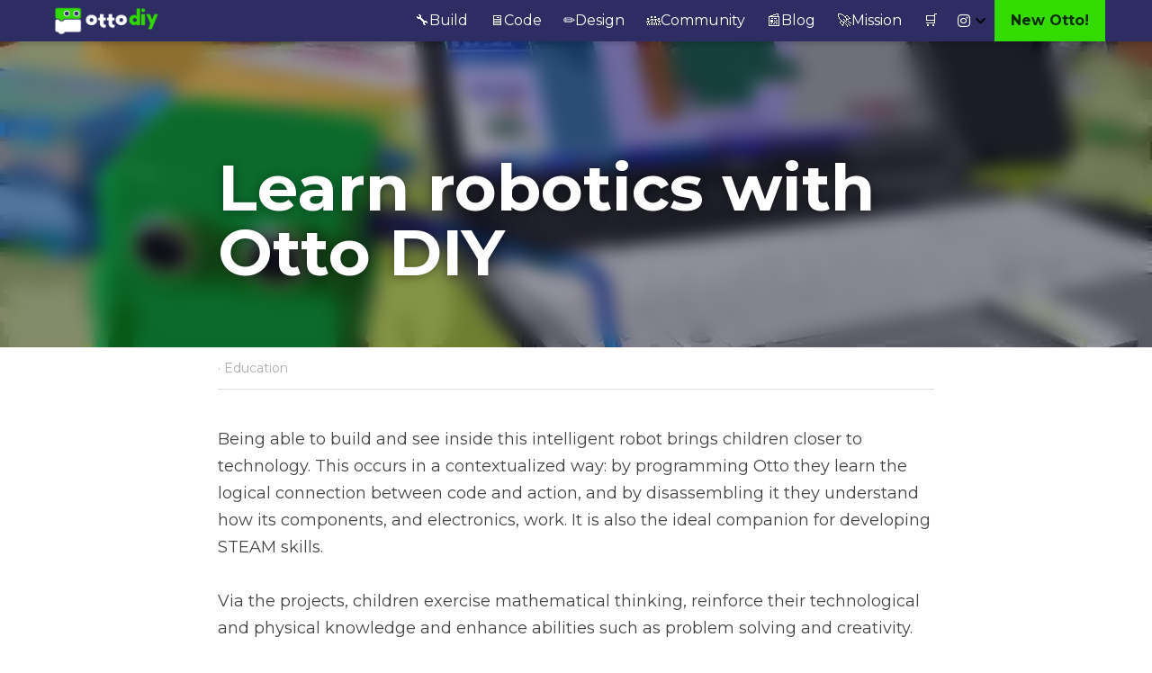

--- FILE ---
content_type: text/html; charset=utf-8
request_url: https://www.ottodiy.com/blog/learn
body_size: 123927
content:
<!-- Powered by Strikingly.com 4 (1) Jan 23, 2026 at 01:48-->
<!DOCTYPE html>
<html itemscope itemtype='http://schema.org/WebPage' lang='en' xmlns:og='http://ogp.me/ns#' xmlns='http://www.w3.org/1999/xhtml'>
<head>
<title>Learn robotics with Otto DIY - Education</title>
<link href="https://www.ottodiy.com/blog/learn.amp" rel="amphtml">
<meta content="text/html; charset=UTF-8" http-equiv="Content-Type">
<meta content="width=device-width,initial-scale=1.0,user-scalable=yes,minimum-scale=1.0,maximum-scale=3.0" id="viewport" name="viewport">
<meta content="Being able to build and see inside this intelligent robot brings children closer to technology. This occurs in a contextualized way: by programming Otto they learn the logical conn" name="description">
<meta content="article" property="og:type">
<meta content="Learn robotics with Otto DIY" property="og:title">
<meta content="https://www.ottodiy.com/blog/learn" property="og:url">
<meta content="https://custom-images.strikinglycdn.com/res/hrscywv4p/image/upload/c_limit,fl_lossy,h_9000,w_1200,f_auto,q_auto/838564/57782_810925.jpg" property="og:image">
<meta content="Learn robotics with Otto DIY" property="og:site_name">
<meta content="Being able to build and see inside this intelligent robot brings children closer to technology. This occurs in a contextualized way: by programming Otto they learn the logical conn" property="og:description">
<meta content="Learn robotics with Otto DIY" itemprop="name">
<meta content="Being able to build and see inside this intelligent robot brings children closer to technology. This occurs in a contextualized way: by programming Otto they learn the logical conn" itemprop="description">
<meta content="https://custom-images.strikinglycdn.com/res/hrscywv4p/image/upload/c_limit,fl_lossy,h_9000,w_1200,f_auto,q_auto/838564/57782_810925.jpg" itemprop="image">
<meta content="summary_large_image" name="twitter:card">
<meta content="Learn robotics with Otto DIY" name="twitter:title">
<meta content="Being able to build and see inside this intelligent robot brings children closer to technology. This occurs in a contextualized way: by programming Otto they learn the logical conn" name="twitter:description">
<meta content="https://custom-images.strikinglycdn.com/res/hrscywv4p/image/upload/c_limit,fl_lossy,h_9000,w_1200,f_auto,q_auto/838564/57782_810925.jpg" name="twitter:image">
<meta name="csrf-param" content="authenticity_token">
<meta name="csrf-token" content="rvzbtOWlj3gYnRoOL+zYcKsyAA/Hd7KSd2vpmp0ASH+3R5BMFaURArAvvUf8amGKo2jOWc9Qa5nzO0K4itceIg==">
<style>@font-face{font-family:open_sans;src:url(https://static-assets.strikinglycdn.com/webpack/fonts/OpenSans-Bold-webfont.1d9c7945c7bc7dd0909105119bfbc191.eot);src:url(https://static-assets.strikinglycdn.com/webpack/fonts/OpenSans-Bold-webfont.1d9c7945c7bc7dd0909105119bfbc191.eot?#iefix) format("embedded-opentype"),url(https://static-assets.strikinglycdn.com/webpack/fonts/OpenSans-Bold-webfont.2e90d5152ce92858b62ba053c7b9d2cb.woff) format("woff"),url(https://static-assets.strikinglycdn.com/webpack/fonts/OpenSans-Bold-webfont.76cc6be5d8a231dc012fef4bdb86f79c.ttf) format("truetype"),url(https://static-assets.strikinglycdn.com/webpack/fonts/OpenSans-Bold-webfont.93349923b5274a36ac93cb3168d09123.svg#open_sansbold) format("svg");font-weight:700;font-style:normal;font-display:swap}@font-face{font-family:open_sans;src:url(https://static-assets.strikinglycdn.com/webpack/fonts/OpenSans-BoldItalic-webfont.6218c213bb8cf22b25710da6f3a90e48.eot);src:url(https://static-assets.strikinglycdn.com/webpack/fonts/OpenSans-BoldItalic-webfont.6218c213bb8cf22b25710da6f3a90e48.eot?#iefix) format("embedded-opentype"),url(https://static-assets.strikinglycdn.com/webpack/fonts/OpenSans-BoldItalic-webfont.7657144ec477cd61ac4a5d1af3fa2d28.woff) format("woff"),url(https://static-assets.strikinglycdn.com/webpack/fonts/OpenSans-BoldItalic-webfont.b6690626036a7d6824632769305b1978.ttf) format("truetype"),url(https://static-assets.strikinglycdn.com/webpack/fonts/OpenSans-BoldItalic-webfont.2b4eeeaef53b3496a5cdf82803666ed7.svg#open_sansbold_italic) format("svg");font-weight:700;font-style:italic;font-display:swap}@font-face{font-family:open_sans;src:url(https://static-assets.strikinglycdn.com/webpack/fonts/OpenSans-Italic-webfont.43d5342998f3607bd61a8239e98b1160.eot);src:url(https://static-assets.strikinglycdn.com/webpack/fonts/OpenSans-Italic-webfont.43d5342998f3607bd61a8239e98b1160.eot?#iefix) format("embedded-opentype"),url(https://static-assets.strikinglycdn.com/webpack/fonts/OpenSans-Italic-webfont.f42641eed834f7b97a9499362c6c8855.woff) format("woff"),url(https://static-assets.strikinglycdn.com/webpack/fonts/OpenSans-Italic-webfont.de7ef31e6295902347c5c3643b2d82da.ttf) format("truetype"),url(https://static-assets.strikinglycdn.com/webpack/fonts/OpenSans-Italic-webfont.5b774c25787e0a52c013463c9e3c4219.svg#open_sansitalic) format("svg");font-weight:400;font-style:italic;font-display:swap}@font-face{font-family:open_sans;src:url(https://static-assets.strikinglycdn.com/webpack/fonts/OpenSans-Light-webfont.09e00aa7622ece30a0f1e06b55f66c2a.eot);src:url(https://static-assets.strikinglycdn.com/webpack/fonts/OpenSans-Light-webfont.09e00aa7622ece30a0f1e06b55f66c2a.eot?#iefix) format("embedded-opentype"),url(https://static-assets.strikinglycdn.com/webpack/fonts/OpenSans-Light-webfont.45b47f3e9c7d74b80f5c6e0a3c513b23.woff) format("woff"),url(https://static-assets.strikinglycdn.com/webpack/fonts/OpenSans-Light-webfont.2e98fc3ce85f31f63010b706259cb604.ttf) format("truetype"),url(https://static-assets.strikinglycdn.com/webpack/fonts/OpenSans-Light-webfont.8f04ed9aeb2185499068d84842b95aa1.svg#open_sanslight) format("svg");font-weight:300;font-style:normal;font-display:swap}@font-face{font-family:open_sans;src:url(https://static-assets.strikinglycdn.com/webpack/fonts/OpenSans-LightItalic-webfont.550b5fda4a27cfedb7131b1a6e85e748.eot);src:url(https://static-assets.strikinglycdn.com/webpack/fonts/OpenSans-LightItalic-webfont.550b5fda4a27cfedb7131b1a6e85e748.eot?#iefix) format("embedded-opentype"),url(https://static-assets.strikinglycdn.com/webpack/fonts/OpenSans-LightItalic-webfont.b553da506077488bc65289e10841d527.woff) format("woff"),url(https://static-assets.strikinglycdn.com/webpack/fonts/OpenSans-LightItalic-webfont.1d22953c479914c2f801e08de666b0e8.ttf) format("truetype"),url(https://static-assets.strikinglycdn.com/webpack/fonts/OpenSans-LightItalic-webfont.fd6dd5fa10c5a74f0a767eeb695342f1.svg#open_sanslight_italic) format("svg");font-weight:300;font-style:italic;font-display:swap}@font-face{font-family:open_sans;src:url(https://static-assets.strikinglycdn.com/webpack/fonts/OpenSans-Regular-webfont.c4d82460ef260eb1589e73528cbfb257.eot);src:url(https://static-assets.strikinglycdn.com/webpack/fonts/OpenSans-Regular-webfont.c4d82460ef260eb1589e73528cbfb257.eot?#iefix) format("embedded-opentype"),url(https://static-assets.strikinglycdn.com/webpack/fonts/OpenSans-Regular-webfont.79515ad0788973c533405f7012dfeccd.woff) format("woff"),url(https://static-assets.strikinglycdn.com/webpack/fonts/OpenSans-Regular-webfont.488d5cc145299ba07b75495100419ee6.ttf) format("truetype"),url(https://static-assets.strikinglycdn.com/webpack/fonts/OpenSans-Regular-webfont.8185eb3059c46e4169ce107dfcf85950.svg#open_sansregular) format("svg");font-weight:400;font-style:normal;font-display:swap}@font-face{font-family:open_sans;src:url(https://static-assets.strikinglycdn.com/webpack/fonts/OpenSans-Semibold-webfont.f28eb362fb6afe946d822ee5451c2146.eot);src:url(https://static-assets.strikinglycdn.com/webpack/fonts/OpenSans-Semibold-webfont.f28eb362fb6afe946d822ee5451c2146.eot?#iefix) format("embedded-opentype"),url(https://static-assets.strikinglycdn.com/webpack/fonts/OpenSans-Semibold-webfont.697574b47bcfdd2c45e3e63c7380dd67.woff) format("woff"),url(https://static-assets.strikinglycdn.com/webpack/fonts/OpenSans-Semibold-webfont.b32acea6fd3c228b5059042c7ad21c55.ttf) format("truetype"),url(https://static-assets.strikinglycdn.com/webpack/fonts/OpenSans-Semibold-webfont.3f6b1eed8a0832d6f316fc26526348a8.svg#open_sanssemibold) format("svg");font-weight:600;font-style:normal;font-display:swap}@font-face{font-family:open_sans;src:url(https://static-assets.strikinglycdn.com/webpack/fonts/OpenSans-SemiboldItalic-webfont.70bafcaaadad9e17b9c7784abbc6b1c2.eot);src:url(https://static-assets.strikinglycdn.com/webpack/fonts/OpenSans-SemiboldItalic-webfont.70bafcaaadad9e17b9c7784abbc6b1c2.eot?#iefix) format("embedded-opentype"),url(https://static-assets.strikinglycdn.com/webpack/fonts/OpenSans-SemiboldItalic-webfont.719f7321a8366f4ee609737026432113.woff) format("woff"),url(https://static-assets.strikinglycdn.com/webpack/fonts/OpenSans-SemiboldItalic-webfont.64f886b232962979e2eaf29d93108286.ttf) format("truetype"),url(https://static-assets.strikinglycdn.com/webpack/fonts/OpenSans-SemiboldItalic-webfont.70eb93d7ba2ad241180085a9a74b0b95.svg#open_sanssemibold_italic) format("svg");font-weight:600;font-style:italic;font-display:swap}@font-face{font-family:Font Awesome\ 5 Free;font-style:normal;font-weight:400;font-display:block;src:url(https://static-assets.strikinglycdn.com/webpack/fonts/fa-regular-400.7630483dd4b0c48639d2ac54a894b450.eot);src:url(https://static-assets.strikinglycdn.com/webpack/fonts/fa-regular-400.7630483dd4b0c48639d2ac54a894b450.eot?#iefix) format("embedded-opentype"),url(https://static-assets.strikinglycdn.com/webpack/fonts/fa-regular-400.f0f8230116992e521526097a28f54066.woff2) format("woff2"),url(https://static-assets.strikinglycdn.com/webpack/fonts/fa-regular-400.7124eb50fc8227c78269f2d995637ff5.woff) format("woff"),url(https://static-assets.strikinglycdn.com/webpack/fonts/fa-regular-400.1f77739ca9ff2188b539c36f30ffa2be.ttf) format("truetype"),url(https://static-assets.strikinglycdn.com/webpack/fonts/fa-regular-400.0bb428459c8ecfa61b22a03def1706e6.svg#fontawesome) format("svg")}@font-face{font-family:Font Awesome\ 5 Free;font-style:normal;font-weight:900;font-display:block;src:url(https://static-assets.strikinglycdn.com/webpack/fonts/fa-solid-900.1042e8ca1ce821518a2d3e7055410839.eot);src:url(https://static-assets.strikinglycdn.com/webpack/fonts/fa-solid-900.1042e8ca1ce821518a2d3e7055410839.eot?#iefix) format("embedded-opentype"),url(https://static-assets.strikinglycdn.com/webpack/fonts/fa-solid-900.e8a427e15cc502bef99cfd722b37ea98.woff2) format("woff2"),url(https://static-assets.strikinglycdn.com/webpack/fonts/fa-solid-900.9fe5a17c8ab036d20e6c5ba3fd2ac511.woff) format("woff"),url(https://static-assets.strikinglycdn.com/webpack/fonts/fa-solid-900.605ed7926cf39a2ad5ec2d1f9d391d3d.ttf) format("truetype"),url(https://static-assets.strikinglycdn.com/webpack/fonts/fa-solid-900.376c1f97f6553dea1ca9b3f9081889bd.svg#fontawesome) format("svg")}@font-face{font-family:Font Awesome\ 5 Brands;font-style:normal;font-weight:400;font-display:block;src:url(https://static-assets.strikinglycdn.com/webpack/fonts/fa-brands-400.30cc681d4487d2f561035ba24a68c629.eot);src:url(https://static-assets.strikinglycdn.com/webpack/fonts/fa-brands-400.30cc681d4487d2f561035ba24a68c629.eot?#iefix) format("embedded-opentype"),url(https://static-assets.strikinglycdn.com/webpack/fonts/fa-brands-400.f7307680c7fe85959f3ecf122493ea7d.woff2) format("woff2"),url(https://static-assets.strikinglycdn.com/webpack/fonts/fa-brands-400.099a9556e1a63ece24f8a99859c94c7d.woff) format("woff"),url(https://static-assets.strikinglycdn.com/webpack/fonts/fa-brands-400.3b89dd103490708d19a95adcae52210e.ttf) format("truetype"),url(https://static-assets.strikinglycdn.com/webpack/fonts/fa-brands-400.ba7ed552362f64d30f6d844974d89114.svg#fontawesome) format("svg")}.s-blog .s-blog-header{font-family:montserrat,sans-serif}body,html{margin:0;padding:0}a,h1,img,input,li,p,strong,ul{margin:0;padding:0;border:0;font-weight:400;font-style:normal;font-size:100%;line-height:1;font-family:inherit}ul{list-style:none}html{font-size:100%;-webkit-text-size-adjust:100%;-ms-text-size-adjust:100%}img{border:0;-ms-interpolation-mode:bicubic}a{text-decoration:none}html{font-size:14px;line-height:1}input::-webkit-input-placeholder{color:#c0c4c8}.eu-cookie-setting-dialog{width:100%;position:fixed;top:50%;left:50%;display:none;padding:20px;z-index:10000;max-width:500px;border-radius:5px;box-sizing:border-box;color:#555;-webkit-transform:translate(-50%,-50%);transform:translate(-50%,-50%);background-color:#f4f6f8;-webkit-animation:.3s ease-in-out slide_in_animation;animation:.3s ease-in-out slide_in_animation}.eu-cookie-setting-dialog .setting-title{font-size:14px;font-weight:700}.eu-cookie-setting-dialog .setting-item{display:-webkit-flex;display:flex;margin-top:20px;-webkit-align-items:flex-start;align-items:flex-start}.eu-cookie-setting-dialog .item-content{font-size:12px;margin:0 8px}.eu-cookie-setting-dialog .item-label{line-height:1;font-weight:700}.eu-cookie-setting-dialog .item-text{margin-top:5px;line-height:1.5}.eu-cookie-setting-dialog .setting-footer{margin-top:20px;text-align:right}.eu-cookie-setting-dialog .save-btn{color:#fff;font-size:12px;font-weight:700;padding:8px 10px;border-radius:4px;display:inline-block;letter-spacing:normal;background:#4b5056}.eu-cookie-setting-mask{position:fixed;display:none;top:0;left:0;width:100%;height:100%;z-index:10000;background:rgba(0,0,0,.4);-webkit-animation:.2s ease-in-out slide_in_animation;animation:.2s ease-in-out slide_in_animation}@-webkit-keyframes slide_in_animation{0%{opacity:0}to{opacity:1}}@keyframes slide_in_animation{0%{opacity:0}to{opacity:1}}#s-content{padding:0!important}.s-bg-image.s-bg-overlay:before{z-index:0}.s-blog .container{position:relative;width:816px;margin:0 auto;padding:0}.s-blog .container .columns{float:left;display:inline;margin-left:10px;margin-right:10px}.s-blog .container .sixteen.columns{width:796px}@media only screen and (min-width:728px) and (max-width:879px){.s-blog .container{position:relative;width:640px;margin:0 auto;padding:0}.s-blog .container .columns{float:left;display:inline;margin-left:7px;margin-right:7px}.s-blog .container .sixteen.columns{width:626px}}@media only screen and (min-width:590px) and (max-width:727px){.s-blog .container{position:relative;width:556px;padding:0;margin:0 auto}.s-blog .container .columns,.s-blog .container .sixteen.columns{width:540px;margin-left:8px;margin-right:8px}}@media only screen and (min-width:490px) and (max-width:589px){.s-blog .container{position:relative;width:456px;padding:0;margin:0 auto}.s-blog .container .columns,.s-blog .container .sixteen.columns{width:440px;margin-left:8px;margin-right:8px}}@media only screen and (min-width:430px) and (max-width:489px){.s-blog .container{position:relative;width:396px;padding:0;margin:0 auto}.s-blog .container .columns,.s-blog .container .sixteen.columns{width:380px;margin-left:8px;margin-right:8px}}@media only screen and (min-width:370px) and (max-width:429px){.s-blog .container{position:relative;width:336px;padding:0;margin:0 auto}.s-blog .container .columns,.s-blog .container .sixteen.columns{width:320px;margin-left:8px;margin-right:8px}}@media only screen and (min-width:350px) and (max-width:369px){.s-blog .container{position:relative;width:316px;padding:0;margin:0 auto}.s-blog .container .columns,.s-blog .container .sixteen.columns{width:300px;margin-left:8px;margin-right:8px}}@media only screen and (max-width:349px){.s-blog .container{position:relative;width:296px;padding:0;margin:0 auto}.s-blog .container .columns,.s-blog .container .sixteen.columns{width:280px;margin-left:8px;margin-right:8px}}#s-content h1{font-size:48px}.s-font-body{font-size:18px}.s-blog .s-blog-body{background:#fff}.s-blog .s-block{text-align:left}.s-blog .s-blog-post-section{position:relative;margin-bottom:30px}.s-blog .s-blog-post-section .s-text .s-component-content{color:#444;line-height:1.7;float:none;display:block;margin-left:0;margin-right:0}.s-blog .s-blog-post-section .s-text .s-component-content p{line-height:1.7}.s-blog .s-nav-inner{font-size:16px}.s-blog .s-nav-inner .s-font-body{font-size:inherit}.s-blog{font-size:18px}.s-blog h1{font-size:50px}.s-blog .s-blog-padding{padding:40px 0 60px}@media only screen and (max-width:727px){.s-blog .s-blog-padding{padding:30px 0}}@media only screen and (max-width:489px){.s-blog h1{font-size:38px}.s-blog .s-blog-padding{padding-top:15px}}.s-blog .s-blog-header .s-blog-header-inner{display:table;width:100%;height:auto;height:340px;color:#fff;overflow:hidden}.s-blog .s-blog-header .s-blog-header-inner h1{color:#fff}.s-blog .s-blog-header .s-blog-header-inner .s-blog-title{font-size:45px;margin-bottom:10px}.s-blog .s-blog-header .s-blog-header-inner.s-bg-light-text{color:#fff}.s-blog .s-blog-header .s-blog-header-inner.s-bg-light-text .s-blog-title{text-shadow:0 1px 12px rgba(0,0,0,.35)}@media only screen and (max-width:727px){.s-blog .s-blog-header .s-blog-header-inner .s-blog-title{font-size:36px}.s-blog .s-blog-header .s-blog-header-inner{height:220px}body:not([data-mobile-new-breakpoint-stage="1"]) #s-content .s-common-button.s-custom-btn.mobile-automatic{width:100%;font-size:20px;padding:14px 28px;box-sizing:border-box}}.s-blog .s-blog-header .s-blog-header-inner .s-blog-header-content{display:table-cell;vertical-align:bottom}.s-blog .s-blog-header .s-blog-header-bottom{background:#fff}.s-blog .s-blog-header .s-blog-header-bottom .s-blog-info{padding:12px 0;border-bottom:1px solid #ddd;color:#a9aeb2;font-size:14px}#s-blog-comments-container .s-blog-comments-inner .fa-spinner{margin-left:5px}.hidden{display:none}body{-webkit-animation-duration:.1s;-webkit-animation-name:fontfix;-webkit-animation-iteration-count:1;-webkit-animation-timing-function:linear;-webkit-animation-delay:.1s}@-webkit-keyframes fontfix{0%{opacity:1}to{opacity:1}}.container:after{content:"\0020";display:block;height:0;clear:both;visibility:hidden}#strikingly-tooltip-container{position:fixed;top:0;left:0;z-index:10000;width:100%;font-family:open_sans,Open Sans,sans-serif}::-webkit-input-placeholder{color:#c6c9cd;font-weight:400}:-moz-placeholder{color:#c6c9cd;font-weight:400}::-moz-placeholder{color:#c6c9cd;font-weight:400}::-ms-input-placeholder{color:#c6c9cd;font-weight:400}::input-placeholder{color:#c6c9cd;font-weight:400}.s-blog-info{font-size:16px}.s-blog-info .s-blog-tags{position:relative;z-index:1;display:inline-block;line-height:16px;word-break:break-word}.s-blog-info .s-blog-tags .s-blog-tag{position:relative;margin:3px 3px 3px 0;display:inline-block}.s-blog-info .s-blog-tags .s-blog-tag.last{margin-right:0}.fa,.fab,.fas{-moz-osx-font-smoothing:grayscale;-webkit-font-smoothing:antialiased;display:inline-block;font-style:normal;font-variant:normal;text-rendering:auto;line-height:1}.fa-pulse{-webkit-animation:1s steps(8) infinite fa-spin;animation:1s steps(8) infinite fa-spin}@-webkit-keyframes fa-spin{0%{-webkit-transform:rotate(0);transform:rotate(0)}to{-webkit-transform:rotate(1turn);transform:rotate(1turn)}}@keyframes fa-spin{0%{-webkit-transform:rotate(0);transform:rotate(0)}to{-webkit-transform:rotate(1turn);transform:rotate(1turn)}}.fa-chevron-down:before{content:"\f078"}.fa-discord:before{content:"\f392"}.fa-facebook-f:before{content:"\f39e"}.fa-instagram:before{content:"\f16d"}.fa-linkedin-in:before{content:"\f0e1"}.fa-spinner:before{content:"\f110"}.fa-youtube:before{content:"\f167"}.fa,.fas{font-family:Font Awesome\ 5 Free}.fa,.fas{font-weight:900}.fab{font-family:Font Awesome\ 5 Brands;font-weight:400}.s-component{position:relative}.s-nav div .s-nav-dropdown,.s-nav div li.s-nav-dropdown{position:relative}.s-nav div .s-nav-dropdown ul,.s-nav div li.s-nav-dropdown ul{display:block;visibility:hidden;position:absolute;top:100%;left:0;padding:0;width:134px;background:#fff;box-sizing:border-box;box-shadow:0 0 1px rgba(0,0,0,.8);border-radius:3px;z-index:110;max-height:0;overflow:hidden}.s-nav div .s-nav-dropdown ul li,.s-nav div li.s-nav-dropdown ul li{display:block!important;margin:0!important;padding:0!important;text-align:left}.s-nav div .s-nav-dropdown ul li a,.s-nav div li.s-nav-dropdown ul li a{word-break:break-word;white-space:nowrap;overflow:hidden;text-overflow:ellipsis;max-width:100%;width:100%;box-sizing:border-box;text-decoration:none!important}.s-navbar-dropdown .drop-down-icon-bold{font-size:80%;margin-top:2px;margin-left:2px}.s-nav-ellipsis .ellipsis-icon{margin-top:-4px}.s-async-wrapper{width:100%;height:100%;min-height:200px;position:absolute;top:0;left:0;background:0 0;z-index:100;clear:both}.s-async-wrapper .s-loading{position:relative;top:80px;margin:0 auto;width:40px;height:40px;background:url(https://static-assets.strikinglycdn.com/images/loading.4f0d7a057ab9bf47148d131d6823bc61.gif) 50% no-repeat #fff;text-align:center;border-radius:20px}.s-common-button{zoom:1;padding:10px 20px;background:#eee;word-break:break-word}#s-content .s-common-button.s-custom-btn.pc-small{font-size:16px;padding:12px 18px}#s-content{position:relative;overflow:hidden;margin-left:0;min-height:100vh;font-size:16px}#s-content h1{font-size:45px}#s-content h1{line-height:inherit;font-weight:inherit}@media only screen and (max-width:875px){#s-content h1 [style*="font-size: 160%"]{font-size:100%!important}}@media only screen and (max-width:479px){#s-content h1{font-size:36px}}.s-text .s-component-content{word-wrap:break-word}.s-text .s-component-content strong{font-weight:700}.s-text .s-component-content p{line-height:inherit}.s-video .s-video-content{position:relative;padding-bottom:56.25%;height:0}.s-image{min-height:1px}.s-image .s-component-content a{outline:0}.s-image img{max-width:100%;vertical-align:middle}.s-block .s-block-item.s-repeatable-item{vertical-align:top;margin-bottom:30px;max-width:100%}.s-category-drawer-wrapper{display:none}.s-bg-overlay{position:relative}.s-bg-overlay:before{content:"";display:block!important;position:absolute;top:0;left:0;width:100%;height:100%;background:rgba(0,0,0,.39);-webkit-transform-style:preserve-3d;transform-style:preserve-3d}.s-bg-blurred{position:relative}@media only screen and (max-width:768px){html{scrollbar-width:none;-ms-overflow-style:none}::-webkit-scrollbar{width:0}}.s-nav.navigator ::-webkit-scrollbar{-webkit-appearance:none;width:7px;height:7px}.s-nav.navigator ::-webkit-scrollbar-thumb{border-radius:4px;background-color:rgba(0,0,0,.5);-webkit-box-shadow:0 0 1px hsla(0,0%,100%,.5)}.s-nav.navigator .s-navbar-desktop .s-common-button{margin-top:0;word-break:keep-all;white-space:nowrap;box-shadow:0 0 1px hsla(0,0%,100%,.5)}.s-nav.navigator .s-navbar-desktop .s-logo{-webkit-flex-shrink:0;flex-shrink:0}.s-nav.navigator .s-navbar-desktop:not(.left) .s-nav-inner .s-logo,.s-nav.navigator .s-navbar-desktop:not(.left) .s-nav-inner .s-nav-btn>*,.s-nav.navigator .s-navbar-desktop:not(.left) .s-nav-inner .s-nav-li .s-nav-text,.s-nav.navigator .s-navbar-desktop:not(.left) .s-nav-inner .s-nav-social-media{opacity:0}.s-nav.navigator .s-navbar-desktop:not(.left) .s-nav-inner.nav-item-loaded .s-logo,.s-nav.navigator .s-navbar-desktop:not(.left) .s-nav-inner.nav-item-loaded .s-nav-btn>*,.s-nav.navigator .s-navbar-desktop:not(.left) .s-nav-inner.nav-item-loaded .s-nav-li .s-nav-text,.s-nav.navigator .s-navbar-desktop:not(.left) .s-nav-inner.nav-item-loaded .s-nav-social-media{opacity:1}.s-nav.navigator .s-navbar-desktop .s-nav-items-and-links ul.s-uncollapsed-nav>li.hidden,.s-nav.navigator .s-navbar-desktop .s-nav-items-and-links ul>li.hidden{display:none}.s-nav.navigator .s-navbar-desktop .s-nav-inner,.s-nav.navigator .s-navbar-desktop .s-nav-inner-wrap{max-width:100%}.s-nav.navigator .s-navbar-desktop .s-nav-ellipsis.s-nav-li .s-collapsed-nav{text-align:left;max-width:300px;max-height:300px;overflow-y:auto;overflow-x:hidden;box-shadow:0 2px 10px 2px rgba(0,0,0,.15);word-break:break-word}.s-nav.navigator .s-navbar-desktop .s-nav-ellipsis.s-nav-li .s-collapsed-nav li.s-nav-li>.s-nav-link-container{padding:15px}.s-nav.navigator .s-navbar-desktop .s-nav-ellipsis.s-nav-li .s-collapsed-nav li.s-nav-li .s-nav-text{line-height:1.5;word-break:break-word;overflow:hidden;text-overflow:ellipsis;display:-webkit-box;-webkit-line-clamp:2;-webkit-box-orient:vertical}.s-nav.navigator .s-navbar-desktop .s-nav-inner .s-nav-link-container,.s-nav.navigator .s-navbar-desktop .s-nav-link-container{display:inline-block}.s-nav.navigator .s-navbar-desktop .s-navbar-dropdown{position:relative}.s-nav.navigator .s-navbar-desktop .s-navbar-dropdown .s-nav-link-container{display:block}.s-nav.navigator .s-navbar-desktop .s-navbar-dropdown ul{display:none;z-index:201;box-sizing:border-box;min-width:130px;max-width:250px}.s-nav.navigator .s-navbar-desktop .s-navbar-dropdown ul.social-medial-ul{min-width:auto}.s-nav.navigator .s-navbar-desktop .s-navbar-dropdown ul li{line-height:1.3em}.s-nav.navigator .s-navbar-desktop .s-navbar-dropdown ul li.social-medial-li{display:-webkit-flex;display:flex;-webkit-align-items:center;align-items:center;-webkit-justify-content:center;justify-content:center;padding:5px 0}.s-nav.navigator .s-navbar-desktop .s-navbar-dropdown ul li a{text-overflow:ellipsis}.s-nav.navigator .s-navbar-desktop .s-nav-social-media{display:inline-block}.s-nav.navigator .s-navbar-desktop .s-nav-items-and-links .s-nav-li.s-navbar-dropdown li{margin:0}.s-nav.navigator .s-navbar-desktop .s-nav-items-and-links .s-nav-li.s-navbar-dropdown li>.s-nav-link-container{padding:10px 0}.s-nav.navigator .s-navbar-desktop .s-logo-image{display:inline-block;max-width:300px}.s-nav.navigator .s-navbar-desktop.s-bg-light-text .s-nav-btn,.s-nav.navigator .s-navbar-desktop.s-bg-light-text .s-nav-social-media a,.s-nav.navigator .s-navbar-desktop.s-bg-light-text .s-uncollapsed-nav>.s-nav-li,.s-nav.navigator .s-navbar-desktop.s-bg-light-text .s-uncollapsed-nav>.s-nav-li>.s-nav-link-container>a{color:#fff}.s-nav.navigator .s-navbar-desktop .s-collapsed-nav>li{display:block;text-align:left}.s-nav.navigator .s-navbar-desktop .s-logo-image-alternative{display:none}.s-nav.navigator .s-navbar-desktop .s-nav-items-and-links .s-navbar-dropdown li.s-nav-li>.s-nav-link-container{padding:10px}.s-nav.navigator .s-navbar-desktop:not(.s-navbar-desktop-normal):not(.not-in-sticky).s-navbar-desktop-fixed{position:fixed;top:0;z-index:210}.s-nav.navigator .s-navbar-desktop.s-new-layout.s-new-layout-h .s-nav-social-media,.s-nav.navigator .s-navbar-desktop.s-new-layout.topBlock .s-nav-social-media{-webkit-flex-shrink:0;flex-shrink:0}.s-nav.navigator .s-navbar-mobile-header{display:none;-webkit-align-items:center;align-items:center;-webkit-justify-content:center;justify-content:center;text-align:center}.s-nav.navigator .s-navbar-mobile-header .s-logo-image img{max-height:50px;max-width:calc(100vw - 130px)}@media only screen and (max-width:727px){.s-block .s-block-item.s-repeatable-item{clear:both!important}.s-nav{display:none}.s-category-drawer-wrapper{display:block}body:not([data-mobile-new-breakpoint-stage="1"]) .s-nav.navigator .s-navbar-mobile-header{display:-webkit-flex;display:flex}body:not([data-mobile-new-breakpoint-stage="1"]) .s-nav.navigator .s-navbar-mobile-header.s-nav-title-adjust{padding-left:50px;padding-right:50px}}.s-nav.navigator .s-navbar-desktop{box-sizing:border-box}.s-nav.navigator .s-navbar-desktop .s-nav-li .s-nav-link-container>a{display:inline-block}.s-nav.navigator .s-navbar-desktop.s-bg-light-text .s-nav-li.s-nav-ellipsis.s-navbar-dropdown a{color:rgba(0,0,0,.8)}.s-nav.navigator .s-navbar-desktop.s-bg-light-text:not(.s-nav-transparent-desktop) .s-nav-li .s-nav-link-container>a,.s-nav.navigator .s-navbar-desktop.s-bg-light-text:not(.s-nav-transparent-desktop) .s-nav-li .s-nav-link-container>span{color:var(--itemColor,#fff)}.s-nav.navigator .s-navbar-desktop.s-bg-light-text:not(.s-nav-transparent-desktop).s-nav-drop-shadow-medium{box-shadow:0 4px 4px 0 rgba(0,0,0,.12)}.s-font-title{font-family:montserrat,sans-serif}.s-font-body{font-family:montserrat,sans-serif}.s-font-button{font-family:montserrat,sans-serif}.s-font-nav_item{font-family:montserrat,sans-serif}.s-blog .s-blog-body,.s-blog .s-blog-header{font-family:montserrat,sans-serif}#s-content h1{margin-bottom:10px}.s-common-button{padding:14px 28px;display:inline-block;font-weight:700;text-decoration:none;font-size:20px;color:#fff}.s-blog .s-blog-header .s-blog-header-inner.s-bg-light-text h1{color:#fff}@media only screen and (max-width:727px){.s-nav{display:block}.s-navbar-desktop{display:none}}</style>
  <script>
window.$S={};$S.conf={"SUPPORTED_CURRENCY":[{"code":"AED","symbol":"\u062f.\u0625","decimal":".","thousand":",","precision":2,"name":"United Arab Emirates Dirham"},{"code":"AFN","symbol":"\u060b","decimal":".","thousand":",","precision":2,"name":"Afghan afghani"},{"code":"ALL","symbol":"Lek","decimal":",","thousand":".","precision":2,"name":"Albanian lek"},{"code":"AMD","symbol":"\u058f","decimal":",","thousand":".","precision":2,"name":"Armenian dram"},{"code":"ANG","symbol":"\u0192","decimal":",","thousand":".","precision":2,"name":"Netherlands Antillean guilder"},{"code":"AOA","symbol":"Kz","decimal":",","thousand":".","precision":2,"name":"Angolan kwanza"},{"code":"ARS","symbol":"$","decimal":",","thousand":".","precision":2,"name":"Argentine peso"},{"code":"AUD","symbol":"A$","decimal":".","thousand":" ","precision":2,"name":"Australian Dollar"},{"code":"AWG","symbol":"\u0192","decimal":".","thousand":",","precision":2,"name":"Aruban florin"},{"code":"AZN","symbol":"\u20bc","decimal":".","thousand":",","precision":2,"name":"Azerbaijani Manat"},{"code":"BAM","symbol":"KM","decimal":",","thousand":".","precision":2,"name":"Bosnia and Herzegovina convertible mark"},{"code":"BBD","symbol":"$","decimal":".","thousand":",","precision":2,"name":"Barbadian dollar"},{"code":"BDT","symbol":"Tk","decimal":".","thousand":",","precision":2,"name":"Bangladeshi Taka"},{"code":"BGN","symbol":"\u043b\u0432","decimal":",","thousand":".","precision":2,"name":"Bulgarian lev"},{"code":"BHD","symbol":"\u062f.\u0628","decimal":".","thousand":",","precision":3,"name":"Bahraini dinar"},{"code":"BIF","symbol":"FBu","decimal":".","thousand":",","precision":0,"name":"Burundian franc"},{"code":"BMD","symbol":"$","decimal":".","thousand":",","precision":2,"name":"Bermudian dollar"},{"code":"BND","symbol":"$","decimal":".","thousand":",","precision":2,"name":"Brunei dollar"},{"code":"BOB","symbol":"$b","decimal":",","thousand":".","precision":2,"name":"Bolivian boliviano"},{"code":"BRL","symbol":"R$","decimal":",","thousand":".","precision":2,"name":"Brazilian Real","format":"%s %v"},{"code":"BSD","symbol":"$","decimal":".","thousand":",","precision":2,"name":"Bahamian dollar"},{"code":"BTN","symbol":"Nu.","decimal":".","thousand":",","precision":2,"name":"Bhutanese ngultrum"},{"code":"BWP","symbol":"P","decimal":".","thousand":",","precision":2,"name":"Botswana pula"},{"code":"BYN","symbol":"Br","decimal":".","thousand":",","precision":2,"name":"Belarusian ruble"},{"code":"BZD","symbol":"BZ$","decimal":".","thousand":",","precision":2,"name":"Belize dollar"},{"code":"CAD","symbol":"$","decimal":".","thousand":",","precision":2,"name":"Canadian Dollar"},{"code":"CDF","symbol":"FC","decimal":".","thousand":",","precision":2,"name":"Congolese franc"},{"code":"CHF","symbol":"CHF","decimal":".","thousand":"'","precision":2,"name":"Swiss Franc","format":"%s %v"},{"code":"CLP","symbol":"$","decimal":"","thousand":".","precision":0,"name":"Chilean Peso"},{"code":"CNY","symbol":"\u00a5","decimal":".","thousand":",","precision":2,"name":"Chinese Yuan"},{"code":"CRC","symbol":"\u20a1","decimal":",","thousand":".","precision":2,"name":"Costa Rican col\u00f3n"},{"code":"CUP","symbol":"$","decimal":".","thousand":",","precision":2,"name":"Cuban peso"},{"code":"CVE","symbol":"$","decimal":".","thousand":",","precision":2,"name":"Cape Verdean escudo"},{"code":"CZK","symbol":"K\u010d","decimal":",","thousand":".","precision":2,"name":"Czech Koruna","format":"%v %s"},{"code":"DJF","symbol":"Fdj","decimal":".","thousand":",","precision":0,"name":"Djiboutian franc"},{"code":"DKK","symbol":"kr","decimal":".","thousand":",","precision":2,"name":"Danish Krone","format":"%v %s"},{"code":"DOP","symbol":"RD$","decimal":".","thousand":",","precision":2,"name":"Dominican peso"},{"code":"DZD","symbol":"\u062f\u062c","decimal":",","thousand":".","precision":2,"name":"Algerian dinar"},{"code":"EGP","symbol":"E\u00a3","decimal":".","thousand":",","precision":2,"name":"Egyptian pound"},{"code":"ERN","symbol":"Nkf","decimal":".","thousand":",","precision":2,"name":"Eritrean nakfa"},{"code":"ETB","symbol":"Br","decimal":".","thousand":",","precision":2,"name":"Ethiopian birr"},{"code":"EUR","symbol":"\u20ac","decimal":",","thousand":".","precision":2,"name":"Euro","format":"%v %s"},{"code":"FJD","symbol":"$","decimal":".","thousand":",","precision":2,"name":"Fijian dollar"},{"code":"FKP","symbol":"\u00a3","decimal":".","thousand":",","precision":2,"name":"Falkland Islands pound"},{"code":"GBP","symbol":"\u00a3","decimal":".","thousand":",","precision":2,"name":"British Pound"},{"code":"GEL","symbol":"\u10da","decimal":",","thousand":".","precision":2,"name":"Georgian lari"},{"code":"GGP","symbol":"\u00a3","decimal":".","thousand":",","precision":2,"name":"Guernsey pound"},{"code":"GHS","symbol":"GH\u20b5","decimal":".","thousand":",","precision":2,"name":"Ghanaian cedi"},{"code":"GIP","symbol":"\u00a3","decimal":".","thousand":",","precision":2,"name":"Gibraltar pound"},{"code":"GMD","symbol":"D","decimal":".","thousand":",","precision":2,"name":"Gambian dalasi"},{"code":"GNF","symbol":"\u20a3","decimal":".","thousand":",","precision":0,"name":"Guinean franc"},{"code":"GTQ","symbol":"Q","decimal":".","thousand":",","precision":2,"name":"Guatemalan quetzal"},{"code":"GYD","symbol":"G$","decimal":".","thousand":",","precision":2,"name":"Guyanese dollar"},{"code":"HKD","symbol":"HK$","decimal":".","thousand":",","precision":2,"name":"Hong Kong Dollar"},{"code":"HNL","symbol":"L","decimal":".","thousand":",","precision":2,"name":"Honduran lempira"},{"code":"HRK","symbol":"kn","decimal":".","thousand":",","precision":2,"name":"Croatian kuna"},{"code":"HTG","symbol":"G","decimal":".","thousand":",","precision":2,"name":"Haitian gourde"},{"code":"HUF","symbol":"Ft","decimal":"","thousand":",","precision":0,"name":"Hungarian Forint","format":"%v %s"},{"code":"ILS","symbol":"\u20aa","decimal":".","thousand":",","precision":2,"name":"Israeli New Shekel"},{"code":"IMP","symbol":"\u00a3","decimal":".","thousand":",","precision":2,"name":"Isle of Man pound"},{"code":"INR","symbol":"\u20b9","decimal":".","thousand":",","precision":2,"name":"Indian Rupee"},{"code":"IQD","symbol":"\u062f.\u0639","decimal":".","thousand":",","precision":3,"name":"Iraqi dinar"},{"code":"IRR","symbol":"\u062a\u0648\u0645\u0627\u0646","decimal":".","thousand":",","precision":2,"name":"Iranian rial"},{"code":"ISK","symbol":"kr","decimal":",","thousand":".","precision":2,"name":"Icelandic kr\u00f3na"},{"code":"JEP","symbol":"\u00a3","decimal":".","thousand":",","precision":2,"name":"Jersey pound"},{"code":"JMD","symbol":"J$","decimal":".","thousand":",","precision":2,"name":"Jamaican Dollar"},{"code":"JOD","symbol":"JD","decimal":".","thousand":",","precision":3,"name":"Jordanian Dinar"},{"code":"JPY","symbol":"\u00a5","decimal":"","thousand":",","precision":0,"name":"Japanese Yen","format":"%s %v"},{"code":"KES","symbol":"KSh","decimal":".","thousand":",","precision":2,"name":"Kenyan shilling"},{"code":"KGS","symbol":"\u043b\u0432","decimal":",","thousand":".","precision":2,"name":"Kyrgyzstani som"},{"code":"KHR","symbol":"\u17db","decimal":".","thousand":",","precision":2,"name":"Cambodian riel"},{"code":"KMF","symbol":"CF","decimal":".","thousand":",","precision":0,"name":"Comorian franc"},{"code":"KPW","symbol":"\u20a9","decimal":".","thousand":",","precision":2,"name":"North Korean won"},{"code":"KRW","symbol":"\uc6d0","decimal":"","thousand":",","precision":0,"name":"South Korean Won","format":"%v %s"},{"code":"KWD","symbol":"\u062f.\u0643","decimal":".","thousand":",","precision":3,"name":"Kuwait dinar"},{"code":"KYD","symbol":"CI$","decimal":".","thousand":",","precision":2,"name":"Cayman Islands dollar"},{"code":"KZT","symbol":"\u20b8","decimal":",","thousand":".","precision":2,"name":"Kazakhstani tenge"},{"code":"LBP","symbol":"LL","decimal":".","thousand":",","precision":2,"name":"Lebanese pound"},{"code":"LKR","symbol":"\u20a8","decimal":".","thousand":",","precision":2,"name":"Sri Lankan rupee"},{"code":"LRD","symbol":"LR$","decimal":".","thousand":",","precision":2,"name":"Liberian dollar"},{"code":"LSL","symbol":"M","decimal":".","thousand":",","precision":2,"name":"Lesotho loti"},{"code":"LYD","symbol":"LD","decimal":".","thousand":",","precision":3,"name":"Libyan dinar"},{"code":"MAD","symbol":"\u062f.\u0645.","decimal":",","thousand":".","precision":2,"name":"Moroccan dirham"},{"code":"MDL","symbol":"L","decimal":",","thousand":".","precision":2,"name":"Moldovan leu"},{"code":"MGA","symbol":"Ar","decimal":".","thousand":",","precision":0,"name":"Malagasy ariary"},{"code":"MKD","symbol":"\u0434\u0435\u043d","decimal":",","thousand":".","precision":2,"name":"Macedonian denar"},{"code":"MMK","symbol":"Ks","decimal":".","thousand":",","precision":2,"name":"Myanmar kyat"},{"code":"MNT","symbol":"\u20ae","decimal":".","thousand":",","precision":2,"name":"Mongolian tugrik"},{"code":"MOP","symbol":"MOP$","decimal":".","thousand":",","precision":2,"name":"Macanese pataca"},{"code":"MRO","symbol":"UM","decimal":".","thousand":",","precision":2,"name":"Mauritanian Ouguiya"},{"code":"MRU","symbol":"UM","decimal":".","thousand":",","precision":2,"name":"Mauritanian ouguiya"},{"code":"MUR","symbol":"\u20a8","decimal":".","thousand":",","precision":2,"name":"Mauritian rupee"},{"code":"MVR","symbol":"Rf","decimal":".","thousand":",","precision":2,"name":"Maldivian rufiyaa"},{"code":"MWK","symbol":"K","decimal":".","thousand":",","precision":2,"name":"Malawian kwacha"},{"code":"MXN","symbol":"$","decimal":".","thousand":",","precision":2,"name":"Mexican Peso"},{"code":"MYR","symbol":"RM","decimal":".","thousand":",","precision":2,"name":"Malaysian Ringgit"},{"code":"MZN","symbol":"MT","decimal":",","thousand":".","precision":2,"name":"Mozambican metical"},{"code":"NAD","symbol":"N$","decimal":".","thousand":",","precision":2,"name":"Namibian dollar"},{"code":"NGN","symbol":"\u20a6","decimal":".","thousand":",","precision":2,"name":"Nigerian naira"},{"code":"NIO","symbol":"C$","decimal":".","thousand":",","precision":2,"name":"Nicaraguan c\u00f3rdoba"},{"code":"NOK","symbol":"kr","decimal":",","thousand":".","precision":2,"name":"Norwegian Krone","format":"%v %s"},{"code":"NPR","symbol":"\u20a8","decimal":".","thousand":",","precision":2,"name":"Nepalese rupee"},{"code":"NZD","symbol":"$","decimal":".","thousand":",","precision":2,"name":"New Zealand Dollar"},{"code":"OMR","symbol":"\u0631.\u0639.","decimal":".","thousand":",","precision":3,"name":"Omani rial"},{"code":"PAB","symbol":"B\/.","decimal":".","thousand":",","precision":2,"name":"Panamanian balboa"},{"code":"PEN","symbol":"S\/.","decimal":".","thousand":",","precision":2,"name":"Peruvian Sol"},{"code":"PGK","symbol":"K","decimal":".","thousand":",","precision":2,"name":"Papua New Guinean kina"},{"code":"PHP","symbol":"\u20b1","decimal":".","thousand":",","precision":2,"name":"Philippine Peso"},{"code":"PKR","symbol":"\u20a8","decimal":".","thousand":",","precision":2,"name":"Pakistani rupee"},{"code":"PLN","symbol":"z\u0142","decimal":",","thousand":" ","precision":2,"name":"Polish Zloty","format":"%v %s"},{"code":"PYG","symbol":"\u20b2","decimal":",","thousand":".","precision":0,"name":"Paraguayan guaran\u00ed"},{"code":"QAR","symbol":"\u0631.\u0642","decimal":".","thousand":",","precision":2,"name":"Qatari riyal"},{"code":"RON","symbol":"lei","decimal":",","thousand":".","precision":2,"name":"Romanian leu"},{"code":"RSD","symbol":"\u0434\u0438\u043d","decimal":",","thousand":".","precision":2,"name":"Serbian dinar"},{"code":"RUB","symbol":"\u20bd","decimal":",","thousand":".","precision":2,"name":"Russian Ruble","format":"%v %s"},{"code":"RWF","symbol":"FRw","decimal":".","thousand":",","precision":0,"name":"Rwandan franc"},{"code":"SAR","symbol":"\u0631.\u0633","decimal":".","thousand":",","precision":2,"name":"Saudi Arabian riyal"},{"code":"SBD","symbol":"SI$","decimal":".","thousand":",","precision":2,"name":"Solomon Islands dollar"},{"code":"SCR","symbol":"SRe","decimal":".","thousand":",","precision":2,"name":"Seychellois rupee"},{"code":"SDG","symbol":"SDG","decimal":".","thousand":",","precision":2,"name":"Sudanese pound"},{"code":"SEK","symbol":"kr","decimal":".","thousand":" ","precision":2,"name":"Swedish Krona","format":"%v %s"},{"code":"SGD","symbol":"S$","decimal":".","thousand":",","precision":2,"name":"Singapore Dollar"},{"code":"SHP","symbol":"\u00a3","decimal":".","thousand":",","precision":2,"name":"Saint Helena pound"},{"code":"SLL","symbol":"Le","decimal":".","thousand":",","precision":2,"name":"Sierra Leonean leone"},{"code":"SOS","symbol":"S","decimal":".","thousand":",","precision":2,"name":"Somali shilling"},{"code":"SRD","symbol":"$","decimal":",","thousand":".","precision":2,"name":"Surinamese dollar"},{"code":"SSP","symbol":"SS\u00a3","decimal":".","thousand":",","precision":2,"name":"South Sudanese pound"},{"code":"STD","symbol":"Db","decimal":".","thousand":",","precision":2,"name":"Sao Tomean Dobra"},{"code":"STN","symbol":"Db","decimal":".","thousand":",","precision":2,"name":"S\u00e3o Tom\u00e9 and Pr\u00edncipe dobra"},{"code":"SYP","symbol":"LS","decimal":".","thousand":",","precision":2,"name":"Syrian pound"},{"code":"SZL","symbol":"E","decimal":".","thousand":",","precision":2,"name":"Swazi lilangeni"},{"code":"THB","symbol":"\u0e3f","decimal":".","thousand":",","precision":2,"name":"Thai Baht"},{"code":"TJS","symbol":"SM","decimal":".","thousand":",","precision":2,"name":"Tajikistani somoni"},{"code":"TMT","symbol":"T","decimal":".","thousand":",","precision":2,"name":"Turkmenistan manat"},{"code":"TND","symbol":"\u062f.\u062a","decimal":".","thousand":",","precision":3,"name":"Tunisian dinar"},{"code":"TOP","symbol":"T$","decimal":".","thousand":",","precision":2,"name":"Tongan pa\u02bbanga"},{"code":"TRY","symbol":"\u20ba","decimal":".","thousand":",","precision":2,"name":"Turkish lira"},{"code":"TTD","symbol":"TT$","decimal":".","thousand":",","precision":2,"name":"Trinidad and Tobago dollar"},{"code":"TWD","symbol":"NT$","decimal":"","thousand":",","precision":0,"name":"New Taiwan Dollar"},{"code":"TZS","symbol":"Tsh","decimal":".","thousand":",","precision":2,"name":"Tanzanian shilling"},{"code":"UAH","symbol":"\u20b4","decimal":".","thousand":",","precision":2,"name":"Ukrainian hryvnia"},{"code":"UGX","symbol":"USh","decimal":".","thousand":",","precision":2,"name":"Ugandan shilling"},{"code":"USD","symbol":"$","decimal":".","thousand":",","precision":2,"name":"United States Dollar"},{"code":"UYU","symbol":"$U","decimal":",","thousand":".","precision":2,"name":"Uruguayan peso"},{"code":"UZS","symbol":"\u043b\u0432","decimal":",","thousand":".","precision":2,"name":"Uzbekistani so\u02bbm"},{"code":"VES","symbol":"Bs.S.","decimal":".","thousand":",","precision":2,"name":"Venezuelan bol\u00edvar soberano"},{"code":"VUV","symbol":"VT","decimal":".","thousand":",","precision":0,"name":"Vanuatu vatu"},{"code":"WST","symbol":"WS$","decimal":".","thousand":",","precision":2,"name":"Samoan t\u0101l\u0101"},{"code":"XAF","symbol":"FCFA","decimal":".","thousand":",","precision":0,"name":"Central African CFA franc"},{"code":"XCD","symbol":"EC$","decimal":".","thousand":",","precision":2,"name":"East Caribbean dollar"},{"code":"XDR","symbol":"SDR","decimal":".","thousand":"","precision":0,"name":"Special drawing rights"},{"code":"XOF","symbol":"CFA","decimal":".","thousand":",","precision":0,"name":"West African CFA franc"},{"code":"XPF","symbol":"\u20a3","decimal":".","thousand":",","precision":0,"name":"CFP franc"},{"code":"YER","symbol":"\u0631.\u064a","decimal":".","thousand":",","precision":2,"name":"Yemeni rial"},{"code":"ZAR","symbol":"R","decimal":".","thousand":",","precision":2,"name":"South African Rand"},{"code":"ZMW","symbol":"K","decimal":",","thousand":".","precision":2,"name":"Zambian kwacha"},{"code":"IDR","symbol":"Rp ","decimal":"","thousand":".","precision":0,"name":"Indonesian Rupiah"},{"code":"VND","symbol":"\u20ab","decimal":"","thousand":".","precision":0,"name":"Vietnamese Dong","format":"%v%s"},{"code":"LAK","symbol":"\u20ad","decimal":".","thousand":",","precision":2,"name":"Lao kip"},{"code":"COP","symbol":"$","decimal":".","thousand":",","precision":0,"name":"Colombian Peso"}],"keenio_collection":"strikingly_pageviews","keenio_pbs_impression_collection":"strikingly_pbs_impression","keenio_pbs_conversion_collection":"strikingly_pbs_conversion","keenio_pageservice_imageshare_collection":"strikingly_pageservice_imageshare","keenio_page_socialshare_collection":"strikingly_page_socialshare","keenio_page_framing_collection":"strikingly_page_framing","keenio_file_download_collection":"strikingly_file_download","is_google_analytics_enabled":true,"gdpr_compliance_feature":true,"is_strikingly_analytics_enabled":true,"baidu_xzh_json":null,"isBlog":true};$S.globalConf={"premium_apps":["HtmlApp","EcwidApp","MailChimpApp","CeleryApp","LocuApp"],"environment":"production","env":"production","host_suffix":"strikingly.com","asset_url":"https:\/\/static-assets.strikinglycdn.com","support_url":"http:\/\/support.strikingly.com","sxl_font_api_url":"https:\/\/static-fonts-css.strikinglycdn.com","locale":"en","enable_live_chat":true,"s_in_china":false,"browser_locale":null,"is_sxl":false,"is_rtl":false,"google":{"recaptcha_v2_client_key":"6LeRypQbAAAAAGgaIHIak2L7UaH4Mm3iS6Tpp7vY","recaptcha_v2_invisible_client_key":"6LdmtBYdAAAAAJmE1hETf4IHoUqXQaFuJxZPO8tW"},"hcaptcha":{"hcaptcha_checkbox_key":"cd7ccab0-57ca-49aa-98ac-db26473a942a","hcaptcha_invisible_key":"65400c5a-c122-4648-971c-9f7e931cd872"},"user_image_cdn":{"qn":"\/\/user-assets.sxlcdn.com","s":"\/\/custom-images.strikinglycdn.com"},"user_image_private_cdn":{"qn":null},"rollout":{"crm_livechat":true,"google_invisible_recaptcha":true,"enabled_hcaptcha":true,"nav_2021":true,"nav_2021_off":false,"nav_2023":true,"new_blog_layout":true,"pbs_i18n":true},"GROWINGIO_API_KEY":null,"BAIDU_API_KEY":null,"SEGMENTIO_API_KEY":"eb3txa37hi","FACEBOOK_APP_ID":"138736959550286","WECHAT_APP_ID":null,"KEEN_IO_PROJECT_ID":"5317e03605cd66236a000002","KEEN_IO_WRITE_KEY":"[base64]","CLOUDINARY_CLOUD_NAME":"hrscywv4p","CLOUDINARY_PRESET":"oxbxiyxl","BUGSNAG_FE_API_KEY":"","BUGSNAG_FE_JS_RELEASE_STAGE":"production","WEB_PUSH_PUB_KEY":"BDKuVD3CPl9FsdF_P7eYJg1i-siryCIDQRcOhTu2zMMFbNrXaugVggo_7vy5OHPYTVaXkLBWv8PUPdduzaKq8xE="};$S.miniProgramAppType=null;$S.blogPostData={"blogPostMeta":{"id":2536603,"state":"published","pinned":false,"notified":true,"createdAt":"2019-11-20T08:02:52.280-08:00","publishedAt":"2019-11-20T08:23:59.108-08:00","publicUrl":"https:\/\/www.ottodiy.com\/blog\/learn","customSlug":"learn","editCount":145,"publishedEditCount":86,"mode":"show","role":null,"reviewState":null,"needReview":false,"censorshipResult":null,"reviewUpdatedAt":null,"scheduledPublishAt":null,"scheduledPublishAtUtcTime":null,"scheduledTimeZone":null,"postedToWechat":false,"tags":["Education"],"categories":[{"id":108,"name":"Education"}],"socialMediaConfig":{"url":"https:\/\/www.ottodiy.com\/blog\/learn","title":"Learn robotics with Otto DIY","image":"https:\/\/custom-images.strikinglycdn.com\/res\/hrscywv4p\/image\/upload\/c_limit,fl_lossy,h_9000,w_1200,f_auto,q_auto\/838564\/57782_810925.jpg","description":"Being able to build and see inside this intelligent robot brings children closer to technology. This occurs in a contextualized way: by programming Otto they learn the logical connection between code and action, and by disassembling it they understand how its components, and electronics, work. It...","fbAppId":"138736959550286"},"nextBlogPostTitle":"What I learned 3D printing and building a small robot","nextBlogPostRelativeUrl":"\/blog\/what-i-learned-3d-printing-and-building-a-small-robot","nextBlogPostId":2721238,"prevBlogPostTitle":"the value of Otto as an educational robot","prevBlogPostRelativeUrl":"\/blog\/value","prevBlogPostId":2357214},"pageMeta":{"blogSettings":{"previewLayout":1,"has_subscription_code_before":false,"has_subscription_code":false,"show_more_posts_with":"popup","preview_number":"20","used_disqus_comments_before":false,"preview_layout":1,"comments_require_approval":true,"show_rss":true,"enable_comments":true,"category_order":{"108":9,"1600":1,"23809":6,"24523":8,"38210":5},"show_subscription_form":false,"show_subscriptions_tab":false,"show_amp":true,"header_custom_code":"","footer_custom_code":"","hide_new_blog_tips":true,"show_nav":true,"positive_order":true},"isPro":true,"isV4":true,"forcedLocale":"en","userId":838564,"membership":"pro","theme":{"id":59,"css_file":"themes/s5-theme/main","color_list":"","created_at":"2017-12-17T18:25:54.886-08:00","updated_at":"2018-04-10T19:58:57.731-07:00","display_name":"S5 Theme","default_slide_list":"","navbar_file":"s5-theme/navbar","footer_file":null,"name":"s5-theme","thumb_image":null,"use_background_image":false,"demo_page_id":null,"type_mask":1,"data_page_id":null,"is_new":false,"priority":0,"header_file":null,"data":"{\"menu\":{\"type\":\"Menu\",\"components\":{\"logo\":{\"type\":\"Image\",\"image_type\":\"small\",\"url\":\"/images/defaults/default_logo.png\"},\"title\":{\"type\":\"RichText\",\"value\":\"Title Text\",\"text_type\":\"title\"}}}}","name_with_v4_fallback":"s5-theme"},"permalink":"otto","subscriptionPlan":"pro_3y","subscriptionPeriod":"3y","isOnTrial":false,"customColors":{"type":"CustomColors","id":"f_d35970ff-fab0-4cef-a27f-e8b4bf8cae86","defaultValue":null,"active":true,"highlight1":"#32d900","highlight2":"#2d2d64"},"animations":{"type":"Animations","id":"f_1e864d09-1899-4c92-98b3-d7c80ca2377e","defaultValue":null,"page_scroll":"slide_in","background":"parallax","image_link_hover":"zoom_in"},"s5Theme":{"type":"Theme","id":"f_247e5d2c-d437-4993-a487-1c633cb2e339","defaultValue":null,"version":"11","nav":{"type":"NavTheme","id":"f_a7eefaef-c78a-4fe1-925d-f515062961c4","defaultValue":null,"name":"topBlock","layout":"h","padding":"medium","sidebarWidth":"medium","topContentWidth":"section","horizontalContentAlignment":"center","verticalContentAlignment":"middle","fontSize":"medium","backgroundColor1":"#2d2d64","highlightColor":null,"presetColorName":"lightMinimal","itemColor":"#ffffff","itemSpacing":"compact","dropShadow":"medium","socialMediaListType":"link","isTransparent":false,"isSticky":true,"keptOldLayout":false,"showSocialMedia":true,"highlight":{"blockBackgroundColor":null,"blockTextColor":null,"blockBackgroundColorSettings":{"id":"13d3df86-f137-4154-95c6-853ed4a054d5","default":"#d5d5ec","preIndex":null,"type":"custom"},"blockTextColorSettings":{"id":"6a50a15c-a0c8-4c27-969a-ba6ea6ac3e1f","default":"#000000","preIndex":null,"type":"custom"},"blockShape":"pill","textColor":null,"textColorSettings":{"id":"078d18d8-3489-427b-b70f-1bb8a869f6dc","default":"#d5d5ec","preIndex":null,"type":"custom"},"type":"underline","id":"f_066bde92-cb54-4132-aae1-bb2c77b964c3"},"border":{"enable":false,"borderColor":"#000","position":"bottom","thickness":"small","borderColorSettings":{"preIndex":null,"type":"custom","default":"#ffffff","id":"f_29a2589d-00d5-4aea-bd93-79552cf0c408"}},"layoutsVersionStatus":{"e":{"status":"done","from":"v1","to":"v2","currentVersion":"v2"},"a":{"status":"done","from":"v1","to":"v2","currentVersion":"v2"},"b":{"status":"done","from":"v1","to":"v2","currentVersion":"v2"},"g":{"status":"done","from":"v1","to":"v2","currentVersion":"v2"}},"socialMedia":[{"type":"Instagram","id":"f_028df19b-aff3-4710-a7ba-7ab852dab551","defaultValue":false,"url":"https:\/\/www.instagram.com\/ottodiy\/","link_url":null,"share_text":null,"className":"fab fa-instagram","show_button":true},{"type":"YouTube","id":"f_76fcd212-3fe0-404d-9256-a31c0bd9fead","defaultValue":false,"url":"https:\/\/www.youtube.com\/c\/ottodiy?sub_confirmation=1","link_url":null,"share_text":null,"className":"fab fa-youtube","show_button":true},{"type":"Pinterest","id":"f_b8a67e58-64ac-4387-884c-d7b4dba045cf","defaultValue":false,"url":"https:\/\/discord.gg\/CZZytnw","link_url":null,"share_text":null,"className":"fab fa-discord","show_button":true},{"type":"Facebook","id":"f_a371f46d-a30e-41fb-9d42-8ac71b1f56c4","defaultValue":false,"url":"https:\/\/www.facebook.com\/groups\/ottodiy\/","link_url":null,"share_text":null,"className":"fab fa-facebook-f","show_button":true,"app_id":null},{"type":"Twitter","id":"f_2b96c0fb-8a8f-4240-aa13-3e6bb0937f7f","defaultValue":false,"url":"https:\/\/twitter.com\/ottodiy","link_url":null,"share_text":null,"className":"fab fa-twitter","show_button":true},{"type":"LinkedIn","id":"f_9f4c70d3-a9a0-42f4-b974-22eaeec1bca2","defaultValue":false,"url":"https:\/\/www.linkedin.com\/company\/hprobots","link_url":null,"share_text":null,"className":"fab fa-linkedin-in","show_button":true}],"socialMediaButtonList":[{"type":"Facebook","id":"b5ec6eb0-f1bc-11ed-8e2e-3734a34d6fc7","url":"","link_url":"","share_text":"","show_button":false},{"type":"Twitter","id":"b5ec6eb1-f1bc-11ed-8e2e-3734a34d6fc7","url":"","link_url":"","share_text":"","show_button":false},{"type":"LinkedIn","id":"b5ec6eb2-f1bc-11ed-8e2e-3734a34d6fc7","url":"","link_url":"","share_text":"","show_button":false},{"type":"Pinterest","id":"b5ec6eb3-f1bc-11ed-8e2e-3734a34d6fc7","url":"","link_url":"","share_text":"","show_button":false}],"socialMediaContactList":[{"type":"SocialMediaPhone","id":"b5ec6eb6-f1bc-11ed-8e2e-3734a34d6fc7","defaultValue":"","className":"fas fa-phone-alt"},{"type":"SocialMediaEmail","id":"b5ec6eb7-f1bc-11ed-8e2e-3734a34d6fc7","defaultValue":"","className":"fas fa-envelope"}],"backgroundColorSettings":{"id":"5e26bb5e-801a-455b-9793-db6162e82a42","default":"#2d2d64","preIndex":null,"type":"default"},"highlightColorSettings":{"id":"f5ea7b82-e126-484e-900f-eb5ed0e7e579","default":"#d5d5ec","preIndex":null,"type":"custom"},"itemColorSettings":{"id":"b5b3fa4f-5587-4d1f-9e03-3e354fafcc18","default":"#ffffff","preIndex":null,"type":"default"}},"section":{"type":"SectionTheme","id":"f_4fc6197e-5182-4a82-a157-ca9ae223252b","defaultValue":null,"padding":"normal","contentWidth":"wide","contentAlignment":"left","baseFontSize":17,"titleFontSize":null,"subtitleFontSize":null,"itemTitleFontSize":null,"itemSubtitleFontSize":null,"textHighlightColor":null,"baseColor":"#4c4ca9","titleColor":"#2d2d64","subtitleColor":"#4c4ca9","itemTitleColor":"#2d2d64","itemSubtitleColor":"#32d900","textHighlightSelection":{"type":"TextHighlightSelection","id":"f_100266f9-faa6-4a20-8290-809532d31c19","defaultValue":null,"title":false,"subtitle":true,"itemTitle":false,"itemSubtitle":true},"base":{"preIndex":7,"type":"pre-color","default":"#50555c","id":"f_0884f728-e13e-4b39-9a5e-d87f3b90de5b"},"title":{"preIndex":null,"type":"custom","default":"#1D2023","id":"f_5b72a8ba-7a39-449c-b73c-8d56bfe002fd"},"subtitle":{"preIndex":7,"type":"pre-color","default":"#32d900","id":"f_3ddaf6f5-0169-44d1-9840-ac7d293c970d"},"itemTitle":{"preIndex":null,"type":"custom","default":"#1D2023","id":"f_bced7b59-b83e-4289-9fbc-b16bcd2f9134"},"itemSubtitle":{"preIndex":null,"type":"default","default":"#32d900","id":"f_3737054a-65c2-4be0-a406-38d88b19b2cd"}},"firstSection":{"type":"FirstSectionTheme","id":"f_9f9203be-cabb-4145-b07c-4de2ccc75783","defaultValue":null,"height":"normal","shape":"arrow"},"button":{"type":"ButtonTheme","id":"f_78383a89-ed4d-4cda-9d68-f5c72825706d","defaultValue":null,"backgroundColor":null,"shape":"pill","fill":"solid","backgroundSettings":{"preIndex":null,"type":"default","default":"#32d900","id":"f_a1e5fe81-3017-41b3-86c2-c8cb0ee1cbc6"}}},"id":10928103,"headingFont":"now-medium","titleFont":"now-bold","bodyFont":"now-medium","usedWebFontsNormalized":"Montserrat:400,700","showAmp":true,"subscribersCount":46,"templateVariation":"","showStrikinglyLogo":false,"multiPage":true,"sectionLayout":"three-landscape-short-show","siteName":"Otto DIY is a 3D printable open source robot","siteRollouts":{"custom_code":true,"pro_sections":true,"pro_apps":true,"custom_colors":false,"new_settings_dialog_feature":true,"sections_name_sync":true,"google_analytics":true,"strikingly_analytics":true,"manually_checked":false,"multiple_languages":false,"popup":true,"custom_form":true,"membership_feature":false,"disable_google_invisible_recaptcha":false,"popup_trial":false,"custom_ads":true},"pageCustomDomain":"www.ottodiy.com","pagePublicUrl":"https:\/\/www.ottodiy.com\/","googleAnalyticsTracker":"G-55JWB8PRB9","googleAnalyticsType":"ga4","facebookPixelId":"924767194668259","gaTrackingId":"UA-25124444-6","errorceptionKey":"\"518ac810441fb4b7180002fa\"","keenioProjectId":"5317e03605cd66236a000002","keenioWriteKey":"[base64]","wechatMpAccountId":null,"blogSubscriptionUrl":"\/show_iframe_component\/781733","chatSettings":{"enable":false,"greetingMessage":"Hi there, welcome! Let me know if you have any questions, or if there's anything we can help with. Here i have a gift for you use this coupon today BLACKFRIYAY27 to have fee shipping in your order!","awayMessage":"Sorry We are helping another customer at the moment. Can you write down your questions? We will get back to you as soon as possible. Is it something technical? then head up to our community https:\/\/builders.ottodiy.com\/\n\nThank you!","agentName":"Ethan","agentTitle":"","agentProfilePictureUrl":"\/\/user-images.strikinglycdn.com\/res\/hrscywv4p\/image\/upload\/c_limit,fl_lossy,h_200,w_200,f_auto,q_auto\/838564\/886965_408376.jpg","enableDesktopNotifications":true,"colorTheme":"#32d900","autoPopup":10,"hasUploadAvatar":true,"emailOption":2,"showStrikinglyLogo":true,"requiredFields":[],"enableGoogleAdsConversionTracking":null,"googleAdsConversionName":null,"enableRecaptcha":false,"blockDisposableEmails":false},"user":{"membership":"pro","subscriptionPlan":"pro_3y","subscriptionPeriod":"3y","isOnTrial":false,"id":838564,"enableDesktopNotifications":true,"canUseLiveChat":false},"enableSiteSearch":false,"siteMode":"show","membershipSettings":{"isMembershipUsed":false,"isLoginShownInNavBar":false,"canRegister":false,"memberLimitReached":false},"membershipFeatureActive":false,"mobileActions":{"phone":null,"sms":null,"location":null,"email":null,"version":"v2","actions":[{"type":"home","icon":"entypo-home","name":"Home"},{"type":"blog","icon":"fa fa-list-ul","name":"Posts"},{"type":"url","icon":"entypo-forward","target":"https:\/\/hprobots.com\/otto-robot\/product-stem\/","name":"New Otto!"}]},"ecommerceSettings":{"displayTax":true,"registration":"no_registration","postOrderRedirection":{}},"ecommerce":{"sellerWechatAppId":null,"hasSetPaymentAccount":true},"showNav":true,"hideNewBlogTips":true,"connectedSites":[],"enableFixedTextColor":true,"enableFixedTextColorRemaining":true,"enableFixedTextColorHasBgColor":true,"enableFixedGallerySectionRtlStyle":false,"enableFixedNavHorizontalAlign":false,"enableUsedMobileNewBreakpoint":false,"enableSectionSmartBinding":false,"enableFixedSectionContentStyle20251020":true,"enableNewLumaVersion":true,"enableFixedNavSpecialLogicColor":true},"content":{"type":"Blog.BlogData","id":"f_e32ceade-2a95-4e57-9acb-f295f889bc59","defaultValue":null,"showComments":true,"showShareButtons":null,"header":{"type":"Blog.Header","id":"f_7ebff9d7-2d8d-4292-97da-760fbf030309","defaultValue":null,"title":{"type":"Blog.Text","id":"f_8b64944a-6c23-4485-a4b6-7b142f805a6d","defaultValue":false,"value":"\u003cp style=\"font-size: 160%;\"\u003e\u003cstrong\u003eLearn robotics with Otto DIY \u003c\/strong\u003e\u003c\/p\u003e","backupValue":null,"version":1},"subTitle":{"type":"Blog.Text","id":"f_376d8dc2-c784-43db-94a1-cfb5f47407d3","defaultValue":null,"value":"","backupValue":null,"version":null},"backgroundImage":{"type":"Blog.BackgroundImage","id":"f_307efb94-4f90-483a-ac22-a521144138cf","defaultValue":false,"url":"!","textColor":"overlay","backgroundVariation":null,"sizing":"cover","userClassName":null,"linkUrl":null,"linkTarget":null,"videoUrl":null,"videoHtml":"","storageKey":"838564\/57782_810925","storage":"s","format":"jpg","h":3016,"w":4032,"s":3932875,"useImage":true,"noCompression":null,"focus":{},"linkInputEnabled":null,"descriptionInputEnabled":null}},"footer":{"type":"Blog.Footer","id":"f_61b71eb1-6d20-430f-8822-ab18105d49a7","defaultValue":null,"comment":{"type":"Blog.Comment","id":"f_856e3d97-df27-4244-bbd6-9f7403c483d7","defaultValue":null,"shortName":""},"shareButtons":{"type":"Blog.ShareButtons","id":"f_c9dcbd57-34fb-4ba2-a332-3268c46603a5","defaultValue":false,"list_type":"link","button_list":[{"type":"Facebook","id":"f_55fc1e49-df0d-4ab8-b1a0-03cd018b3b69","defaultValue":null,"url":"","link_url":null,"share_text":null,"app_id":null,"show_button":true},{"type":"Twitter","id":"f_36a09bea-f15f-4068-b463-10f51b3bcbfc","defaultValue":null,"url":"","link_url":null,"share_text":null,"show_button":true},{"type":"GPlus","id":"f_ff4e0b55-7b31-4c7b-8e09-6bb3ff73f68d","defaultValue":null,"url":"","link_url":null,"share_text":null,"show_button":true},{"type":"LinkedIn","id":"f_d251d3f8-08cc-45f0-bd74-6fc2a0329c74","defaultValue":null,"url":"","link_url":null,"share_text":null,"show_button":false},{"type":"Pinterest","id":"f_705abd23-882f-4400-87d1-2b036a18f0c4","defaultValue":null,"url":"","link_url":null,"share_text":null,"show_button":false}]}},"sections":[{"type":"Blog.Section","id":"f_9eb99851-4da2-4f0c-a186-6decd8809bfb","defaultValue":null,"component":{"type":"RichText","id":"c88e0db2-e265-4b22-b8fe-5a7792df473a","defaultValue":false,"value":"\u003cp\u003eBeing able to build and see inside this intelligent robot brings children closer to technology. This occurs in a contextualized way: by programming Otto they learn the logical connection between code and action, and by disassembling it they understand how its components, and electronics, work. It is also the ideal companion for developing STEAM skills.\u003c\/p\u003e","backupValue":null,"version":1}},{"type":"Blog.Section","id":"f_6b1b2645-4188-4355-aba1-d1296b9db51c","defaultValue":null,"component":{"type":"RichText","id":"db3f7056-e3a5-46fd-8804-32ba848e8681","defaultValue":false,"value":"\u003cp\u003eVia the projects, children exercise mathematical thinking, reinforce their technological and physical knowledge and enhance abilities such as problem solving and creativity.\u003c\/p\u003e","backupValue":null,"version":1}},{"type":"Blog.Section","id":"f_f0cf099f-c940-4999-8253-f18ad47cc9fa","defaultValue":null,"component":{"type":"RichText","id":"399a8617-19cb-4316-a712-af8592c9b0c5","defaultValue":false,"value":"\u003cp\u003eThrough play and experimentation children can learn about this technological product in a fun and educational way.\u003c\/p\u003e","backupValue":null,"version":1}},{"type":"Blog.Section","id":"f_b2ac332c-113d-42cb-a9f0-728a689d6cb1","defaultValue":null,"component":{"type":"Video","id":"f_1f9da676-dd96-43b4-864f-d8d3e006e6f1","defaultValue":null,"html":"\u003ciframe class=\"embedly-embed\" src=\"\/\/cdn.embedly.com\/widgets\/media.html?src=https%3A%2F%2Fwww.youtube.com%2Fembed%2FWRwl8_skT1U%3Fwmode%3Dtransparent%26feature%3Doembed\u0026wmode=transparent\u0026url=https%3A%2F%2Fwww.youtube.com%2Fwatch%3Fv%3DWRwl8_skT1U\u0026image=https%3A%2F%2Fi.ytimg.com%2Fvi%2FWRwl8_skT1U%2Fhqdefault.jpg\u0026key=9cb34c0390b4469e854e4dba4580a892\u0026type=text%2Fhtml\u0026schema=youtube\" width=\"640\" height=\"360\" scrolling=\"no\" frameborder=\"0\" allow=\"autoplay; fullscreen\" allowfullscreen=\"true\"\u003e\u003c\/iframe\u003e","url":"https:\/\/youtu.be\/WRwl8_skT1U","thumbnail_url":"https:\/\/i.ytimg.com\/vi\/WRwl8_skT1U\/hqdefault.jpg","maxwidth":700,"description":null}},{"type":"Blog.Section","id":"f_beb6e931-27b6-409f-a39d-ff5062fc6609","defaultValue":null,"component":{"type":"RichText","id":"8ec75411-36f5-489d-b1ae-d7299c8e0f1c","defaultValue":false,"value":"\u003cp\u003eAn ecosystem that grows with the child.\u003c\/p\u003e","backupValue":null,"version":1}},{"type":"Blog.Section","id":"f_beb6e931-27b6-409f-a39d-ff5062fc6609","defaultValue":null,"component":{"type":"RichText","id":"b24962a6-bfa5-48f3-9f11-778e0e3f7427","defaultValue":false,"value":"\u003cp\u003eThe difficulty of the games and projects evolves with the child and adapts to their level of learning:\u00a0\u003c\/p\u003e","backupValue":null,"version":1}},{"type":"Blog.Section","id":"f_beb6e931-27b6-409f-a39d-ff5062fc6609","defaultValue":null,"component":{"type":"RichText","id":"f87a268e-ddd4-458d-a8d4-b7e18494ff0b","defaultValue":false,"value":"\u003cp style=\"text-align: center;\"\u003e\u003cstrong\u003eUnder 8 years\u003c\/strong\u003e\u003c\/p\u003e","backupValue":null,"version":1}},{"type":"Blog.Section","id":"f_beb6e931-27b6-409f-a39d-ff5062fc6609","defaultValue":null,"component":{"type":"RichText","id":"cea2a131-23ba-4983-a12f-7999e7b7858e","defaultValue":false,"value":"\u003cul\u003e\u003cli\u003eThey play with the Otto application.\u003c\/li\u003e\u003cli\u003eThe child starts out by programming actions: using simple algorithms, Otto responds to what has been programmed.\u00a0\u003c\/li\u003e\u003c\/ul\u003e","backupValue":null,"version":1}},{"type":"Blog.Section","id":"f_beb6e931-27b6-409f-a39d-ff5062fc6609","defaultValue":null,"component":{"type":"RichText","id":"daca5ec2-143d-4708-a962-43f0aedb1cc0","defaultValue":false,"value":"\u003cp style=\"text-align: center;\"\u003e\u003cstrong\u003eFrom 8 to 12 years\u003c\/strong\u003e\u003c\/p\u003e","backupValue":null,"version":1}},{"type":"Blog.Section","id":"f_beb6e931-27b6-409f-a39d-ff5062fc6609","defaultValue":null,"component":{"type":"RichText","id":"bf6843de-bfb5-42d5-a1ef-6c068556866e","defaultValue":false,"value":"\u003cul\u003e\u003cli style=\"text-align: left;\"\u003eVia the activities, they gradually come to understand electronics programming in greater depth.\u003c\/li\u003e\u003cli style=\"text-align: left;\"\u003eBuild Otto by themselves\u003c\/li\u003e\u003cli style=\"text-align: left;\"\u003eThe child applies their knowledge in Otto Blockly, a free block-programming platform developed by Google. Using this they can create their own projects or draw on those that other children have shared. In this way the child passes through the two phases of learning: comprehension (via the projects) and application.\u00a0\u003c\/li\u003e\u003c\/ul\u003e","backupValue":null,"version":1}},{"type":"Blog.Section","id":"f_beb6e931-27b6-409f-a39d-ff5062fc6609","defaultValue":null,"component":{"type":"RichText","id":"5e2a0a94-db74-4c92-a295-4966ed4eda6a","defaultValue":false,"value":"\u003cp style=\"text-align: center;\"\u003e\u003cstrong\u003eOver 12 years\u003c\/strong\u003e\u003c\/p\u003e","backupValue":null,"version":1}},{"type":"Blog.Section","id":"f_beb6e931-27b6-409f-a39d-ff5062fc6609","defaultValue":null,"component":{"type":"RichText","id":"14c46e85-c124-44ef-b346-2933cad70f0f","defaultValue":false,"value":"\u003cul\u003e\u003cli style=\"text-align: left;\"\u003eThey assemble other\u00a0Ottos like Humanoid and changes its hardware as well as learn to use its electronic components.\u003c\/li\u003e\u003cli style=\"text-align: left;\"\u003eThey design new casings and print them in 3D while at the same time assimilating this new technology.*\u003c\/li\u003e\u003cli style=\"text-align: left;\"\u003eOtto's\u00a0complexity can be increased by adding in new electronic components.*\u003c\/li\u003e\u003c\/ul\u003e","backupValue":null,"version":1}},{"type":"Blog.Section","id":"f_796fb062-4ef9-4e32-8f2c-66d2b0295924","defaultValue":null,"component":{"type":"Image","id":"f_e733e25f-acbb-44e2-881d-f57e4e306608","defaultValue":null,"link_url":"","thumb_url":"!","url":"!","caption":"","description":"","storageKey":"838564\/664285_158757","storage":"s","storagePrefix":null,"format":"jpeg","h":1600,"w":1200,"s":3620260,"new_target":true,"noCompression":null,"cropMode":null,"focus":{}}},{"type":"Blog.Section","id":"f_bd53a221-5532-4af3-965c-981e6316cf98","defaultValue":null,"component":{"type":"RichText","id":"bae2f52c-be92-4774-92cf-4125ab5badb9","defaultValue":false,"value":"\u003cp\u003eProjects that teach more than just robotics.\u00a0\u003c\/p\u003e","backupValue":null,"version":1}},{"type":"Blog.Section","id":"f_bd53a221-5532-4af3-965c-981e6316cf98","defaultValue":null,"component":{"type":"RichText","id":"cd1ceb71-a4a9-45b7-bf35-3d9161f1e393","defaultValue":false,"value":"\u003cp\u003eThe projects that come with Otto allow the child to learn, through experimentation, other STEAM subject areas such as biology (how bats see), physics (what is gravity and how it affects us) or mathematics (the frequency with which random events occur in our lives).\u003c\/p\u003e","backupValue":null,"version":1}},{"type":"Blog.Section","id":"f_7331dde6-8069-4ae1-8c82-17be422b4470","defaultValue":null,"component":{"type":"RichText","id":"f3ddeb9e-9e2f-4de7-957d-8b4e8090c869","defaultValue":false,"value":"\u003cp style=\"font-size: 130%;\"\u003e\u003cstrong\u003eDiscovery through playing\u003c\/strong\u003e\u003c\/p\u003e","backupValue":null,"version":1}},{"type":"Blog.Section","id":"f_baead756-57e3-4ab0-9d7b-dba9ae7205c0","defaultValue":null,"component":{"type":"RichText","id":"75d53b97-22be-48fd-873a-fc092797ac47","defaultValue":false,"value":"\u003cp\u003eThe games in the Otto application help children to reinforce cognitive processes that are fundamental for their development, such as reflexes, attention and memory. They also exercise their emotional intelligence as they learn to identify and express its emotions.\u003c\/p\u003e","backupValue":null,"version":1}},{"type":"Blog.Section","id":"f_baead756-57e3-4ab0-9d7b-dba9ae7205c0","defaultValue":null,"component":{"type":"RichText","id":"c8d5e125-7dde-4a1d-acf3-c82bc923049e","defaultValue":false,"value":"\u003cul\u003e\u003cli\u003e\u003cstrong\u003eGamePad,\u00a0\u003c\/strong\u003e\u003c\/li\u003e\u003cli\u003ea virtual remote control with which to manage Otto . It puts their attention span, coordination and reflexes into practice.\u003c\/li\u003e\u003cli\u003e\u003cstrong\u003eCode Lab!\u00a0\u003c\/strong\u003e\u003c\/li\u003e\u003cli\u003ein this game they are introduced to action sequencing (the way in which programs are structured).\u003c\/li\u003e\u003cli\u003e\u003cstrong\u003eRepeat with\u00a0\u003c\/strong\u003e\u003c\/li\u003e\u003c\/ul\u003e","backupValue":null,"version":1}},{"type":"Blog.Section","id":"f_baead756-57e3-4ab0-9d7b-dba9ae7205c0","defaultValue":null,"component":{"type":"RichText","id":"a1bce343-0e26-4e75-bb41-2bbca9fcaec3","defaultValue":false,"value":"\u003cp\u003eOtto \u003cstrong\u003e: \u003c\/strong\u003ebased on the classic Simon Says, this game is ideal for enhancing attention span and memory.\u003c\/p\u003e","backupValue":null,"version":1}},{"type":"Blog.Section","id":"f_baead756-57e3-4ab0-9d7b-dba9ae7205c0","defaultValue":null,"component":{"type":"RichText","id":"d53495bc-3abb-4cfa-ba86-84cf980338a1","defaultValue":false,"value":"\u003cul\u003e\u003cli\u003e\u003cstrong\u003eDraw the mouth,\u00a0\u003c\/strong\u003e\u003c\/li\u003e\u003c\/ul\u003e","backupValue":null,"version":1}},{"type":"Blog.Section","id":"f_baead756-57e3-4ab0-9d7b-dba9ae7205c0","defaultValue":null,"component":{"type":"RichText","id":"1ea827da-9a62-4050-aaa5-3d4d18080d1e","defaultValue":false,"value":"\u003cp\u003ea game that improves their emotional intelligence. The children must identify the emotions behind the expressions that Otto shows with its mouth.\u003c\/p\u003e","backupValue":null,"version":1}},{"type":"Blog.Section","id":"f_5b5f480f-c47c-450e-bc81-469495562acc","defaultValue":null,"component":{"type":"Video","id":"f_1f8897d1-31d0-40eb-aa14-8465f3a25f8c","defaultValue":null,"html":"\u003ciframe class=\"embedly-embed\" src=\"\/\/cdn.embedly.com\/widgets\/media.html?src=https%3A%2F%2Fwww.youtube.com%2Fembed%2FoMY6p6zNqz4%3Fwmode%3Dtransparent%26feature%3Doembed\u0026wmode=transparent\u0026url=https%3A%2F%2Fwww.youtube.com%2Fwatch%3Fv%3DoMY6p6zNqz4\u0026image=https%3A%2F%2Fi.ytimg.com%2Fvi%2FoMY6p6zNqz4%2Fhqdefault.jpg\u0026key=9cb34c0390b4469e854e4dba4580a892\u0026type=text%2Fhtml\u0026schema=youtube\" width=\"640\" height=\"360\" scrolling=\"no\" frameborder=\"0\" allow=\"autoplay; fullscreen\" allowfullscreen=\"true\"\u003e\u003c\/iframe\u003e","url":"https:\/\/youtu.be\/oMY6p6zNqz4","thumbnail_url":"https:\/\/i.ytimg.com\/vi\/oMY6p6zNqz4\/hqdefault.jpg","maxwidth":700,"description":null}},{"type":"Blog.Section","id":"f_5d443716-86df-4414-8255-1e3e3f9659d0","defaultValue":null,"component":{"type":"RichText","id":"399747a0-30bc-43fe-a8e4-a2d14f13f3ca","defaultValue":false,"value":"\u003cp style=\"font-size: 130%;\"\u003e\u003cstrong\u003eProgramming and computational thinking\u003c\/strong\u003e\u003c\/p\u003e","backupValue":null,"version":1}},{"type":"Blog.Section","id":"f_5d443716-86df-4414-8255-1e3e3f9659d0","defaultValue":null,"component":{"type":"RichText","id":"7338bcd4-433b-4f57-9331-1c4cfb325bb5","defaultValue":false,"value":"\u003cp\u003eIn programming, finding a solution requires that a problem be divided into parts and that actions be sequenced. This helps to structure mind and thought. Reprogramming Otto , the children exercise their computational thinking and put skills into practice that are necessary for problem solving.\u003c\/p\u003e","backupValue":null,"version":1}},{"type":"Blog.Section","id":"f_bdaa8659-f6a9-49c2-a88c-856332853199","defaultValue":null,"component":{"type":"Video","id":"f_245e2ca2-ec8f-4bbd-8899-13ad943e021e","defaultValue":null,"html":"\u003ciframe class=\"embedly-embed\" src=\"\/\/cdn.embedly.com\/widgets\/media.html?src=https%3A%2F%2Fwww.youtube.com%2Fembed%2FchcWxh4Co_c%3Fwmode%3Dtransparent%26feature%3Doembed\u0026wmode=transparent\u0026url=https%3A%2F%2Fwww.youtube.com%2Fwatch%3Fv%3DchcWxh4Co_c\u0026image=https%3A%2F%2Fi.ytimg.com%2Fvi%2FchcWxh4Co_c%2Fhqdefault.jpg\u0026key=9cb34c0390b4469e854e4dba4580a892\u0026type=text%2Fhtml\u0026schema=youtube\" width=\"640\" height=\"360\" scrolling=\"no\" frameborder=\"0\" allow=\"autoplay; fullscreen\" allowfullscreen=\"true\"\u003e\u003c\/iframe\u003e","url":"https:\/\/youtu.be\/chcWxh4Co_c","thumbnail_url":"https:\/\/i.ytimg.com\/vi\/chcWxh4Co_c\/hqdefault.jpg","maxwidth":700,"description":null}},{"type":"Blog.Section","id":"f_06d1d9c4-fc6e-45f5-bf57-4c82dc8cf6dc","defaultValue":null,"component":{"type":"Image","id":"f_c0869aca-f4da-4f51-98dc-5b2f9acd85aa","defaultValue":null,"link_url":"https:\/\/www.ottodiy.com\/#blockly-and-app","thumb_url":"!","url":"!","caption":"Otto Blockly","description":"","storageKey":"838564\/57782_810925","storage":"s","storagePrefix":null,"format":"jpeg","h":898,"w":1200,"s":3932875,"new_target":true,"noCompression":null,"cropMode":null,"focus":{}}},{"type":"Blog.Section","id":"f_f03b355a-560b-450e-9219-f92bd1c5ac8a","defaultValue":null,"component":{"type":"RichText","id":"698142db-d8d0-485f-8369-d6b365341814","defaultValue":false,"value":"\u003cp style=\"font-size: 130%;\"\u003e\u003cstrong\u003eArt and creativity\u003c\/strong\u003e\u003c\/p\u003e","backupValue":null,"version":1}},{"type":"Blog.Section","id":"f_f03b355a-560b-450e-9219-f92bd1c5ac8a","defaultValue":null,"component":{"type":"RichText","id":"8c9e3660-dbd1-4479-99e2-30905df72c1a","defaultValue":false,"value":"\u003cp\u003eA device is not just electronics and programming, it is also design. It is art. Altering Otto 's appearance with cutouts and 3D-printed parts develops the child's creativity as well as other indispensable qualities, such as concentration, perseverance and attention to detail.\u003c\/p\u003e","backupValue":null,"version":1}},{"type":"Blog.Section","id":"f_18206362-2a63-4891-be73-981f8ba734da","defaultValue":null,"component":{"type":"Image","id":"f_2c8a79dd-3493-4e48-8864-a825297c43a4","defaultValue":null,"link_url":"https:\/\/www.ottodiy.com\/blog\/design","thumb_url":"!","url":"!","caption":"","description":"","storageKey":"838564\/642677_349824","storage":"s","storagePrefix":null,"format":"jpeg","h":898,"w":1200,"s":3864690,"new_target":true,"noCompression":null,"cropMode":null,"focus":{}}},{"type":"Blog.Section","id":"f_36db032b-d407-4837-992a-faf1a07469bc","defaultValue":null,"component":{"type":"RichText","id":"83ceb6f1-0a87-4911-a933-7d187007d638","defaultValue":false,"value":"\u003cp\u003eCheck our \u003ca href=\"https:\/\/www.ottodiy.com\/blog\/design\" target=\"_blank\"\u003e\u003cstrong\u003e4 easy ways to design your own robot\u003c\/strong\u003e\u003c\/a\u003e\u00a0\u003c\/p\u003e","backupValue":null,"version":1}},{"type":"Blog.Section","id":"3a57be0a-a92e-4eec-b906-e184eadae977","defaultValue":null,"component":{"type":"RichText","id":"55231775-2f20-49c8-bb1b-4228a6a59067","defaultValue":false,"value":"\u003cp style=\"font-size: 28px;\"\u003e\u003cstrong\u003eThe community\u003c\/strong\u003e\u003c\/p\u003e","backupValue":null,"version":1}},{"type":"Blog.Section","id":"e8d92543-bca4-4120-b223-8d9d00661510","defaultValue":null,"component":{"type":"RichText","id":"c5cdd2db-6df0-4dfc-b0ac-e65d95febf5d","defaultValue":false,"value":"\u003ch1 style=\"text-align: left; font-size: 48px;\"\u003e\u003cspan class=\"s-text-color-custom2\"\u003e\u003cstrong\u003e\ud83d\udc6a Otto Builder community\u003c\/strong\u003e\u003c\/span\u003e\u003c\/h1\u003e","backupValue":null,"version":1}},{"type":"Blog.Section","id":"bcc4f3b6-101c-4839-9398-bc9f17689d86","defaultValue":null,"component":{"type":"RichText","id":"83cc74d4-919a-43ac-bb25-8ac2dcbd07de","defaultValue":false,"value":"\u003ch4 style=\"text-align: left; font-size: 20px;\"\u003e\u003cspan class=\"s-text-color-custom2\"\u003eIn our community,\u003c\/span\u003e \u003cspan class=\"s-text-color-custom2\"\u003ewe share knowledge, solve problems, give support to overcome obstacles. You can also contribute to the open source development of all kinds of robots. If you have trouble, questions or want to meet like minded people\u003c\/span\u003e\u00a0\u003c\/h4\u003e","backupValue":null,"version":1}},{"type":"Blog.Section","id":"7fd2761d-cfbd-4b2a-a6ae-3914a6847640","defaultValue":null,"component":{"type":"RichText","id":"97388ace-a387-4731-bbcd-aaa80d8f446d","defaultValue":false,"value":"\u003cp\u003e\u003cspan class=\"s-text-color-custom2\"\u003eEven if you don't have an Otto you are welcome to join our community; together we are here for you\u003c\/span\u003e\u00a0\u003c\/p\u003e","backupValue":null,"version":1}},{"type":"Blog.Section","id":"31ba1da5-9f7c-4ddc-8445-cd25e8ef8595","defaultValue":null,"component":{"type":"RichText","id":"b8ccd120-de6f-4ac1-a5e4-bbffa1efa91c","defaultValue":false,"value":"\u003cp\u003e\u003cspan style=\"color: #e8e8e8;\"\u003e\u003cstrong\u003e\ud83d\udc96\u003c\/strong\u003e\u003c\/span\u003e \u003cspan class=\"s-text-color-custom2\"\u003e\u003cstrong\u003eAn open network of robot builders, beginners, engineers, makers, parents \u0026amp; educators\u003c\/strong\u003e\u003c\/span\u003e\u00a0\u003c\/p\u003e","backupValue":null,"version":1}},{"type":"Blog.Section","id":"f86a2e71-2c41-416f-9790-20fd91aaeb1a","defaultValue":null,"component":{"type":"RichText","id":"7099ff24-aec1-4952-a08c-c9ea7ec552aa","defaultValue":false,"value":"\u003cp\u003e\u003cspan class=\"s-text-color-custom2\"\u003e\u003cstrong\u003eWe are the most diverse DIY robot community in the world!\u003c\/strong\u003e\u003c\/span\u003e\u003c\/p\u003e","backupValue":null,"version":1}},{"type":"Blog.Section","id":"6e638c8b-2c16-4309-9201-981f6a14f61b","defaultValue":null,"component":{"type":"Image","id":"6da352a9-afb8-4cea-b0ab-d2c0e4d0b5e3","defaultValue":null,"link_url":"https:\/\/builders.ottodiy.com\/signup","thumb_url":"!","url":"!","caption":"Learn robotics with Otto DIY","description":"","storageKey":"838564\/754089_374008","storage":"s","storagePrefix":null,"format":"png","h":358,"w":1200,"s":1190752,"new_target":true,"focus":null}},{"type":"Blog.Section","id":"44708dbe-75ce-499f-a867-2af3072bd83a","defaultValue":null,"component":{"type":"RichText","id":"edb0667e-aeaf-4643-a1c1-f0dbc232b960","defaultValue":false,"value":"\u003cp\u003e\u003c\/p\u003e","backupValue":null,"version":1}}]},"settings":{"hideBlogDate":false,"metaDescription":"Being able to build and see inside this intelligent robot brings children closer to technology. This occurs in a contextualized way: by programming Otto they learn the logical connection between code and action, and by disassembling it they understand how its components, and electronics, work. It is also the ideal companion for developing STEAM skills.","custom_slug":"learn"},"pageMode":null,"pageData":{"type":"Site","id":"f_66da9f21-2e90-4e7d-b171-7ba41e94698c","defaultValue":null,"horizontal":false,"fixedSocialMedia":false,"new_page":true,"showMobileNav":true,"showCookieNotification":true,"useSectionDefaultFormat":true,"useSectionImprovementsPart1":true,"showTermsAndConditions":true,"showPrivacyPolicy":true,"activateGDPRCompliance":true,"multi_pages":true,"live_chat":false,"isFullScreenOnlyOneSection":true,"showNav":true,"showFooter":true,"showStrikinglyLogo":false,"showNavigationButtons":true,"showShoppingCartIcon":false,"showButtons":true,"navFont":"","titleFont":"now-bold","logoFont":"","bodyFont":"now-medium","buttonFont":"now-bold","headingFont":"now-medium","theme":"fresh","templateVariation":"","templatePreset":"","termsText":"TERMS AND CONDITIONS\n\nof the trading company MORAVIA Consulting spol. s r.o.\nresiding on the address Olomouck\u00e1 83, Brno 627 00, Czech Republic\nidentification number of the company: 49967550\nregistered in the Commercial Registry at the Regional Court in Brno, section C, file 13303\nfor the sale of goods through an online store located at ottodiy.com (hereinafter the \u201cWebsite\u201d).\n\n1. PRELIMINARY PROVISIONS\n1.1. These terms and conditions (hereinafter the \"Terms and Conditions\") of MORAVIA Consulting spol. s r.o., residing on the address Olomouck\u00e1 83, Brno 627 00, Czech Republic, identification number: 08237841, registered in the Commercial Registry at the Regional Court in Brno, section C, file 112621 (hereinafter referred to as \"Seller\") govern in accordance with \u00a7 1751 par. 1 of Act No. 89\/2012 Coll., Civil Code (the \"Civil Code\") of the Czech Republic mutual rights and obligations arising in connection with or pursuant to the purchase agreement (hereinafter the \"Purchase Agreement\") concluded between the seller and any other natural person (hereinafter the \"Buyer\") through the online shop of the seller. The online shop is operated by the seller on the website ottodiy.com via the web interface (hereinafter the \"Web Interface of the Shop\").\n1.2. Terms and conditions do not apply to cases where a person who intends to purchase goods from the seller is a legal entity or person who is ordering goods in the course of their business or in their separate occupations.\n1.3. Any provisions differing from the Terms and Conditions may be arranged in the Purchase Agreement, which is concluded by means of distant communication (via an order and its confirmation) in English language. Any such differing provisions of the Purchase Agreement shall prevail over the provisions of these Terms and Conditions.\n1.4. Provisions of the Terms and Conditions are an integral part of the Purchase Agreement. The online shop on the website is in English language. These Terms and Conditions are written and available on the website in both English and Czech language. In case of divergence between the language versions, the Czech version shall prevail.\n1.5. The Terms and Conditions may be modified or amended by the Seller. This provision shall not in any way affect the rights and obligations which had arisen during the validity of the previous wording of the Terms and Conditions.\n\n2. CONCLUSION OF THE PURCHASE AGREEMENT\n2.1. Any presentation of the goods placed in the Web Interface of the Shop is informative and seller is not obliged to conclude a purchase agreement regarding this product. The provisions of \u00a7 1732 par. 2 of the Civil Code shall not apply.\n2.2. Web Interface of the Shop provides information about goods, including purchase price of individual goods and costs associated with packaging and shipment of the goods (these costs depend on the weight of the products ordered, the delivery address of the Buyer and the selected type of shipment). The final price, which is generated on the website after putting the selected goods into the shopping cart and selecting the requested type of shipment, does not include the customs duty, VAT or any other tax burden imposed according to the legal regulations of the country of delivery, which need to be paid in connection to the import of the goods into the country of delivery and which the Buyer is obliged to pay in addition to the final price (the final price within the meaning of this provision, hereinafter the \u201cFinal Price\u201d).\n2.3. The Purchase Price remains in force as long as it is displayed in the Web Interface of the Shop. This provision shall not affect the entitlement of the Seller to conclude the Purchase Agreement under individually negotiated conditions.\n2.4. To order goods, the Buyer shall fill an order (an offer to conclude an agreement) via a form in the Web Interface of the Shop. The order form contains information about:\n2.4.1. specification of the subject of Purchase Agreement - the ordered goods (the ordered goods shall be \"added\" by the Buyer into an electronic shopping cart in the Web Interface of the Shop),\n2.4.2. the complete name and surname of the Buyer,\n2.4.3. e-mail address of the Buyer (necessary for sending the confirmation of the order and any possible resulting communication of the agreement parties), hereinafter the \u201cElectronic Address of the Buyer\u201d,\n2.4.4. telephone number of the buyer (necessary for delivering the goods and for contact with the Customs authorities when the goods enter into the country of destination - the country of delivery),\n2.4.5. delivery address (street and house number, postal code, city and country - country of destination\/delivery),\n2.4.6. method of payment of the purchase price of the goods, which is possible only in a cashless way via a payment gateway,\n2.4.7. details regarding the requested method of delivery of the ordered goods,\n2.4.8. information about the costs associated with the shipment of the goods,\n2.4.9. note from the Buyer (facultative)\n(hereinafter collectively referred to as the \"Order\").\n2.5. Before sending the order, the Buyer is redirected to the payment gateway, where the Final Price needs to be paid.\n2.6. The Buyer can send the order to the Seller (i.e. the website will enable the Buyer to send it) only if all the following conditions are fulfilled:\n2.6.1. after filling all the boxes in the order form, excluding the box for a note, which is facultative\n2.6.2. after sending the Final Price via the payment gateway\n2.7. The Buyer is responsible for providing all information in a correct and true manner; the Seller considers all data provided by the buyer to be correct and does not perform any verification. In case of filling incorrect data in the order form or a change in the data after filling in the order form before the delivery of the goods, the Buyer is obliged to inform the Seller without delay.\n2.8. The Buyer may perform orders without registration directly on the Web Interface of the Shop.\n2.9. Before sending the Order to the Seller, the Buyer is entitled to review and change the data which were inserted into the Order by the Buyer, also with the opportunity for the Buyer to identify and correct errors which occurred when inserting the data into the Order.\n2.10. The Buyer will submit the Order to the Seller by clicking on the button \u201cPlace Order\u201d.\n2.11. Upon receiving the Order, the Seller shall instantly send an automated confirmation of the Order to the Buyer via electronic mail, namely to the electronic address of the Buyer. The Purchase Agreement, with the content specified in the Order and in these Terms and Conditions, is concluded at the moment when the confirmation e-mail from the Seller is delivered to the Buyer (i.e. at the moment of confirmation of the order by the Seller).\n2.12. If the Buyer uses the box labeled \u201cnote\u201d in the order form for a request regarding a change of the content of the Purchase Agreement (a variance from these Terms and Conditions or from the preset text of the order form - e.g. a request for a different type of transportation etc.), the Purchase Agreement is not concluded by an automated confirmation e-mail within the meaning of the previous paragraph (2.11) but it is concluded only at the moment when the Seller responds to the note from the Buyer in a way that explicitly confirms the request (a variation from these Terms and Conditions or from the standard order form). If the Seller does not confirm the request from the Buyer (for example because the note was in a form of a question, which needs to be answered by the Seller), the Purchase Agreement is only concluded at the moment when the communication between the contracting parties shows that the parties reached an agreement over the particulars of the Purchase Agreement (including the matter addressed in the note). If the contracting parties do not reach an agreement over the content of the Purchase Agreement in an adequate time since submitting the order by the Buyer, the Purchase Agreement has not been concluded and the Seller is obliged to refund the received Final Price (which has been sent by the Buyer via the payment gateway when submitting the order) back to the Buyer; the Buyer is obliged to provide necessary cooperation to the Seller regarding the money refund.\n2.13. Costs incurred by the Buyer when using the means of distant communication in connection with concluding a Purchase Agreement (cost of internet access, telephone costs) shall be paid by the Buyer, and these costs do not differ from the standard rate.\n\n3. PRICE AND PAYMENT TERMS\n3.1. The Final Price (i.e. the Purchase Price and the costs associated with the packaging and shipment of the goods) may be paid by the Buyer to the Seller only in a cashless manner via the Mollie Payment System (payment gateway).\n3.2. The Seller requires the Buyer to send the entire Final Purchase Price before sending the Order and to receive the price (to the bank account of the Seller) before dispatching the goods to the Buyer. The provision of \u00a7 2119 par. 1 of the Civil Code shall not apply.\n3.3. Any discounts on the price of goods provided by the seller to the buyer cannot be combined.\n3.4. If it is customary in trade relations or if so provided by generally binding legal regulations, the Seller shall issue an invoice to the Buyer regarding the payments performed on the basis of the Purchase Agreement. The Seller is not a VAT payer. The invoice shall be issued by the Seller to the Buyer after the purchase price has been paid and shall be sent in an electronical form to the electronical address of the Buyer.\n3.5. Refund of the Final Purchase Price when not concluding a Purchase Agreement - see paragraph 2.12 of these Terms and Conditions.\n3.6. Refund of the Final Purchase Price when withdrawing from the Purchase Agreement - see Article 5 of these Terms and Conditions.\n\n4. TRANSPORTATION AND DELIVERY OF THE GOODS\n4.1. The Seller is a legal entity under the Czech law established in the Czech Republic, which is a member state of the European Union. The Seller has their registered office in the Czech Republic. Since the goods are manufactured for the Seller in the People\u2019s Republic of China (PRC), the Buyer acknowledges that in order to achieve the lowest possible charge for the Buyer regarding the costs of transportation, customs duties, VAT or other tax burden, the goods will be delivered to the delivery address specified in the Order directly from the PRC (from the supplier of the Seller). The shipment of the goods shall be carried out in the way selected by the Buyer in the Order, or which was agreed on otherwise with the Seller.\n4.2. When entering the country of destination - the country of delivery, the goods may be burdened (according to the regulations of the country of delivery) with customs duties, VAT or other tax burden, which are not included in the Final Price. The Buyer is obliged to pay for these extra costs (i.e. customs duties, VAT or other tax obligation) when the goods enter the country of delivery. In the event of failing to provide assistance with the entry of the goods into the country of destination or not paying the customs duties, VAT or other tax obligation at the entry of the goods into the country of destination according to the regulations of that country, the Buyer is obliged to pay to the Seller a compensation for the associated costs.\n4.3. In the event that the method of transportation was negotiated on the basis of the Buyer\u2019s specific request, the Buyer bears the risk and shall pay any potential additional costs associated with this method of transportation.\n4.4. In the event that the goods had to be delivered repeatedly or in a different manner than specified in the Order due to reasons on the part of the Buyer, the Buyer is obliged to pay any expenses associated with the repeated delivery of the goods, or expenses associated with a different method of delivery.\n4.5. At the moment of entry of the goods into the country of destination, the Buyer shall be contacted on the phone number provided to the Seller in the Order in order to provide assistance within the meaning of Paragraph 4.2.\n4.6. When taking over the goods, the Buyer is obliged to inspect the integrity of the packaging of the goods, and to notify the carrier instantly in the case of any defects. In the event of identifying a damage of packaging indicative of unauthorized intrusion into the package, the Buyer is not obliged to take over the shipment.\n4.7. The Seller undertakes to send the goods to the Buyer in the shortest possible time after receiving the Final Price from the Buyer. The delivery time, if stated with the goods, is of purely informative character and is not binding for the Seller.\n4.8. The Seller shall not be responsible for the damage or loss caused by the delayed shipment or delivery of goods cause by any reason.\n4.9. Other rights and obligations of the contracting parties regarding the transport of the goods may be regulated by special delivery terms of the Seller if they have been issued by the Seller.\n\n5. WITHDRAWAL FROM THE PURCHASE AGREEMENT\n5.1. The Buyer acknowledges that pursuant to \u00a7 1837 of the Civil Code, it is not allowed to withdraw from a purchase agreement on the delivery of goods which had been adjusted according to the wishes of the Buyer, from the purchase agreement for the supply of goods subject to rapid deterioration, as well as goods that were irretrievably mixed with other goods after delivery, from the purchase agreement for the supply of sealed goods which the consumer removed from their packaging and for hygienic reasons they cannot be returned and from the purchase agreement for the supply of audio or video recordings or computer program, if their original packing has been damaged.\n5.2. Unless it is a case where Paragraph 5.1 applies or another case when withdrawing from the Purchase Agreement is prohibited, the Buyer is in accordance with \u00a7 1829 par. 1 of the Civil Code entitled to withdraw from the Purchase Agreement within fourteen (14) days upon taking over the goods, while if the subject of the Purchase Agreement consists of several types of goods or a delivery of several parts, such a period shall commence on the date of taking over the last delivery of the goods. The withdrawal from the Purchase Agreement has to be sent to the Seller within the period specified in the previous sentence. To withdraw from the Purchase Agreement, the Buyer may also use a sample form provided by the Seller, which forms an annex to the Terms and Conditions. The Buyer may send the withdrawal from the Purchase Agreement in paper form or to the Seller's\n5.3. In case of withdrawal from the Purchase Agreement under the Art. 5.2 of the Terms and Conditions, the Purchase Agreement is cancelled since the beginning. The Buyer has to return the goods to the Seller within fourteen (14) days upon the withdrawal from the Purchase Agreement. If the Buyer withdraws from the Purchase Agreement, the expenses for the return of the goods to the Seller shall be borne by the Buyer, which also applies to cases when the goods cannot be returned via regular post due to their nature. The costs associated with the return of the goods to the Seller (sending them to the registered address of the Seller) may include VAT and customs duties, if the goods are dispatched from a country which is not a member of the EU or of the European Economic Area.\n5.4. In order to eliminate doubts, the Seller explicitly declares that the Buyer is obliged to send legal action including withdrawal from the Purchase Agreement as well as the returned goods to the registered address\/to the e-mail address of the Seller.\n5.5. In case of withdrawal from the Purchase Agreement the Seller returns the funds received from the Buyer within fourteen (14) days since the withdrawal from the contract by the Buyer, in the same way as the Seller received them from the Buyer. If the Buyer withdraws from the Purchase Agreement, the Seller is not obliged to return the received financial means to the Buyer until the Buyer returns the goods to the Seller or proves that the goods were sent to the Seller.\n5.6. The Seller is entitled to unilaterally off-set the claim to the compensation for the damage on the goods against the Buyer's claim for refund of the purchase price.\n5.7. In the cases where the Buyer is entitled to withdraw from the Purchase Agreement under the \u00a7 1829 section 1 of the Civil Code, the Seller is also entitled to withdraw from the Purchase Agreement at any time, until the moment when the Buyer takes over the goods. The provisions of paragraph 5.5 shall be used likewise.\n5.8. If the Buyer is provided with a gift accompanying the goods, the deed of gift between the Seller and the Buyer is concluded with a subsequent condition that if the Buyer withdraws from the Purchase Agreement, then the deed of gift regarding such gift expires and the Buyer is obliged to return the provided gift to the Seller together with the goods.\n\n6. RIGHTS ARISING FROM DEFECTIVE PERFORMANCE\n6.1. The rights and obligations of the contracting parties regarding the rights from defective performance are governed by the relevant legislation (in particular the provisions of \u00a7 1914 to 1925, \u00a7 2099 to 2117 and \u00a7 2161 to 2174 of the Civil Code and the Act no. 634\/1992 Coll., On Consumer Protection, amended).\n6.2. The Seller is liable to the Buyer for no defects on the goods on the delivery. In particular, the Seller is liable to the Buyer purchaser that when the Buyer receives the goods:\n6.2.1. the goods display characteristics which the contracting parties have agreed upon, and if there is no such arrangement, the goods display such characteristics which the Seller or manufacturer had described or which the Buyer was entitled to expect given the nature of the goods and on the basis of the manner in which the Seller or the manufacturer had advertised the goods,\n6.2.2. the goods are suitable for the purpose which had been specified by the Seller for the given goods or for the purpose for which the given type of goods is usually used,\n6.2.3. the goods correspond by the quality and execution to the negotiated sample or model, provided that the quality or execution were specified on the basis of a sample or model,\n6.2.4. the goods are in a corresponding amount, size or weight, and\n6.2.5. the goods comply with the legal requirements.\n6.3. The provisions of Art. 6.2 of these Terms and Conditions shall not apply to Goods sold at a lower price for a defect for which the lower price had been negotiated, to the wear and tear suffered by the goods due to their usual usage, and in the case of the goods that had already been used, to a defect which corresponds to the degree of use or wear and tear which had been present at the moment when the Buyer took over the goods, or if it results from the nature of the goods.\n6.4. The Buyer is entitled to exercise the right from defective performance if the defect manifests itself in the course of 24 months after the takeover. If the defect manifests itself within six months after the takeover, it is presumed that the goods were defected already at the moment of the takeover.\n6.5. The Buyer is obliged to report the defect of the goods without undue delay after detecting the defect or after he or she was able to detect the defect.\n6.6. Apart from the obligation to notify the Seller about the defect, the Buyer is also obliged to select the respective claim from defective performance. The Buyer is obliged to notify the Seller about the selected claim from defective performance together with notifying the Buyer about the defect or without undue delay after reporting the defect.\n6.7. The Buyer is entitled to the claims from defective performance depending on whether the defective performance is a fundamental breach of the Purchase Agreement or a non-fundamental breach of the Purchase Agreement. If the defective goods are a fundamental breach of the Purchase Agreement, the Buyer is entitled to claim removing of the defect according to his or her choice either by delivering a new defect-free product, supplying a missing product, removal of the defect by repairing the product, a reasonable reduction of the purchase price or by withdrawing from the Purchase Agreement. If the Seller fails to remove the defects within a reasonable time limit or if he notifies the Buyer that he will not remove the defects, the Buyer may, instead of having the defects removed, request a reasonable reduction of the Purchase Price or withdraw from the contract. If a defective performance constitutes a non-fundamental breach of contract, the Buyer has the right to have the defects removed, or to a reasonable reduction of the purchase price. The Buyer is entitled only to these rights also in the case of not selecting his or her right (after being informed by the Seller) according to \u00a7 2106 of the Civil Code (in case of a fundamental breach of the contract) in time.\n6.8. If the goods lack the stipulated properties, the Buyer may also require the supply of a new product without defects, unless it is disproportionate to the nature of the defect; but where the defect only concerns a component part of the product, the Buyer may only request a replacement of that component part; if it is impossible, he or she may withdraw from the contract. If, however, it is disproportionate to the nature of the defect, in particular where the defect can be removed without undue delay, the Buyer has the right to have the defect removed gratuitously. Even where a defect is removable, the Buyer is entitled to have a new product supplied or a component part replaced if he cannot use the product properly due to the repeated occurrence of the defect after a repair or due to a larger number of defects. In this case, the Buyer shall also have the right to withdraw from the contract. If the Buyer does not withdraw from the contract or exercise his or her right to have a new defect-free product supplied, its component part replaced or the product repaired, he or she may require a reasonable price reduction. The Buyer also has the right to a reasonable price reduction where the Seller cannot supply to him a new defect-free product, replace a component part of the product or repair it, as well as where the Seller fails to provide for a remedy within a reasonable time or where such a remedy would cause substantial difficulties to the Buyer.\n6.9. The Buyer shall not have the right arising from defective performance if, before the takeover of the goods, he or she had been aware that the thing had a defect, or if the defect was caused by the Buyer himself.\n6.10. The warranty claim shall be processed no later than within 30 days after the day of asserting the claim. Where the goods need to be delivered to the Seller in order for the claim to be processed, the time limit is counted from the day of the delivery of the goods to the Seller.\n6.11. The defect shall be reported and the rights arising from defected performance shall be exercised by the Buyer on the Seller\u2019s electronical address. The Buyer may contact the Seller on this e-mail address also in the case where he or she does not know what right from defect he or she should (may) exercise or how to make a warranty claim - the parties shall agree how to proceed via this e-mail address.\n\n7. OTHER RIGHTS AND OBLIGATIONS OF THE CONTRACTING PARTIES\n7.1. The Buyer acquires ownership of the goods by paying the entire Purchase Price.\n7.2. In relation to the Buyer, the Seller is not bound by any codes of conduct within the meaning of the provisions of \u00a7 1826 par. 1 letter e) of the Civil Code.\n7.3. Settlements of consumer complaints shall be handled via electronic address . The information of the settlement of the Buyer\u2019s complaint shall be sent by the Seller to the Buyer's email address.\n7.4. The out-of-court settlement of consumer disputes arising from the Purchase Agreement is handled by the Czech Trade Inspection, headquartered at \u0160t\u011bp\u00e1nsk\u00e1 567\/15, 120 00 Praha 2, I\u010c: 000 20 869, Internet address: http:\/\/www.coi.cz. On-line platform for settling disputes at http:\/\/ec.europa.eu\/consumers\/odr can be used to settle disputes concerning the Purchase Agreement between the Seller and the Buyer.\n7.5. European Consumer Center in the Czech Republic, headquartered at \u0160t\u011bp\u00e1nsk\u00e1 567\/15, 120 00 Praha 2, Internet address: http:\/\/www.evropskyspotrebitel.cz is the contact place according to the Regulation of the European Parliament and of the Council (EU) no. 524\/2013 from 21 May 2013 about on-line settlement of consumer disputes and change of regulation (ES) no. 2006\/2004 and directive 2009\/22\/ES (regulation for online settlement of consumer disputes).\n7.6. The Seller is entitled to sell goods on the basis of a trade license. The supervision in the matters of trade licenses is carried out by the relevant Trade Licensing Office. The supervision in the matters of personal data protection is carried out by the Personal Data Protection Office. The supervision in the relevant matters of compliance with Act No. 634\/1992 Coll., on consumer protection, as amended, is carried out by the Czech Trade Inspection.\n7.7. The Buyer hereby assumes the risk of changes in circumstances within the meaning of \u00a7 1765 par. 2 of the Civil Code.\n\n8. PERSONAL DATA PROTECTION\n8.1. The personal data protection is covered in a separate document called Data Protection Policy published on the website of the Seller.\n\n9. SENDING COMMERCIAL MESSAGES AND STORING COOKIES\n9.1. The Seller shall not send any commercial messages to the Buyer.\n9.2. The Buyer agrees with storing so called 'Cookies' on their computer. In the event that a purchase on the website can be made, and commitments agreed in the Purchase Agreement can be fulfilled without storage of 'Cookies' on the computer of the Buyer, the Buyer may withdraw their consent under the previous sentence at any time.\n\n10. DELIVERY\n10.1. Unless agreed otherwise in the Purchase Agreement, all correspondence among the Buyer and the Seller, especially related to the withdrawal from the Purchase Agreement must be delivered to the other party in paper form or in electronical form via the e-mail address. The correspondence is considered to be delivered and effective from the moment of their delivery, with the exception of the withdrawal from the Purchase Agreement by the Buyer, which is considered to be effective if sent by the Seller in the designated time period.\n10.2. The Parties may send mutual regular correspondence in paper form or via e-mail, at the e-mail address specified by the Buyer in the Order and the address stated on the website of the Seller.\n\n11. FINAL PROVISIONS\n11.1. If the relationship established by the Purchase Agreement includes an international (foreign) element, then the parties agree that the relationship shall be governed by Czech law. This arrangement does not affect any rights of a consumer arising from generally binding legislation.\n11.2. The matters which are not specified in the Purchase Agreement or in these Terms and Conditions abide by the Act No. 89\/2012 Coll., Civil Code of the Czech Republic as amended. The translation of this law (the Civil Code) can be found for example on the website: http:\/\/obcanskyzakonik.justice.cz\/images\/pdf\/Civil-Code.pdf. In case of divergence between the Czech and English language versions, the Czech version shall prevail.\n11.3. The Seller and the Buyer conclude a prorogation agreement (an agreement about the choice of jurisdiction) and they select the Czech court as the competent court (of international jurisdiction).\n11.4. Should any provision of these Terms and Conditions be or become invalid or ineffective, a provision, whose meaning is the closest to the invalid or ineffective provision, shall replace it. Invalidity or ineffectiveness of a single provision shall not affect the validity or effectiveness of the rest of provisions. Any changes or amendments of the Purchase Agreement or the Terms and Conditions shall be carried out in writing.\n11.5. Changes and amendments to the Purchase Agreement or Terms and Conditions require a written form.\n11.6. The Purchase Agreement, including the Terms and Conditions, is archived by the Seller in electronic form and it is not accessible either publically or to the Buyer.\n11.7. The sample form for the withdrawal from the Purchase Agreement in regard to the right to withdraw from the Purchase Agreement form in 14 days annexes to these Terms and Conditions.\n\n\n\nOBCHODN\u00cd PODM\u00cdNKY\nobchodn\u00ed spole\u010dnosti\nMORAVIA Consulting spol. s r.o.\nse s\u00eddlem Olomouck\u00e1 83, Brno 627 00, Czech Republic\nidentifika\u010dn\u00ed \u010d\u00edslo: 49967550\nzapsan\u00e9 v obchodn\u00edm rejst\u0159\u00edku veden\u00e9m Krajsk\u00fdm soudem v Brn\u011b, odd\u00edl C, vlo\u017eka 13303\npro prodej zbo\u017e\u00ed prost\u0159ednictv\u00edm on-line obchodu um\u00edst\u011bn\u00e9ho na internetov\u00e9 adrese https:\/\/www.ottodiy.com\/.\n\n1. \u00daVODN\u00cd USTANOVEN\u00cd\n1.1. Tyto obchodn\u00ed podm\u00ednky (d\u00e1le jen \u201eobchodn\u00ed podm\u00ednky\u201c) obchodn\u00ed spole\u010dnosti MORAVIA Consulting spol. s r.o., se s\u00eddlem Nov\u00e9 Sady 988\/2, Star\u00e9 Brno, 602 00 Brno, identifika\u010dn\u00ed \u010d\u00edslo: 08237841, zapsan\u00e9 v obchodn\u00edm rejst\u0159\u00edku veden\u00e9m Krajsk\u00fdm soudem v Brn\u011b, odd\u00edl C, vlo\u017eka 112621 (d\u00e1le jen \u201eprod\u00e1vaj\u00edc\u00ed\u201c) upravuj\u00ed v souladu s ustanoven\u00edm \u00a7 1751 odst. 1 z\u00e1kona \u010d. 89\/2012 Sb., ob\u010dansk\u00fd z\u00e1kon\u00edk (d\u00e1le jen \u201eob\u010dansk\u00fd z\u00e1kon\u00edk\u201c) vz\u00e1jemn\u00e1 pr\u00e1va a povinnosti smluvn\u00edch stran vznikl\u00e9 v souvislosti nebo na z\u00e1klad\u011b kupn\u00ed smlouvy (d\u00e1le jen \u201ekupn\u00ed smlouva\u201c) uzav\u00edran\u00e9 mezi prod\u00e1vaj\u00edc\u00edm a jinou fyzickou osobou (d\u00e1le jen \u201ekupuj\u00edc\u00ed\u201c) prost\u0159ednictv\u00edm internetov\u00e9ho obchodu prod\u00e1vaj\u00edc\u00edho. Internetov\u00fd obchod je prod\u00e1vaj\u00edc\u00edm provozov\u00e1n na webov\u00e9 str\u00e1nce um\u00edst\u011bn\u00e9 na internetov\u00e9 adrese https:\/\/www.ottodiy.com\/ (d\u00e1le jen \u201ewebov\u00e1 str\u00e1nka\u201c), a to prost\u0159ednictv\u00edm rozhran\u00ed webov\u00e9 str\u00e1nky (d\u00e1le jen \u201ewebov\u00e9 rozhran\u00ed obchodu\u201c).\n1.2. Obchodn\u00ed podm\u00ednky se nevztahuj\u00ed na p\u0159\u00edpady, kdy osoba, kter\u00e1 m\u00e1 v \u00famyslu nakoupit zbo\u017e\u00ed od prod\u00e1vaj\u00edc\u00edho, je pr\u00e1vnickou osobou \u010di osobou, je\u017e jedn\u00e1 p\u0159i objedn\u00e1v\u00e1n\u00ed zbo\u017e\u00ed v r\u00e1mci sv\u00e9 podnikatelsk\u00e9 \u010dinnosti nebo v r\u00e1mci sv\u00e9ho samostatn\u00e9ho v\u00fdkonu povol\u00e1n\u00ed.\n1.3. Ustanoven\u00ed odchyln\u00e1 od obchodn\u00edch podm\u00ednek je mo\u017en\u00e9 sjednat v kupn\u00ed smlouv\u011b, kter\u00e1 je uzav\u00edr\u00e1na formou komunikace na d\u00e1lku (formou objedn\u00e1vky a jej\u00edho potvrzen\u00ed) v anglick\u00e9m jazyce. Odchyln\u00e1 ujedn\u00e1n\u00ed v kupn\u00ed smlouv\u011b maj\u00ed p\u0159ednost p\u0159ed ustanoven\u00edmi obchodn\u00edch podm\u00ednek.\n1.4. Ustanoven\u00ed obchodn\u00edch podm\u00ednek jsou ned\u00edlnou sou\u010d\u00e1st\u00ed kupn\u00ed smlouvy. Internetov\u00fd obchod na webov\u00e9 str\u00e1nce je veden v anglick\u00e9m jazyce. Tyto obchodn\u00ed podm\u00ednky jsou vypracov\u00e1ny a na webov\u00e9 str\u00e1nce dostupn\u00e9 jak v anglick\u00e9m, tak \u010desk\u00e9m jazyce, p\u0159i\u010dem\u017e v p\u0159\u00edpad\u011b rozd\u00edlnosti jazykov\u00fdch verz\u00ed m\u00e1 p\u0159ednost \u010desk\u00e1 verze.\n1.5. Zn\u011bn\u00ed obchodn\u00edch podm\u00ednek m\u016f\u017ee prod\u00e1vaj\u00edc\u00ed m\u011bnit \u010di dopl\u0148ovat. T\u00edmto ustanoven\u00edm nejsou dot\u010dena pr\u00e1va a povinnosti vznikl\u00e1 po dobu \u00fa\u010dinnosti p\u0159edchoz\u00edho zn\u011bn\u00ed obchodn\u00edch podm\u00ednek.\n\n2. UZAV\u0158EN\u00cd KUPN\u00cd SMLOUVY\n2.1. Ve\u0161ker\u00e1 prezentace zbo\u017e\u00ed um\u00edst\u011bn\u00e1 ve webov\u00e9m rozhran\u00ed obchodu je informativn\u00edho charakteru a prod\u00e1vaj\u00edc\u00ed nen\u00ed povinen uzav\u0159\u00edt kupn\u00ed smlouvu ohledn\u011b tohoto zbo\u017e\u00ed. Ustanoven\u00ed \u00a7 1732 odst. 2 ob\u010dansk\u00e9ho z\u00e1kon\u00edku se nepou\u017eije.\n2.2. Webov\u00e9 rozhran\u00ed obchodu obsahuje informace o zbo\u017e\u00ed, a to v\u010detn\u011b uveden\u00ed kupn\u00ed ceny konkr\u00e9tn\u00edho zbo\u017e\u00ed a n\u00e1klad\u016f spojen\u00fdch s balen\u00edm a p\u0159epravou zbo\u017e\u00ed (n\u00e1klady spojen\u00e9 s balen\u00edm a p\u0159epravou zbo\u017e\u00ed se odv\u00edj\u00ed od v\u00e1hy zbo\u017e\u00ed, doru\u010dovac\u00ed adresy kupuj\u00edc\u00edho a typu zvolen\u00e9 p\u0159epravy). V kone\u010dn\u00e9 cen\u011b, kter\u00e1 je kupuj\u00edc\u00edmu vygenerov\u00e1na na webov\u00e9 str\u00e1nce po ulo\u017een\u00ed vybran\u00e9ho zbo\u017e\u00ed do ko\u0161\u00edku a zvolen\u00ed po\u017eadovan\u00e9 dopravynen\u00ed zahrnuto clo, DPH, p\u0159\u00edpadn\u011b jin\u00e9 da\u0148ov\u00e9 zat\u00ed\u017een\u00ed dle pr\u00e1vn\u00edch p\u0159edpis\u016f zem\u011b doru\u010den\u00ed, kter\u00e9 je t\u0159eba uhradit v souvislosti s dovozem zbo\u017e\u00ed do zem\u011b doru\u010den\u00ed, a kter\u00e9 je kupuj\u00edc\u00ed povinen n\u00e9st nad r\u00e1mec kone\u010dn\u00e9 ceny (kone\u010dn\u00e1 cena ve smyslu tohoto ustanoven\u00ed d\u00e1le tak\u00e9 jen: \u201eKone\u010dn\u00e1 cena\u201c).\n2.3. Kupn\u00ed cena zbo\u017e\u00ed z\u016fst\u00e1v\u00e1 v platnosti po dobu, kdy je zobrazov\u00e1na ve webov\u00e9m rozhran\u00ed obchodu. T\u00edmto ustanoven\u00edm nen\u00ed omezena mo\u017enost prod\u00e1vaj\u00edc\u00edho uzav\u0159\u00edt kupn\u00ed smlouvu za individu\u00e1ln\u011b sjednan\u00fdch podm\u00ednek.\n2.4. Pro objedn\u00e1n\u00ed zbo\u017e\u00ed vypln\u00ed kupuj\u00edc\u00ed objedn\u00e1vku (n\u00e1vrh na uzav\u0159en\u00ed smlouvy - nab\u00eddku) ve form\u011b formul\u00e1\u0159e p\u0159\u00edstupn\u00e9ho ve webov\u00e9m rozhran\u00ed obchodu. Objedn\u00e1vkov\u00fd formul\u00e1\u0159 obsahuje n\u00e1sleduj\u00edc\u00ed informace:\n2.4.1. specifikace p\u0159edm\u011btu kupn\u00ed smlouvy - objedn\u00e1van\u00e9ho zbo\u017e\u00ed (objedn\u00e1van\u00e9 zbo\u017e\u00ed \u201evlo\u017e\u00ed\u201c kupuj\u00edc\u00ed do elektronick\u00e9ho n\u00e1kupn\u00edho ko\u0161\u00edku webov\u00e9ho rozhran\u00ed obchodu),\n2.4.2. cel\u00e9 jm\u00e9no kupuj\u00edc\u00edho (jm\u00e9no a p\u0159\u00edjmen\u00ed, p\u0159\u00edpadn\u011b titul),\n2.4.3. e-mailov\u00e1 adresa kupuj\u00edc\u00edho (nezbytn\u00e9 pro zasl\u00e1n\u00ed potvrzen\u00ed objedn\u00e1vky a p\u0159\u00edpadnou n\u00e1slednou komunikaci smluvn\u00edch stran), tato d\u00e1le tak\u00e9 jen: \u201eelektronick\u00e1 adresa kupuj\u00edc\u00edho\u201c,\n2.4.4. telefonn\u00ed \u010d\u00edslo kupuj\u00edc\u00edho (nezbytn\u00e9 p\u0159i doru\u010dov\u00e1n\u00ed zbo\u017e\u00ed a kontaktu na celnici p\u0159i vstupu zbo\u017e\u00ed do zem\u011b ur\u010den\u00ed \u2013 zem\u011b doru\u010den\u00ed),\n2.4.5. doru\u010dovac\u00ed adresa (ulice a \u010d\u00edslo popisn\u00e9, PS\u010c, m\u011bsto a st\u00e1t - tj. zem\u011b ur\u010den\u00ed\/zem\u011b doru\u010den\u00ed),\n2.4.6. zp\u016fsob \u00fahrady kupn\u00ed ceny zbo\u017e\u00ed, kter\u00e1 je mo\u017en\u00e1 pouze bezhotovostn\u011b platebn\u00ed br\u00e1nou,\n2.4.7. \u00fadaje o po\u017eadovan\u00e9m zp\u016fsobu doru\u010den\u00ed objedn\u00e1van\u00e9ho zbo\u017e\u00ed,\n2.4.8. informace o n\u00e1kladech spojen\u00fdch s dod\u00e1n\u00edm zbo\u017e\u00ed,\n2.4.9. pozn\u00e1mka kupuj\u00edc\u00edho (fakultativn\u00ed),\n(d\u00e1le spole\u010dn\u011b jen jako \u201eobjedn\u00e1vka\u201c).\n2.5. Na platebn\u00ed br\u00e1nu, prost\u0159ednictv\u00edm kter\u00e9 je t\u0159eba uhradit Kone\u010dnou cenu,je kupuj\u00edc\u00ed p\u0159esm\u011brov\u00e1n p\u0159ed odesl\u00e1n\u00edm objedn\u00e1vky.\n2.6. Objedn\u00e1vku m\u016f\u017ee kupuj\u00edc\u00ed prod\u00e1vaj\u00edc\u00edmu odeslat (tj. webov\u00e1 str\u00e1nka jej\u00ed odesl\u00e1n\u00ed umo\u017en\u00ed) a\u017e p\u0159i kumulativn\u00edm spln\u011bn\u00ed n\u00e1sleduj\u00edc\u00edch podm\u00ednek:\n2.6.1. po vypln\u011bn\u00ed ve\u0161ker\u00fdch pol\u00ed\u010dek v objedn\u00e1vkov\u00e9m formul\u00e1\u0159i, s v\u00fdjimkou pol\u00ed\u010dka na pozn\u00e1mku, jeho\u017e vypln\u011bn\u00ed je fakultativn\u00ed\n2.6.2. po odesl\u00e1n\u00ed Kone\u010dn\u00e9 ceny p\u0159es platebn\u00ed br\u00e1nu.\n2.7. Kupuj\u00edc\u00ed je odpov\u011bdn\u00fd za spr\u00e1vnost a \u00faplnost poskytnut\u00fdch \u00fadaj\u016f; kupuj\u00edc\u00edm poskytnut\u00e9 \u00fadaje prod\u00e1vaj\u00edc\u00ed nijak neov\u011b\u0159uje a pova\u017euje je za spr\u00e1vn\u00e9. V p\u0159\u00edpad\u011b chybn\u00e9ho zad\u00e1n\u00ed \u00fadaj\u016f v objedn\u00e1vkov\u00e9m formul\u00e1\u0159i nebo zm\u011bny \u00fadaj\u016f po vypln\u011bn\u00ed objedn\u00e1vkov\u00e9ho formul\u00e1\u0159e p\u0159ed doru\u010den\u00edm zbo\u017e\u00ed je kupuj\u00edc\u00ed povinen bezodkladn\u011b informovat prod\u00e1vaj\u00edc\u00edho.\n2.8. Webov\u00e9 rozhran\u00ed obchodu umo\u017e\u0148uje, aby kupuj\u00edc\u00ed prov\u00e1d\u011bl objedn\u00e1v\u00e1n\u00ed zbo\u017e\u00ed bez registrace p\u0159\u00edmo z webov\u00e9ho rozhran\u00ed obchodu.\n2.9. P\u0159ed odesl\u00e1n\u00edm objedn\u00e1vky prod\u00e1vaj\u00edc\u00edmu je kupuj\u00edc\u00edmu umo\u017en\u011bno kontrolovat a m\u011bnit \u00fadaje, kter\u00e9 do objedn\u00e1vky kupuj\u00edc\u00ed vlo\u017eil, a to i s ohledem na mo\u017enost kupuj\u00edc\u00edho zji\u0161\u0165ovat a opravovat chyby vznikl\u00e9 p\u0159i zad\u00e1v\u00e1n\u00ed dat do objedn\u00e1vky.\n2.10. Objedn\u00e1vku ode\u0161le kupuj\u00edc\u00ed prod\u00e1vaj\u00edc\u00edmu kliknut\u00edm na tla\u010d\u00edtko \u201ePlace Order\u201c.\n2.11. Neprodlen\u011b po obdr\u017een\u00ed objedn\u00e1vky je jej\u00ed obdr\u017een\u00ed prod\u00e1vaj\u00edc\u00edm automaticky potvrzeno elektronickou po\u0161tou, a to na adresu elektronick\u00e9 po\u0161ty kupuj\u00edc\u00edho. Okam\u017eikem, kdy je kupuj\u00edc\u00edmu doru\u010den potvrzuj\u00edc\u00ed e-mail ze strany prod\u00e1vaj\u00edc\u00edho (tj. okam\u017eikem potvrzen\u00ed objedn\u00e1vky ze strany prod\u00e1vaj\u00edc\u00edho) je uzav\u0159ena kupn\u00ed smlouva, jej\u00ed\u017e obsah je ur\u010den objedn\u00e1vkou a t\u011bmito v\u0161eobecn\u00fdmi obchodn\u00edmi podm\u00ednkami.\n2.12. Uvede-li kupuj\u00edc\u00ed do kolonky pozn\u00e1mka v objedn\u00e1vkov\u00e9m formul\u00e1\u0159i sv\u016fj po\u017eadavek na zm\u011bnu obsahu kupn\u00ed smlouvy (odchylku od t\u011bchto obchodn\u00edch podm\u00ednek nebo p\u0159ednastaven\u00e9ho textu objedn\u00e1vkov\u00e9ho formul\u00e1\u0159e - nap\u0159. po\u017eadavek na jin\u00fd zp\u016fsob dopravy, apod.), je kupn\u00ed smlouva uzav\u0159ena nikoli ji\u017e automatick\u00fdm potvrzuj\u00edc\u00edm e-mailem ve smyslu p\u0159edchoz\u00edho odstavce (\u010dl. 2.11), ale a\u017e v okam\u017eiku, kdy prod\u00e1vaj\u00edc\u00ed odpov\u00ed na pozn\u00e1mku kupuj\u00edc\u00edho tak, \u017ee jeho po\u017eadavek (odchylku od t\u011bchto obchodn\u00edch podm\u00ednek nebo standardn\u00ed formul\u00e1\u0159ov\u00e9 objedn\u00e1vky) v\u00fdslovn\u011b potvrd\u00ed. Nepotvrd\u00ed-li prod\u00e1vaj\u00edc\u00ed po\u017eadavek kupuj\u00edc\u00edho (nap\u0159\u00edklad proto, \u017ee pozn\u00e1mka byla formulov\u00e1na jako ot\u00e1zka, na kterou prod\u00e1vaj\u00edc\u00ed teprve odpov\u00edd\u00e1), je kupn\u00ed smlouva uzav\u0159ena a\u017e okam\u017eikem, kdy z komunikace mezi smluvn\u00edmi stranami vyplyne, \u017ee se na n\u00e1le\u017eitostech kupn\u00ed smlouvy (v\u010d. t\u00e9to sporn\u00e9 z\u00e1le\u017eitosti \u0159e\u0161en\u00e9 formou pozn\u00e1mky) dohodli. Nedohodnou-li se smluvn\u00ed strany na obsahu kupn\u00ed smlouvy v p\u0159im\u011b\u0159en\u00e9 lh\u016ft\u011b po odesl\u00e1n\u00ed objedn\u00e1vky ze strany kupuj\u00edc\u00edho, plat\u00ed, \u017ee kupn\u00ed smlouva nebyla uzav\u0159ena a prod\u00e1vaj\u00edc\u00ed je povinen p\u0159ijat\u00e9 pen\u011b\u017en\u00ed prost\u0159edky odpov\u00eddaj\u00edc\u00ed Kone\u010dn\u00e9 kupn\u00ed cen\u011b (kter\u00e9 byly kupuj\u00edc\u00edm odesl\u00e1ny prost\u0159ednictv\u00edm platebn\u00ed br\u00e1ny p\u0159ed odesl\u00e1n\u00edm objedn\u00e1vky) vr\u00e1tit zp\u011bt kupuj\u00edc\u00edmu; k realizaci zp\u011btn\u00e9ho p\u0159evodu pen\u011b\u017en\u00edch prost\u0159edk\u016f je kupuj\u00edc\u00ed povinen poskytnout prod\u00e1vaj\u00edc\u00edmu pot\u0159ebnou sou\u010dinnost.\n2.13. N\u00e1klady vznikl\u00e9 kupuj\u00edc\u00edmu p\u0159i pou\u017eit\u00ed komunika\u010dn\u00edch prost\u0159edk\u016f na d\u00e1lku v souvislosti s uzav\u0159en\u00edm kupn\u00ed smlouvy (n\u00e1klady na internetov\u00e9 p\u0159ipojen\u00ed, n\u00e1klady na telefonn\u00ed hovory) si hrad\u00ed kupuj\u00edc\u00ed s\u00e1m, p\u0159i\u010dem\u017e tyto n\u00e1klady se neli\u0161\u00ed od z\u00e1kladn\u00ed sazby.\n\n3. CENA ZBO\u017d\u00cd A PLATEBN\u00cd PODM\u00cdNKY\n3.1. Kone\u010dnou cenu zbo\u017e\u00ed (tj. kupn\u00ed cenu a n\u00e1klady spojen\u00e9 s balen\u00edm a dod\u00e1n\u00edm zbo\u017e\u00ed) m\u016f\u017ee kupuj\u00edc\u00ed uhradit prod\u00e1vaj\u00edc\u00edmu pouze bezhotovostn\u011b prost\u0159ednictv\u00edm platebn\u00edho syst\u00e9mu Mollie (platebn\u00ed br\u00e1ny).\n3.2. Prod\u00e1vaj\u00edc\u00ed po\u017eaduje odesl\u00e1n\u00ed cel\u00e9 Kone\u010dn\u00e9 kupn\u00ed ceny p\u0159ed odesl\u00e1n\u00edm objedn\u00e1vky a jej\u00ed uhrazen\u00ed (tj. p\u0159ips\u00e1n\u00ed na bankovn\u00ed \u00fa\u010det prod\u00e1vaj\u00edc\u00edho) je\u0161t\u011b p\u0159ed odesl\u00e1n\u00edm zbo\u017e\u00ed kupuj\u00edc\u00edmu. Ustanoven\u00ed \u00a7 2119 odst. 1 ob\u010dansk\u00e9ho z\u00e1kon\u00edku se nepou\u017eije.\n3.3. P\u0159\u00edpadn\u00e9 slevy z ceny zbo\u017e\u00ed poskytnut\u00e9 prod\u00e1vaj\u00edc\u00edm kupuj\u00edc\u00edmu nelze vz\u00e1jemn\u011b kombinovat.\n3.4. Je-li to v obchodn\u00edm styku obvykl\u00e9 nebo je-li tak stanoveno obecn\u011b z\u00e1vazn\u00fdmi pr\u00e1vn\u00edmi p\u0159edpisy, vystav\u00ed prod\u00e1vaj\u00edc\u00ed ohledn\u011b plateb prov\u00e1d\u011bn\u00fdch na z\u00e1klad\u011b kupn\u00ed smlouvy kupuj\u00edc\u00edmu fakturu. Prod\u00e1vaj\u00edc\u00ed nen\u00ed pl\u00e1tcem dan\u011b z p\u0159idan\u00e9 hodnoty. Fakturu vystav\u00ed prod\u00e1vaj\u00edc\u00ed kupuj\u00edc\u00edmu po uhrazen\u00ed ceny zbo\u017e\u00ed a za\u0161le jej v elektronick\u00e9 podob\u011b na elektronickou adresu kupuj\u00edc\u00edho.\n3.5. Vr\u00e1cen\u00ed Kone\u010dn\u00e9 kupn\u00ed ceny p\u0159i neuzav\u0159en\u00ed kupn\u00ed smlouvy - viz \u010dl. 2.12 t\u011bchto obchodn\u00edch podm\u00ednek.\n3.6. Vr\u00e1cen\u00ed Kone\u010dn\u00e9 kupn\u00ed ceny p\u0159i odstoupen\u00ed od smlouvy - viz \u010dl. V. t\u011bchto obchodn\u00edch podm\u00ednek.\n\n4. P\u0158EPRAVA A DOD\u00c1N\u00cd ZBO\u017d\u00cd\n4.1. Prod\u00e1vaj\u00edc\u00ed je pr\u00e1vnickou osobou \u010desk\u00e9ho pr\u00e1va zalo\u017eenou v \u010cesk\u00e9 republice, kter\u00e1 je \u010dlensk\u00fdm st\u00e1tem Evropsk\u00e9 unie. S\u00eddlo prod\u00e1vaj\u00edc\u00edho je v \u010cesk\u00e9 republice. Vzhledem k tomu, \u017ee zbo\u017e\u00ed je pro prod\u00e1vaj\u00edc\u00edho vyr\u00e1b\u011bno v \u010c\u00ednsk\u00e9 lidov\u00e9 republice, bere kupuj\u00edc\u00ed na v\u011bdom\u00ed, \u017ee s c\u00edlem dos\u00e1hnout pokud mo\u017eno co nejni\u017e\u0161\u00edho zat\u00ed\u017een\u00ed kupuj\u00edc\u00edho n\u00e1klady na dopravu, clem, DPH \u010di jinou da\u0148ovou povinnost\u00ed, zbo\u017e\u00ed mu bude na v objedn\u00e1vce specifikovanou dodac\u00ed adresu doru\u010deno p\u0159\u00edmo z \u010c\u00ednsk\u00e9 lidov\u00e9 republiky (od dodavatele prod\u00e1vaj\u00edc\u00edho). Doru\u010den\u00ed zbo\u017e\u00ed prob\u011bhne zp\u016fsobem, kter\u00fd si kupuj\u00edc\u00ed v objedn\u00e1vce zvolil, nebo kter\u00e9 bylo jinak dohodnuto s prod\u00e1vaj\u00edc\u00edm.\n4.2. P\u0159i vstupu zbo\u017e\u00ed do zem\u011b ur\u010den\u00ed - zem\u011b doru\u010den\u00ed m\u016f\u017ee b\u00fdt zbo\u017e\u00ed zat\u00ed\u017eeno (dle vlastn\u00edch p\u0159edpis\u016f zem\u011b doru\u010den\u00ed) clem, DPH \u010di jinou da\u0148ovou povinnost\u00ed, kter\u00e9 nejsou zahrnuty v Kone\u010dn\u00e9 cen\u011b. Kupuj\u00edc\u00ed se zavazuje tyto dal\u0161\u00ed n\u00e1klady (tj. clo, DPH \u010di jinou da\u0148ovou povinnost) uhradit p\u0159i vstupu zbo\u017e\u00ed do zem\u011b ur\u010den\u00ed. V p\u0159\u00edpad\u011b neposkytnut\u00ed sou\u010dinnosti se vstupem zbo\u017e\u00ed do zem\u011b ur\u010den\u00ed nebo neuhrazen\u00ed cla, DPH nebo jin\u00e9 da\u0148ov\u00e9 povinnosti p\u0159i vstupu zbo\u017e\u00ed do zem\u011b ur\u010den\u00ed dle vlastn\u00edch p\u0159edpis\u016f t\u00e9to zem\u011b se kupuj\u00edc\u00ed zavazuje uhradit prod\u00e1vaj\u00edc\u00edmu \u0161kodu t\u00edm vzniklou.\n4.3. V p\u0159\u00edpad\u011b, \u017ee je zp\u016fsob dopravy smluven na z\u00e1klad\u011b zvl\u00e1\u0161tn\u00edho po\u017eadavku kupuj\u00edc\u00edho, nese kupuj\u00edc\u00ed riziko a p\u0159\u00edpadn\u00e9 dodate\u010dn\u00e9 n\u00e1klady spojen\u00e9 s t\u00edmto zp\u016fsobem dopravy.\n4.4. V p\u0159\u00edpad\u011b, \u017ee je z d\u016fvod\u016f na stran\u011b kupuj\u00edc\u00edho nutno zbo\u017e\u00ed doru\u010dovat opakovan\u011b nebo jin\u00fdm zp\u016fsobem, ne\u017e bylo uvedeno v objedn\u00e1vce, je kupuj\u00edc\u00ed povinen uhradit n\u00e1klady spojen\u00e9 s opakovan\u00fdm doru\u010dov\u00e1n\u00edm zbo\u017e\u00ed, resp. n\u00e1klady spojen\u00e9 s jin\u00fdm zp\u016fsobem doru\u010den\u00ed.\n4.5. P\u0159i vstupu zbo\u017e\u00ed do zem\u011b ur\u010den\u00ed bude kupuj\u00edc\u00ed kontaktov\u00e1n na telefonn\u00edm \u010d\u00edsle, kter\u00e9 sd\u011blil prod\u00e1vaj\u00edc\u00edmu v objedn\u00e1vce, k poskytnut\u00ed sou\u010dinnosti ve smyslu \u010dl. 4.2.\n4.6. P\u0159i p\u0159evzet\u00ed zbo\u017e\u00ed je kupuj\u00edc\u00ed povinen zkontrolovat neporu\u0161enost obal\u016f zbo\u017e\u00ed a v p\u0159\u00edpad\u011b jak\u00fdchkoliv z\u00e1vad toto neprodlen\u011b ozn\u00e1mit p\u0159epravci. V p\u0159\u00edpad\u011b shled\u00e1n\u00ed poru\u0161en\u00ed obalu sv\u011bd\u010d\u00edc\u00edho o neopr\u00e1vn\u011bn\u00e9m vniknut\u00ed do z\u00e1silky nemus\u00ed kupuj\u00edc\u00ed z\u00e1silku od p\u0159epravce p\u0159evz\u00edt.\n4.7. Prod\u00e1vaj\u00edc\u00ed se zavazuje zajistit odesl\u00e1n\u00ed zbo\u017e\u00ed kupuj\u00edc\u00edmu po uhrazen\u00ed Kone\u010dn\u00e9 ceny ze strany kupuj\u00edc\u00edho v nejbli\u017e\u0161\u00edm mo\u017en\u00e9m term\u00ednu. Dodac\u00ed lh\u016fta, pokud je u zbo\u017e\u00ed uvedena, m\u00e1 pouze informativn\u00ed charakter a nen\u00ed pro prod\u00e1vaj\u00edc\u00edho z\u00e1vazn\u00e1.\n4.8. Prod\u00e1vaj\u00edc\u00ed nenese odpov\u011bdnost za \u0161kody zp\u016fsoben\u00e9 zpo\u017ed\u011bn\u00edm odesl\u00e1n\u00ed nebo doru\u010den\u00ed zbo\u017e\u00ed z jak\u00e9hokoli d\u016fvodu.\n4.9. Dal\u0161\u00ed pr\u00e1va a povinnosti stran p\u0159i p\u0159eprav\u011b zbo\u017e\u00ed mohou upravit zvl\u00e1\u0161tn\u00ed dodac\u00ed podm\u00ednky prod\u00e1vaj\u00edc\u00edho, jsou-li prod\u00e1vaj\u00edc\u00edm vyd\u00e1ny.\n\n5. ODSTOUPEN\u00cd OD KUPN\u00cd SMLOUVY\n5.1. Kupuj\u00edc\u00ed bere na v\u011bdom\u00ed, \u017ee dle ustanoven\u00ed \u00a7 1837 ob\u010dansk\u00e9ho z\u00e1kon\u00edku, nelze mimo jin\u00e9 odstoupit od kupn\u00ed smlouvy o dod\u00e1vce zbo\u017e\u00ed, kter\u00e9 bylo upraveno podle p\u0159\u00e1n\u00ed kupuj\u00edc\u00edho nebo pro jeho osobu, od kupn\u00ed smlouvy o dod\u00e1vce zbo\u017e\u00ed, kter\u00e9 podl\u00e9h\u00e1 rychl\u00e9 zk\u00e1ze, jako\u017e i zbo\u017e\u00ed, kter\u00e9 bylo po dod\u00e1n\u00ed nen\u00e1vratn\u011b sm\u00edseno s jin\u00fdm zbo\u017e\u00edm, od kupn\u00ed smlouvy o dod\u00e1vce zbo\u017e\u00ed v uzav\u0159en\u00e9m obalu, kter\u00e9 spot\u0159ebitel z obalu vy\u0148al a z hygienick\u00fdch d\u016fvod\u016f jej nen\u00ed mo\u017en\u00e9 vr\u00e1tit a od kupn\u00ed smlouvy o dod\u00e1vce zvukov\u00e9 nebo obrazov\u00e9 nahr\u00e1vky nebo po\u010d\u00edta\u010dov\u00e9ho programu, pokud poru\u0161il jejich p\u016fvodn\u00ed obal.\n5.2. Nejedn\u00e1-li se o p\u0159\u00edpad uveden\u00fd v \u010dl. 5.1 obchodn\u00edch podm\u00ednek \u010di o jin\u00fd p\u0159\u00edpad, kdy nelze od kupn\u00ed smlouvy odstoupit, m\u00e1 kupuj\u00edc\u00ed v souladu s ustanoven\u00edm \u00a7 1829 odst. 1 ob\u010dansk\u00e9ho z\u00e1kon\u00edku pr\u00e1vo od kupn\u00ed smlouvy odstoupit, a to do \u010dtrn\u00e1cti (14) dn\u016f od p\u0159evzet\u00ed zbo\u017e\u00ed, p\u0159i\u010dem\u017e v p\u0159\u00edpad\u011b, \u017ee p\u0159edm\u011btem kupn\u00ed smlouvy je n\u011bkolik druh\u016f zbo\u017e\u00ed nebo dod\u00e1n\u00ed n\u011bkolika \u010d\u00e1st\u00ed, b\u011b\u017e\u00ed tato lh\u016fta ode dne p\u0159evzet\u00ed posledn\u00ed dod\u00e1vky zbo\u017e\u00ed. Odstoupen\u00ed od kupn\u00ed smlouvy mus\u00ed b\u00fdt prod\u00e1vaj\u00edc\u00edmu odesl\u00e1no ve lh\u016ft\u011b uveden\u00e9 v p\u0159edchoz\u00ed v\u011bt\u011b. Pro odstoupen\u00ed od kupn\u00ed smlouvy m\u016f\u017ee kupuj\u00edc\u00ed vyu\u017eit vzorov\u00fd formul\u00e1\u0159 poskytovan\u00fd prod\u00e1vaj\u00edc\u00edm, jen\u017e tvo\u0159\u00ed p\u0159\u00edlohu obchodn\u00edch podm\u00ednek. Odstoupen\u00ed od kupn\u00ed smlouvy m\u016f\u017ee kupuj\u00edc\u00ed zaslat prod\u00e1vaj\u00edc\u00edmu v listinn\u00e9 podob\u011b nebo na adresu elektronick\u00e9 po\u0161ty prod\u00e1vaj\u00edc\u00edho\n5.3. V p\u0159\u00edpad\u011b odstoupen\u00ed od kupn\u00ed smlouvy se kupn\u00ed smlouva od po\u010d\u00e1tku ru\u0161\u00ed.Zbo\u017e\u00ed mus\u00ed b\u00fdt kupuj\u00edc\u00edm prod\u00e1vaj\u00edc\u00edmu navr\u00e1ceno do \u010dtrn\u00e1cti (14) dn\u016f od doru\u010den\u00ed odstoupen\u00ed od kupn\u00ed smlouvy prod\u00e1vaj\u00edc\u00edmu. Odstoup\u00ed-li kupuj\u00edc\u00ed od kupn\u00ed smlouvy, nese kupuj\u00edc\u00ed n\u00e1klady spojen\u00e9 s navr\u00e1cen\u00edm zbo\u017e\u00ed prod\u00e1vaj\u00edc\u00edmu, a to i v tom p\u0159\u00edpad\u011b, kdy zbo\u017e\u00ed nem\u016f\u017ee b\u00fdt vr\u00e1ceno pro svou povahu obvyklou po\u0161tovn\u00ed cestou. N\u00e1klady spojen\u00e9 s navr\u00e1cen\u00edm zbo\u017e\u00ed prod\u00e1vaj\u00edc\u00edmu (tj. jeho zasl\u00e1n\u00edm do s\u00eddla prod\u00e1vaj\u00edc\u00edho) mohou zahrnovat DPH a clo, je-li zbo\u017e\u00ed zas\u00edl\u00e1no ze zem\u011b, kter\u00e1 nen\u00ed \u010dlensk\u00fdm st\u00e1tem Evropsk\u00e9 Unie (EU), p\u0159\u00edpadn\u011b Evropsk\u00e9ho hospod\u00e1\u0159sk\u00e9ho prostoru (EHP).\n5.4. Pro vylou\u010den\u00ed pochybnost\u00ed prod\u00e1vaj\u00edc\u00ed v\u00fdslovn\u011b deklaruje, \u017ee pr\u00e1vn\u00ed jedn\u00e1n\u00ed obsahuj\u00edc\u00ed odstoupen\u00ed od smlouvy, stejn\u011b jako vracen\u00e9 zbo\u017e\u00ed, je kupuj\u00edc\u00ed povinen odeslat prod\u00e1vaj\u00edc\u00edmu na jeho adresu s\u00eddla\/e-mailovou adresu.\n5.5. V p\u0159\u00edpad\u011b odstoupen\u00ed od kupn\u00ed smlouvy za\u0161le prod\u00e1vaj\u00edc\u00ed kupuj\u00edc\u00edmu pen\u011b\u017en\u00ed prost\u0159edky, kter\u00e9 od kupuj\u00edc\u00edho p\u0159ijal, do \u010dtrn\u00e1cti (14) dn\u016f od odstoupen\u00ed od kupn\u00ed smlouvy kupuj\u00edc\u00edm, a to zp\u016fsobem, jak\u00fdm je p\u0159ijal. Prod\u00e1vaj\u00edc\u00ed nen\u00ed povinen vr\u00e1tit p\u0159ijat\u00e9 pen\u011b\u017en\u00ed prost\u0159edky kupuj\u00edc\u00edmu d\u0159\u00edve, ne\u017e mu kupuj\u00edc\u00ed zbo\u017e\u00ed vr\u00e1t\u00ed nebo prok\u00e1\u017ee, \u017ee zbo\u017e\u00ed prod\u00e1vaj\u00edc\u00edmu odeslal.\n5.6. N\u00e1rok na \u00fahradu \u0161kody vznikl\u00e9 na zbo\u017e\u00ed je prod\u00e1vaj\u00edc\u00ed opr\u00e1vn\u011bn jednostrann\u011b zapo\u010d\u00edst proti n\u00e1roku kupuj\u00edc\u00edho na vr\u00e1cen\u00ed prost\u0159edk\u016f, kter\u00e9 je povinen kupuj\u00edc\u00edmu v souvislosti s odstoupen\u00edm od smlouvy vr\u00e1tit.\n5.7. V p\u0159\u00edpadech, kdy m\u00e1 kupuj\u00edc\u00ed v souladu s ustanoven\u00edm \u00a7 1829 odst. 1 ob\u010dansk\u00e9ho z\u00e1kon\u00edku pr\u00e1vo od kupn\u00ed smlouvy odstoupit, je prod\u00e1vaj\u00edc\u00ed tak\u00e9 opr\u00e1vn\u011bn kdykoliv od kupn\u00ed smlouvy odstoupit, a to a\u017e do doby p\u0159evzet\u00ed zbo\u017e\u00ed kupuj\u00edc\u00edm. Ustanoven\u00ed \u010dl. 5.5 se u\u017eije obdobn\u011b.\n5.8. Je-li spole\u010dn\u011b se zbo\u017e\u00edm poskytnut kupuj\u00edc\u00edmu d\u00e1rek, je darovac\u00ed smlouva mezi prod\u00e1vaj\u00edc\u00edm a kupuj\u00edc\u00edm uzav\u0159ena s rozvazovac\u00ed podm\u00ednkou, \u017ee dojde-li k odstoupen\u00ed od kupn\u00ed smlouvy kupuj\u00edc\u00edm, pozb\u00fdv\u00e1 darovac\u00ed smlouva ohledn\u011b takov\u00e9ho d\u00e1rku \u00fa\u010dinnosti a kupuj\u00edc\u00ed je povinen spolu se zbo\u017e\u00edm prod\u00e1vaj\u00edc\u00edmu vr\u00e1tit i poskytnut\u00fd d\u00e1rek.\n\n6. PR\u00c1VA Z VADN\u00c9HO PLN\u011aN\u00cd\n6.1. Pr\u00e1va a povinnosti smluvn\u00edch stran ohledn\u011b pr\u00e1v z vadn\u00e9ho pln\u011bn\u00ed se \u0159\u00edd\u00ed p\u0159\u00edslu\u0161n\u00fdmi obecn\u011b z\u00e1vazn\u00fdmi p\u0159edpisy (zejm\u00e9na ustanoven\u00edmi \u00a7 1914 a\u017e 1925, \u00a7 2099 a\u017e 2117 a \u00a7 2161 a\u017e 2174 ob\u010dansk\u00e9ho z\u00e1kon\u00edku).\n6.2. Prod\u00e1vaj\u00edc\u00ed odpov\u00edd\u00e1 kupuj\u00edc\u00edmu, \u017ee zbo\u017e\u00ed p\u0159i p\u0159evzet\u00ed nem\u00e1 vady. Zejm\u00e9na prod\u00e1vaj\u00edc\u00ed odpov\u00edd\u00e1 kupuj\u00edc\u00edmu, \u017ee v dob\u011b, kdy kupuj\u00edc\u00ed zbo\u017e\u00ed p\u0159evzal:\n6.2.1. m\u00e1 zbo\u017e\u00ed vlastnosti, kter\u00e9 si strany ujednaly, a chyb\u00ed-li ujedn\u00e1n\u00ed, m\u00e1 takov\u00e9 vlastnosti, kter\u00e9 prod\u00e1vaj\u00edc\u00ed nebo v\u00fdrobce popsal nebo kter\u00e9 kupuj\u00edc\u00ed o\u010dek\u00e1val s ohledem na povahu zbo\u017e\u00ed a na z\u00e1klad\u011b reklamy jimi prov\u00e1d\u011bn\u00e9,\n6.2.2. se zbo\u017e\u00ed hod\u00ed k \u00fa\u010delu, kter\u00fd pro jeho pou\u017eit\u00ed prod\u00e1vaj\u00edc\u00ed uv\u00e1d\u00ed nebo ke kter\u00e9mu se zbo\u017e\u00ed tohoto druhu obvykle pou\u017e\u00edv\u00e1,\n6.2.3. zbo\u017e\u00ed odpov\u00edd\u00e1 jakost\u00ed nebo proveden\u00edm smluven\u00e9mu vzorku nebo p\u0159edloze, byla-li jakost nebo proveden\u00ed ur\u010deno podle smluven\u00e9ho vzorku nebo p\u0159edlohy,\n6.2.4. je zbo\u017e\u00ed v odpov\u00eddaj\u00edc\u00edm mno\u017estv\u00ed, m\u00ed\u0159e nebo hmotnosti a\n6.2.5. zbo\u017e\u00ed vyhovuje po\u017eadavk\u016fm pr\u00e1vn\u00edch p\u0159edpis\u016f.\n6.3. Ustanoven\u00ed uveden\u00e1 v \u010dl. 6.2 obchodn\u00edch podm\u00ednek se nepou\u017eij\u00ed u zbo\u017e\u00ed prod\u00e1van\u00e9ho za ni\u017e\u0161\u00ed cenu na vadu, pro kterou byla ni\u017e\u0161\u00ed cena ujedn\u00e1na, na opot\u0159eben\u00ed zbo\u017e\u00ed zp\u016fsoben\u00e9 jeho obvykl\u00fdm u\u017e\u00edv\u00e1n\u00edm, u pou\u017eit\u00e9ho zbo\u017e\u00ed na vadu odpov\u00eddaj\u00edc\u00ed m\u00ed\u0159e pou\u017e\u00edv\u00e1n\u00ed nebo opot\u0159eben\u00ed, kterou zbo\u017e\u00ed m\u011blo p\u0159i p\u0159evzet\u00ed kupuj\u00edc\u00edm, nebo vypl\u00fdv\u00e1-li to z povahy zbo\u017e\u00ed.\n6.4. Kupuj\u00edc\u00ed je opr\u00e1vn\u011bn uplatnit pr\u00e1vo z vady zbo\u017e\u00ed, kter\u00e1 se vyskytne v dob\u011b do 24 m\u011bs\u00edc\u016f od p\u0159evzet\u00ed zbo\u017e\u00ed. Projev\u00ed-li se vada v pr\u016fb\u011bhu \u0161esti m\u011bs\u00edc\u016f od p\u0159evzet\u00ed, m\u00e1 se za to, \u017ee zbo\u017e\u00ed bylo vadn\u00e9 ji\u017e p\u0159i p\u0159evzet\u00ed.\n6.5. Kupuj\u00edc\u00ed m\u00e1 povinnost ozn\u00e1mit, \u017ee zbo\u017e\u00ed m\u00e1 vadu, bez zbyte\u010dn\u00e9ho odkladu pot\u00e9, co vadu zjist\u00ed nebo co vadu mohl zjistit.\n6.6. Krom povinnosti ozn\u00e1mit vadu prod\u00e1vaj\u00edc\u00edmu m\u00e1 kupuj\u00edc\u00ed rovn\u011b\u017e povinnost zvolit p\u0159\u00edslu\u0161n\u00fd n\u00e1rok z vady. Ozn\u00e1mit volbu n\u00e1roku z vady je kupuj\u00edc\u00ed povinen spolu s ozn\u00e1men\u00edm, \u017ee v\u011bc je vadn\u00e1, nebo bez zbyte\u010dn\u00e9ho odkladu po ozn\u00e1men\u00ed vady.\n6.7. Kupuj\u00edc\u00ed m\u00e1 n\u00e1roky z vadn\u00e9ho pln\u011bn\u00ed dle toho, zda je vadn\u00e9 pln\u011bn\u00ed podstatn\u00fdm poru\u0161en\u00edm kupn\u00ed smlouvy nebo nepodstatn\u00fdm poru\u0161en\u00edm kupn\u00ed smlouvy. Je-li vadn\u00e9 zbo\u017e\u00ed podstatn\u00fdm poru\u0161en\u00edm kupn\u00ed smlouvy, m\u016f\u017ee kupuj\u00edc\u00ed dle sv\u00e9 volby po\u017eadovat odstran\u011bn\u00ed vady dod\u00e1n\u00edm nov\u00e9ho zbo\u017e\u00ed bez vady, dod\u00e1n\u00edm chyb\u011bj\u00edc\u00edho zbo\u017e\u00ed, odstran\u011bn\u00ed vady opravou zbo\u017e\u00ed, p\u0159im\u011b\u0159enou slevu z kupn\u00ed ceny, nebo od kupn\u00ed smlouvy odstoupit. Neodstran\u00ed-li prod\u00e1vaj\u00edc\u00ed vady v p\u0159im\u011b\u0159en\u00e9 lh\u016ft\u011b \u010di ozn\u00e1m\u00ed-li kupuj\u00edc\u00edmu, \u017ee vady neodstran\u00ed, m\u016f\u017ee kupuj\u00edc\u00ed po\u017eadovat m\u00edsto odstran\u011bn\u00ed vady p\u0159im\u011b\u0159enou slevu z kupn\u00ed ceny nebo m\u016f\u017ee od smlouvy odstoupit.Je-li vadn\u00e9 zbo\u017e\u00ed nepodstatn\u00fdm poru\u0161en\u00edm smlouvy, pak m\u00e1 kupuj\u00edc\u00ed pr\u00e1vo na odstran\u011bn\u00ed vady anebo na p\u0159im\u011b\u0159enou slevu z kupn\u00ed ceny. Pouze tato pr\u00e1va m\u00e1 kupuj\u00edc\u00ed rovn\u011b\u017e v p\u0159\u00edpad\u011b, \u017ee si nezvol\u00ed sv\u00e9 pr\u00e1vo (pot\u00e9 co byl \u0159\u00e1dn\u011b informov\u00e1n prod\u00e1vaj\u00edc\u00edm) dle \u00a7 2106 ob\u010dansk\u00e9ho z\u00e1kon\u00edku (p\u0159i podstatn\u00e9m poru\u0161en\u00ed smlouvy) v\u010das.\n6.8. Nem\u00e1-li zbo\u017e\u00ed vlastnosti vym\u00edn\u011bn\u00e9 kupuj\u00edc\u00edm nebo vlastnosti ujednan\u00e9, m\u016f\u017ee kupuj\u00edc\u00ed po\u017eadovat i dod\u00e1n\u00ed nov\u00e9ho zbo\u017e\u00ed bez vad, to v\u0161ak jen tehdy, pokud to nen\u00ed vzhledem k povaze vady nep\u0159im\u011b\u0159en\u00e9; pokud se ale vada t\u00fdk\u00e1 pouze sou\u010d\u00e1sti v\u011bci (zbo\u017e\u00ed), m\u016f\u017ee kupuj\u00edc\u00ed po\u017eadovat jen v\u00fdm\u011bnu sou\u010d\u00e1sti; nen\u00ed-li to mo\u017en\u00e9, m\u016f\u017ee odstoupit od smlouvy. Je-li to v\u0161ak vzhledem k povaze vady ne\u00fam\u011brn\u00e9, zejm\u00e9na lze-li vadu odstranit bez zbyte\u010dn\u00e9ho odkladu, m\u00e1 kupuj\u00edc\u00ed pr\u00e1vo na bezplatn\u00e9 odstran\u011bn\u00ed vady. Pr\u00e1vo na dod\u00e1n\u00ed nov\u00e9 v\u011bci, nebo v\u00fdm\u011bnu sou\u010d\u00e1sti m\u00e1 kupuj\u00edc\u00ed i v p\u0159\u00edpad\u011b odstraniteln\u00e9 vady, pokud nem\u016f\u017ee zbo\u017e\u00ed \u0159\u00e1dn\u011b u\u017e\u00edvat pro opakovan\u00fd v\u00fdskyt vady po oprav\u011b nebo pro v\u011bt\u0161\u00ed po\u010det vad. V takov\u00e9m p\u0159\u00edpad\u011b m\u00e1 kupuj\u00edc\u00ed i pr\u00e1vo od smlouvy odstoupit. Neodstoup\u00ed-li kupuj\u00edc\u00ed od smlouvy nebo neuplatn\u00ed-li pr\u00e1vo na dod\u00e1n\u00ed nov\u00e9ho zbo\u017e\u00ed bez vad, na v\u00fdm\u011bnu jeho sou\u010d\u00e1sti nebo na opravu v\u011bci, m\u016f\u017ee po\u017eadovat p\u0159im\u011b\u0159enou slevu. Kupuj\u00edc\u00ed m\u00e1 pr\u00e1vo na p\u0159im\u011b\u0159enou slevu i v p\u0159\u00edpad\u011b, \u017ee mu prod\u00e1vaj\u00edc\u00ed nem\u016f\u017ee dodat nov\u00e9 zbo\u017e\u00ed bez vad, vym\u011bnit jeho sou\u010d\u00e1st nebo zbo\u017e\u00ed opravit, jako\u017e i v p\u0159\u00edpad\u011b, \u017ee prod\u00e1vaj\u00edc\u00ed nezjedn\u00e1 n\u00e1pravu v p\u0159im\u011b\u0159en\u00e9 dob\u011b nebo \u017ee by zjedn\u00e1n\u00ed n\u00e1pravy kupuj\u00edc\u00edmu p\u016fsobilo zna\u010dn\u00e9 obt\u00ed\u017ee.\n6.9. Pr\u00e1vo z vadn\u00e9ho pln\u011bn\u00ed kupuj\u00edc\u00edmu nen\u00e1le\u017e\u00ed, pokud kupuj\u00edc\u00ed p\u0159ed p\u0159evzet\u00edm zbo\u017e\u00ed v\u011bd\u011bl o vad\u011b anebo pokud vadu s\u00e1m zp\u016fsobil.\n6.10. Reklamace mus\u00ed b\u00fdt vy\u0159\u00edzena nejpozd\u011bji do t\u0159iceti (30) dn\u016f ode dne jej\u00edho uplatn\u011bn\u00ed. Je-li k vy\u0159\u00edzen\u00ed reklamace t\u0159eba doru\u010dit zbo\u017e\u00ed prod\u00e1vaj\u00edc\u00edmu, b\u011b\u017e\u00ed lh\u016fta ode dne doru\u010den\u00ed tohoto zbo\u017e\u00ed.\n6.11. Vadu kupuj\u00edc\u00ed oznamuje, stejn\u011b jako sv\u00e1 pr\u00e1va z vadn\u00e9ho pln\u011bn\u00ed kupuj\u00edc\u00ed uplat\u0148uje u prod\u00e1vaj\u00edc\u00edho na emailov\u00e9 adrese.Na t\u00e9to e-mailov\u00e9 adrese m\u016f\u017ee kupuj\u00edc\u00ed prod\u00e1vaj\u00edc\u00edho kontaktovat rovn\u011b\u017e v p\u0159\u00edpad\u011b, \u017ee nev\u00ed, jak\u00e9 pr\u00e1vo z vady m\u00e1 (m\u016f\u017ee) uplatnit nebo jak p\u0159i reklamaci postupovat - prost\u0159ednictv\u00edm t\u00e9to e-mailov\u00e9 adresy pak bude sjedn\u00e1n dal\u0161\u00ed postup ve v\u011bci.\n\n7. DAL\u0160\u00cd PR\u00c1VA A POVINNOSTI SMLUVN\u00cdCH STRAN\n7.1. Kupuj\u00edc\u00ed nab\u00fdv\u00e1 vlastnictv\u00ed ke zbo\u017e\u00ed \u00fapln\u00fdm zaplacen\u00edm kupn\u00ed ceny zbo\u017e\u00ed.\n7.2. Prod\u00e1vaj\u00edc\u00ed nen\u00ed ve vztahu ke kupuj\u00edc\u00edmu v\u00e1z\u00e1n \u017e\u00e1dn\u00fdmi kodexy chov\u00e1n\u00ed ve smyslu ustanoven\u00ed \u00a7 1826 odst. 1 p\u00edsm. e) ob\u010dansk\u00e9ho z\u00e1kon\u00edku.\n7.3. Vy\u0159izov\u00e1n\u00ed st\u00ed\u017enost\u00ed spot\u0159ebitel\u016f zaji\u0161\u0165uje prod\u00e1vaj\u00edc\u00ed prost\u0159ednictv\u00edm elektronick\u00e9 adresy. Informaci o vy\u0159\u00edzen\u00ed st\u00ed\u017enosti kupuj\u00edc\u00edho za\u0161le prod\u00e1vaj\u00edc\u00ed na elektronickou adresu kupuj\u00edc\u00edho.\n7.4. K mimosoudn\u00edmu \u0159e\u0161en\u00ed spot\u0159ebitelsk\u00fdch spor\u016f z kupn\u00ed smlouvy je p\u0159\u00edslu\u0161n\u00e1 \u010cesk\u00e1 obchodn\u00ed inspekce, se s\u00eddlem \u0160t\u011bp\u00e1nsk\u00e1 567\/15, 120 00 Praha 2, I\u010c: 000 20 869, internetov\u00e1 adresa: https:\/\/adr.coi.cz\/cs. Platformu pro \u0159e\u0161en\u00ed spor\u016f on-line nach\u00e1zej\u00edc\u00ed se na internetov\u00e9 adrese http:\/\/ec.europa.eu\/consumers\/odr je mo\u017en\u00e9 vyu\u017e\u00edt p\u0159i \u0159e\u0161en\u00ed spor\u016f mezi prod\u00e1vaj\u00edc\u00edm a kupuj\u00edc\u00edm z kupn\u00ed smlouvy.\n7.5. Evropsk\u00e9 spot\u0159ebitelsk\u00e9 centrum \u010cesk\u00e1 republika, se s\u00eddlem \u0160t\u011bp\u00e1nsk\u00e1 567\/15, 120 00 Praha 2, internetov\u00e1 adresa: http:\/\/www.evropskyspotrebitel.cz je kontaktn\u00edm m\u00edstem podle Na\u0159\u00edzen\u00ed Evropsk\u00e9ho parlamentu a Rady (EU) \u010d. 524\/2013 ze dne 21. kv\u011btna 2013 o \u0159e\u0161en\u00ed spot\u0159ebitelsk\u00fdch spor\u016f on-line a o zm\u011bn\u011b na\u0159\u00edzen\u00ed (ES) \u010d. 2006\/2004 a sm\u011brnice 2009\/22\/ES (na\u0159\u00edzen\u00ed o \u0159e\u0161en\u00ed spot\u0159ebitelsk\u00fdch spor\u016f on-line).\n7.6. Prod\u00e1vaj\u00edc\u00ed je opr\u00e1vn\u011bn k prodeji zbo\u017e\u00ed na z\u00e1klad\u011b \u017eivnostensk\u00e9ho opr\u00e1vn\u011bn\u00ed. \u017divnostenskou kontrolu prov\u00e1d\u00ed v r\u00e1mci sv\u00e9 p\u016fsobnosti p\u0159\u00edslu\u0161n\u00fd \u017eivnostensk\u00fd \u00fa\u0159ad. Dozor nad oblast\u00ed ochrany osobn\u00edch \u00fadaj\u016f vykon\u00e1v\u00e1 \u00da\u0159ad pro ochranu osobn\u00edch \u00fadaj\u016f. \u010cesk\u00e1 obchodn\u00ed inspekce vykon\u00e1v\u00e1 ve vymezen\u00e9m rozsahu mimo jin\u00e9 dozor nad dodr\u017eov\u00e1n\u00edm z\u00e1kona \u010d. 634\/1992 Sb., o ochran\u011b spot\u0159ebitele, ve zn\u011bn\u00ed pozd\u011bj\u0161\u00edch p\u0159edpis\u016f.\n7.7. Kupuj\u00edc\u00ed t\u00edmto p\u0159eb\u00edr\u00e1 na sebe nebezpe\u010d\u00ed zm\u011bny okolnost\u00ed ve smyslu \u00a7 1765 odst. 2 ob\u010dansk\u00e9ho z\u00e1kon\u00edku.\n\n8. OCHRANA OSOBN\u00cdCH \u00daDAJ\u016e\n8.1. Problematika ochrany osobn\u00edch \u00fadaj\u016f je \u0159e\u0161ena v samostatn\u00e9m dokumentu nazvan\u00e9m Z\u00e1sady ochrany osobn\u00edch \u00fadaj\u016f publikovan\u00e9m na webov\u00e9 str\u00e1nce prod\u00e1vaj\u00edc\u00edho.\n\n9. ZAS\u00cdL\u00c1N\u00cd OBCHODN\u00cdCH SD\u011aLEN\u00cd A UKL\u00c1D\u00c1N\u00cd COOKIES\n9.1. Prod\u00e1vaj\u00edc\u00ed nebude zas\u00edlat kupuj\u00edc\u00edmu \u017e\u00e1dn\u00e1 obchodn\u00ed sd\u011blen\u00ed.\n9.2. Kupuj\u00edc\u00ed souhlas\u00ed s ukl\u00e1d\u00e1n\u00edm tzv. cookies na jeho po\u010d\u00edta\u010d. V p\u0159\u00edpad\u011b, \u017ee je n\u00e1kup na webov\u00e9 str\u00e1nce mo\u017en\u00e9 prov\u00e9st a z\u00e1vazky prod\u00e1vaj\u00edc\u00edhoz kupn\u00ed smlouvy plnit, ani\u017e by doch\u00e1zelo k ukl\u00e1d\u00e1n\u00ed tzv. cookies na po\u010d\u00edta\u010d kupuj\u00edc\u00edho, m\u016f\u017ee kupuj\u00edc\u00ed souhlas podle p\u0159edchoz\u00ed v\u011bty kdykoliv odvolat.\n\n10. DORU\u010cOV\u00c1N\u00cd\n10.1. Ozn\u00e1men\u00ed t\u00fdkaj\u00edc\u00ed se vztah\u016f prod\u00e1vaj\u00edc\u00edho a kupuj\u00edc\u00edho,zejm\u00e9na t\u00fdkaj\u00edc\u00ed odstoupen\u00ed od kupn\u00ed smlouvy, mus\u00ed b\u00fdt doru\u010dena v listinn\u00e9 podob\u011b nebo elektronickou po\u0161tou, nen\u00ed-li v kupn\u00ed smlouv\u011b stanoveno jinak. Ozn\u00e1men\u00ed se pova\u017euj\u00ed za doru\u010den\u00e9 a \u00fa\u010dinn\u00e9 okam\u017eikem jejich dod\u00e1n\u00ed prost\u0159ednictv\u00edm po\u0161ty, s v\u00fdjimkou ozn\u00e1men\u00ed o odstoupen\u00ed od smlouvy u\u010din\u011bn\u00e9ho kupuj\u00edc\u00edm, kdy je odstoupen\u00ed \u00fa\u010dinn\u00e9, pokud je ozn\u00e1men\u00ed kupuj\u00edc\u00edm ve lh\u016ft\u011b pro odstoupen\u00ed odesl\u00e1no.\n10.2. Smluvn\u00ed strany m\u016f\u017eou b\u011b\u017enou korespondenci vz\u00e1jemn\u011b doru\u010dovat v listinn\u00e9 podob\u011b nebo prost\u0159ednictv\u00edm elektronick\u00e9 po\u0161ty, a to na adresu elektronick\u00e9 po\u0161ty uvedenou kupuj\u00edc\u00edm v objedn\u00e1vce, resp. na adresu uvedenou na webov\u00e9 str\u00e1nce prod\u00e1vaj\u00edc\u00edho.\n\n11. Z\u00c1V\u011aRE\u010cN\u00c1 USTANOVEN\u00cd\n11.1. Pokud vztah zalo\u017een\u00fd kupn\u00ed smlouvou obsahuje mezin\u00e1rodn\u00ed (zahrani\u010dn\u00ed) prvek, pak strany sjedn\u00e1vaj\u00ed, \u017ee vztah se \u0159\u00edd\u00ed \u010desk\u00fdm pr\u00e1vem. T\u00edmto nejsou dot\u010dena pr\u00e1va spot\u0159ebitele vypl\u00fdvaj\u00edc\u00ed z obecn\u011b z\u00e1vazn\u00fdch pr\u00e1vn\u00edch p\u0159edpis\u016f.\n11.2. Co nen\u00ed upraveno kupn\u00ed smlouvou nebo t\u011bmito obchodn\u00edmi podm\u00ednkami, \u0159\u00edd\u00ed se podp\u016frn\u011b \u010desk\u00fdm z\u00e1konem \u010d. 89\/2012 Sb., ob\u010dansk\u00fd z\u00e1kon\u00edk, v platn\u00e9m zn\u011bn\u00ed. P\u0159eklad tohoto z\u00e1kona (ob\u010dansk\u00e9ho z\u00e1kon\u00edku) lze nal\u00e9zt nap\u0159\u00edklad na webov\u00e9 str\u00e1nce: http:\/\/obcanskyzakonik.justice.cz\/images\/pdf\/Civil... . V p\u0159\u00edpad\u011b rozd\u00edlnosti \u010desk\u00e9 a anglick\u00e9 verze ob\u010dansk\u00e9ho z\u00e1kon\u00edku m\u00e1 p\u0159ednost jeho zn\u011bn\u00ed v \u010desk\u00e9m jazyce.\n11.3. Prod\u00e1vaj\u00edc\u00ed a kupuj\u00edc\u00ed uzav\u00edraj\u00ed proroga\u010dn\u00ed dohodu (dohodu o volb\u011b soudu), p\u0159i\u010dem\u017e za pravomocn\u00fd (mezin\u00e1rodn\u011b p\u0159\u00edslu\u0161n\u00fd) smluvn\u00ed strany vol\u00ed \u010desk\u00fd soud.\n11.4. Je-li n\u011bkter\u00e9 ustanoven\u00ed obchodn\u00edch podm\u00ednek neplatn\u00e9 nebo ne\u00fa\u010dinn\u00e9, nebo se takov\u00fdm stane, nam\u00edsto neplatn\u00fdch ustanoven\u00ed nastoup\u00ed ustanoven\u00ed, jeho\u017e smysl se neplatn\u00e9mu ustanoven\u00ed co nejv\u00edce p\u0159ibli\u017euje. Neplatnost\u00ed nebo ne\u00fa\u010dinnost\u00ed jednoho ustanoven\u00ed nen\u00ed dotknut\u00e1 platnost ostatn\u00edch ustanoven\u00ed.\n11.5. Zm\u011bny a dopl\u0148ky kupn\u00ed smlouvy \u010di obchodn\u00edch podm\u00ednek vy\u017eaduj\u00ed p\u00edsemnou formu.\n11.6. Kupn\u00ed smlouva v\u010detn\u011b obchodn\u00edch podm\u00ednek je archivov\u00e1na prod\u00e1vaj\u00edc\u00edm v elektronick\u00e9 podob\u011b a nen\u00ed ve\u0159ejn\u011b ani kupuj\u00edc\u00edmu p\u0159\u00edstupn\u00e1.\n11.7. P\u0159\u00edlohu obchodn\u00edch podm\u00ednek tvo\u0159\u00ed vzorov\u00fd formul\u00e1\u0159 pro odstoupen\u00ed od kupn\u00ed smlouvy.\n\nPlatn\u00e9 od 18.1.2023","privacyPolicyText":"DATA PROTECTION POLICY\n\nin accordance with:\nRegulation (EU) 2016\/679 of the European Parliament and of the Council of 27 April 2016\non the protection of natural persons with regard to the processing of personal data and on the free movement of such data,\nand repealing Directive 95\/46\/ES\n(General Data Protection Regulation)\nhereinafter: \u201eGDPR Regulation\u201c, \u201eRegulation\u201c or just:\u201eGDPR\u201c\n\n\n1. Company:\nMORAVIA Consulting spol. s r.o.\nID no.: 49967550\nresiding on the address Olomouck\u00e1 83, Brno 627 00, Czech Republic\nregistered in the Commercial Registry at the Regional Court in Brno, section C, file 13303\n\nwebov\u00e9 str\u00e1nky: https:\/\/www.ottodiy.com\/\n\n(hereinafter the \u201eCompany\u201c)\n\nis the controller of the personal data of the data subjects, i.e. the body which determines the purposes and means of the processing of personal data of the data subjects.\n\n2. Data subjects are understood in the sense of the Article 4 Paragraph 1 of the Regulation as the persons whose personal data are processed. These data subjects are namely:\n\ncustomers making a purchase via the e-shop of the Company,\n\nhereinafter \u201eCustomers\u201c or \u201ePersonal Data Subjects\u201c.\n\n3. The Company processes the following personal data of the Personal Data Subjects (Customers):\n\na) name and surname\nb) address (shipping and\/or billing),\nc) identification number\nd) tax identification number\ne) phone number\nf) e-mail address\ng) bank account number.\n\n4. The Data Subject is obliged to transmit their personal data specified in Paragraph 3 letters a), b), e) and f), without transmitting this personal data it is not possible to send the electronic order on the website of the Controller (and therefore conclude the Purchase Agreement for goods), nor is it possible to conclude a Purchase Agreement with the Controller individually (outside of the electronic order). Personal Data specified in Paragraph 3 letters c) and d) have to be transmitted only by the Data Subject acting in the course of their business (as an entrepreneur). Personal Data specified in Paragraph 3 letter g) has to be transmitted by the Data Subject only if it is necessary for a payment refund from the Controller; if the Data Subject pays via bank transfer, the Controller shall receive the information about the bank account number of the Data Subject from their bank statement.\n\n5. The reason and legal basis for the processing of Personal Data of the Personal Data Subjects are:\nArticle 6 Paragraph 1 Letter b) of the GDPR, namely that processing is necessary for the performance of a contract to which the data subject is party or in order to take steps at the request of the data subject prior to entering into a contract.\n- this applies to the personal data specified in Article 3 Letters a), b), c), e), f) and g)\n\nProcessing of the data specified in Article 3 Letters a), b) and c) is necessary because these are basic data of the Data Subject, without which the subject cannot be identified and the ordered goods cannot be delivered.\n\nProcessing of the data specified in Article 3 Letter e) (phone number) is necessary contact information for the customs authorities of the Data Subject, who may use the data to contact the Data Subject and communicate with them about the clearance of the goods when entering the country of destination. The data is transmitted to these authorities by the carrier of the goods, to whom the data is transmitted by the supplier of the goods in the People\u2019s Republic of China (PRC). This data is necessary also for the Controller, for the supplier of the goods in PRC and for the carrier with the purpose of necessary communication regarding the transportation of the goods.\n\nProcessing of the data specified in Article 3 Letter f) (e-mail address) is necessary contact information for the purpose of communication between the Controller (Seller) and the Data Subject (Buyer). E-mail serves as means of distance communication for concluding the Purchase Agreement and for further legal actions or related communication between the Controller (Seller) and the Data Subject (Buyer).\n\nProcessing of the data specified in Article 3 Letter g) (bank account number) is necessary contact information if it is necessary to refund the payment received by the Controller back to the Data Subject.\n\nArticle 6 Paragraph 1 Letter c) of the GDPR, namely that processing is necessary for compliance with a legal obligation to which the controller is subject, namely for the purposes of processing and keeping accounts\/tax records.\n- this applies to the personal data specified in Paragraph 3 Letters a), b), c) and d).\n\n6. The personal data of the Personal Data Subject shall be processed by the Company for the period of time necessary for exercising of rights and obligations resulting from the contractual relationship between the Company and the Personal Data Subject and for making claims based on such contractual relationship and further for 10 years after the termination of the contractual relationship. The Controller shall delete the personal data upon expiry of the retention period.\n\n7. The personal data specified in Paragraph 3 Letters a), b) and e) shall be transferred to the supplier of the Controller in PRC, for which the Commission has not issued a decision about an adequate level of personal data protection according to the Article 45 of the GDPR. The transfer of the personal data is therefore based on a derogation in the sense of the provisions of Article 49 Paragraph 1 Letter b) of the GDPR, according to which the transfer is necessary for the performance of a contract between the data subject and the controller.\n\n8. At present time the Company does not have any employees and the personal data is therefore processed directly by the statutory body of the Company and by the associates of the Company. If the Company has employees in the future and if these employees have access to the personal data due to the scope of their work, they will be bound by the obligation of secrecy to the Company.\n\n9. Apart from the Data Subjects themselves, their personal data may further be transmitted to:\n\nthe Controller\u2019s supplier in PRC, who is responsible for the shipment of the goods from PRC to the customers (this supplier only receives the data specified in Paragraph 3 Letters a), b) and e)),\nthe carrier of the goods ordered by the Data Subject (who only receives the data specified in Paragraph 3 Letters a), b) and e)),\npublic authorities of the country of destination (especially the customs authorities),\nexternal accountant of the Company (billing information),\nlawyer of the Company,\npublic authorities (court, law enforcement and criminal justice etc.),\ndistrainor or insolvency administrator.\n\n10. Personal data of the Personal Data Subject are obtained directly from the Personal Data Subject.\n\n11. Personal Data Subject shall have the right to access the personal data within the meaning of Article 15 of the Regulation. This includes the right to obtain from the Company confirmation as to whether or not personal data concerning him or her are being processed, and, where that is the case, access to the personal data and the following information:\n\nlist of personal data that are being processed,\nthe purposes of the processing of this personal data,\nthe recipients or categories of recipient to whom the personal data have been or will be disclosed,\nwhere the personal data are not collected from the data subject, any available information as to their source,\nthe envisaged period for which the personal data will be processed or the criteria used to determine that period,\nthe existence of the right to request from the Company rectification\/completion of the personal data within the meaning of Article 16 of the Regulation, the right to request erasure of the personal data (right to be forgotten) within the meaning of Article 17 of the Regulation, the right to restriction of processing of the personal data within the meaning of Article 18 of the Regulation, the right to object to processing of personal data within the meaning of Article 21 of the Regulation, the right to data portability within the meaning of Article 20 of the Regulation, the right to lodge a complaint with a supervisory authority within the meaning of Article 77 of the regulation and the right to a judicial remedy of the personal data subject within the meaning of Articles 78 and 79 of the Regulation.\n\nThe request to exercise the right of the Personal Data Subject under this Article shall be sent by the Personal Data Subject to the e-mail address of the Company and the Company shall send the requested data to the e-mail address of the Personal Data Subject, from which the request has been sent. Where Personal Data Subject sends the request in paper format, and where he or she requests the information under this Article in paper format (or where he or she does not provide contact e-mail where he or she can receive the information under this Article in electronic form), he or she shall be charged an administrative fee of 4 EUR by the Company.\n\nThe Company is obliged to respond in written form to requests from the Data Subject within the meaning of this Article without undue delay and at the latest within one month since the day of receiving the request; in case of special circumstances at the latest within two months since the day of receiving the request. Where response is delayed within the meaning of the previous sentence after the semicolon, the Company is obliged to inform the Data Subject within one month since the day of receiving the request and to include the reasons for the delay.\n\nWhere the Data Subject requests, the Company is obliged to issue him or her a copy of the personal data being processed, primarily in electronic form. Where the Personal Data Subject requests a copy in paper form, or where he or she does not provide to the Company an e-mail address for this purpose, the Company shall provide a copy in paper form. The Company charges an administrative fee of 0.2 EUR per paper for issuing a copy in paper form.\n\n12. The Personal Data Subject has the right to request from the Company the rectification or completion of personal data within the meaning of Article 16 of the Regulation:\n\n- by phone on the phone number specified in Article 1,\n- on the e-mail address specified in Article 1,\n- in paper form on the residing address of the Company.\n\nWhere the Personal Data Subject requests from the Company a reaction in witten form, he or she is obliged to send the request for exercising the right under this article in written form (to the e-mail address of the Company or in paper form - see above). The Company shall perform the rectification or completion and shall send to the e-mail address of the Personal Data Subject, from which the request has been sent, a confirmation of the rectification\/completion. Where the Personal Data Subject sends the request in paper form and requests sending the information under this Article in paper form (or where he or she does not provide a contact e-mail address where the information under this Article can be sent in electronic form), he or she shall be charged an administrative fee of 4 EUR by the Company.\n\nThe Company is obliged to provide on request of the Personal Data Subject information about measures taken in relation to his or her request under this article without undue delay and at the latest within one month since the day of receiving the request; in case of special circumstances at the latest within two months since the day of receiving the request. Where response is delayed within the meaning of the previous sentence after the semicolon, the Company is obliged to inform the Data Subject within one month since the day of receiving the request and to include the reasons for the delay.\n\n\n13. Personal Data Subject has the right to request from the Company erasure of his or her personal data (right to be forgotten) within the meaning of Article 17 of the Regulation, only if:\n\nthe personal data are no longer necessary in relation to the purposes for which they are processed,\nthere is no legal ground for the processing of the data,\nthe personal data have been unlawfully processed,\nthe personal data have to be erased for compliance with a legal obligation.\n\nEven when fulfilling the conditions specified above, the Personal Data Subject does not have the right to erasure of personal data when the processing is necessary:\n\nfor exercising the right of freedom of expression and information,\nfor compliance with a legal obligation under valid and effective legal regulations or for the performance of a task carried out in the public interest or in the exercise of official authority,\nfor archiving purposes in the public interest, scientific or historical research purposes or statistical purposes,\nfor reasons of public interest in the area of public health,\nfor the establishment, exercise or defence of legal claims.\n\nThe request to exercise the right of the Personal Data Subject under this Article shall be sent by the Personal Data Subject to the e-mail address of the Company and the Company shall send the requested data to the e-mail address of the Personal Data Subject, from which the request has been sent. Where Personal Data Subject sends the request in paper format, and where he or she requests the information under this Article in paper format (or where he or she does not provide contact e-mail where he or she can receive the information under this Article in electronic form), he or she shall be charged an administrative fee of 4 EUR by the Company.\n\nThe Company is obliged to provide on request of the Personal Data Subject information about measures taken in relation to his or her request under this article without undue delay and at the latest within one month since the day of receiving the request; in case of special circumstances at the latest within two months since the day of receiving the request. Where response is delayed within the meaning of the previous sentence after the semicolon, the Company is obliged to inform the Data Subject within one month since the day of receiving the request and to include the reasons for the delay.\n\n14. Personal Data Subject has the right to request from the Company restriction of processing of his or her personal data within the meaning of Article 18 of the Regulation, only if:\n\nthe accuracy of the personal data is contested by the data subject, for a period enabling the Company to verify the accuracy of the personal data; this personal data shall for the time of restriction of processing be processed only within the meaning of storing for the establishment, exercise or defence of legal claims, for reasons of important public interest, for the protection of the rights of another natural or legal person or with the Personal Data Subject\u2019s consent.\nthe processing is unlawful and the personal data subject does not want to exercise the right to be forgotten within the meaning of Article 17 of the Regulation and request the restriction instead\nthe Company no longer needs the personal data of the Personal Data Subject for the purposes of the processing, but they are required by the Data Subject for the establishment, exercise or defence of legal claims.\n\nWhere the Personal Data Subject exercises this right, the Company is obliged to inform him or her that the restriction of processing shall be lifted before it is lifted.\n\nThe Company is obliged to inform each recipient to whom the personal data of the Personal Data Subject has been disclosed about any rectification, erasure or restriction of processing of the personal data.\n\nThe request to exercise the right of the Personal Data Subject under this Article shall be sent by the Personal Data Subject to the e-mail address of the Company and the Company shall send the requested data to the e-mail address of the Personal Data Subject, from which the request has been sent. Where Personal Data Subject sends the request in paper format, and where he or she requests the information under this Article in paper format (or where he or she does not provide contact e-mail where he or she can receive the information under this Article in electronic form), he or she shall be charged an administrative fee of 4 EUR by the Company.\n\nThe Company is obliged to provide on request of the Personal Data Subject information about measures taken in relation to his or her request under this article without undue delay and at the latest within one month since the day of receiving the request; in case of special circumstances at the latest within two months since the day of receiving the request. Where response is delayed within the meaning of the previous sentence after the semicolon, the Company is obliged to inform the Data Subject within one month since the day of receiving the request and to include the reasons for the delay.\n\n\n15. The Personal Data Subject shall have the right to data portability within the meaning of Article 20 of the Regulation, which includes the right to receive the personal data concerning him or her, in a structured, commonly used and machine-readable format and have the right to transmit those data to another controller where the processing is carried out by automated means. Where technically feasible, the data subject shall have the right to request the Company to transmit those personal data directly to another controller.\n\nThe request to exercise the right of the Personal Data Subject under this Article shall be sent by the Personal Data Subject to the e-mail address of the Company and the Company shall send the requested data to the e-mail address of the Personal Data Subject, from which the request has been sent. Where Personal Data Subject sends the request in paper format, and where he or she requests the information under this Article in paper format (or where he or she does not provide contact e-mail where he or she can receive the information under this Article in electronic form), he or she shall be charged an administrative fee of 4 EUR by the Company.\n\nThe Company is obliged to provide on request of the Personal Data Subject information about measures taken in relation to his or her request under this article without undue delay and at the latest within one month since the day of receiving the request; in case of special circumstances at the latest within two months since the day of receiving the request. Where response is delayed within the meaning of the previous sentence after the semicolon, the Company is obliged to inform the Data Subject within one month since the day of receiving the request and to include the reasons for the delay.\n\n16. Where the Company does not take the measures requested by the Personal Data Subject, the Company is obliged to inform the Personal Data Subject about the reasons at the latest within one month since the day of receiving the request.\n\n17. The Personal Data Subject shall have the right to lodge a complaint with a data protection authority within the meaning of Article 77 of the Regulation if he or she thinks that processing of his or her personal data lead to an infringement of the Regulation. The personal data subject shall have the right to an effective judicial remedy against a legally binding decision of the data protection authority or where the authority does not process the complaint and does not inform the Personal Data Subject about the processing of the complaint within three months since the day of lodging the complaint.\n\nThe contact of the Czech data protection authority is:\n\n\u00da\u0159ad pro ochranu osobn\u00edch \u00fadaj\u016f\nresiding at: Pplk. Sochora 27, 170 00 Praha 7\ntel.: +420 234 665 111\nweb: www.uoou.cz\n\n18. Personal Data Subject shall have the right to judicial remedy against the data protection authority and the Company as the controller of personal data. Further information about exercising the right to judicial remedy are specified in Articles 78 and 79 of the Regulation.\n\n19. Where a personal data protection breach is likely to result in a high risk to the rights and freedoms of the Personal Data Subject (with the exception of cases where Article 34 of the GDPR regulation does not require the Company to undergo this process), the Company is obliged to notify the supervisory authority of any personal data breach without undue delay and not later than 72 hours after having become aware of it. Where the notification to the supervisory authority is not made within 72 hours, it shall be accompanied by reasons for the delay. The rule concerning the obligation to notify the supervisory authority of the data breach shall not be used if the breach is unlikely to result in a risk to the rights and freedoms of the Data Subjects. The notification to the data protection authority has to contain the essential information specified in Article 33 of the GDPR Regulation.\n\n\n\n\n\u2026\u2026\u2026\u2026\u2026\u2026\u2026\u2026\u2026\u2026\u2026\u2026\u2026\u2026.\u2026\u2026\u2026\u2026\u2026\u2026\u2026\u2026\nMORAVIA Consulting spol. s r.o.\nAlois H\u00fcbl\nM(managing Director)\n\n\n\n\n\nZ\u00c1SADY OCHRANY OSOBN\u00cdCH \u00daDAJ\u016e\n\n\ndle:\nna\u0159\u00edzen\u00ed Evropsk\u00e9ho parlamentu a Rady (EU) 2016\/679 ze dne 27. dubna 2016\no ochran\u011b fyzick\u00fdch osob v souvislosti se zpracov\u00e1n\u00edm osobn\u00edch \u00fadaj\u016f a o voln\u00e9m pohybu t\u011bchto \u00fadaj\u016f\na o zru\u0161en\u00ed sm\u011brnice 95\/46\/ES\n(obecn\u00e9 na\u0159\u00edzen\u00ed o ochran\u011b osobn\u00edch \u00fadaj\u016f)\nd\u00e1le tak\u00e9 jen: \u201eNa\u0159\u00edzen\u00ed GDPR\u201c, \u201eNa\u0159\u00edzen\u00ed\u201cnebo jen:\u201eGDPR\u201c\n\n\n1. Spole\u010dnost:\nMORAVIA Consulting spol. s r.o.\nI\u010cO: 49967550\nse s\u00eddlem Olomouck\u00e1 83, Brno 627 00, Czech Republic\nveden\u00e1 u Krajsk\u00e9ho soudu v Brn\u011b, odd\u00edl C, vlo\u017eka 13303\n\nwebov\u00e9 str\u00e1nky: https:\/\/www.ottodiy.com\/\n\n(d\u00e1le tak\u00e9 jen: \u201eSpole\u010dnost\u201c)\n\nje spr\u00e1vcem osobn\u00edch \u00fadaj\u016f subjekt\u016f \u00fadaj\u016f, tedy subjektem, jen\u017e ur\u010duje \u00fa\u010dely a prost\u0159edky zpracov\u00e1n\u00ed osobn\u00edch \u00fadaj\u016f subjektu \u00fadaj\u016f.\n\n2. Subjekty \u00fadaj\u016f se rozum\u00ed ve smyslu \u010dl. 4 odst. 1 Na\u0159\u00edzen\u00ed osoby, jejich\u017e osobn\u00ed \u00fadaje jsou zpracov\u00e1v\u00e1ny. T\u011bmito subjekty \u00fadaj\u016f jsou:\n\nz\u00e1kazn\u00edci nakupuj\u00edc\u00ed prost\u0159ednictv\u00edm e-shopu Spole\u010dnosti,\n\ntito d\u00e1le tak\u00e9 jen \u201ez\u00e1kazn\u00edci\u201c nebo \u201esubjekty osobn\u00edch \u00fadaj\u016f\u201c.\n\n3. Spole\u010dnost zpracov\u00e1v\u00e1 n\u00e1sleduj\u00edc\u00ed osobn\u00ed \u00fadaje subjekt\u016f osobn\u00edch \u00fadaj\u016f (z\u00e1kazn\u00edk\u016f):\n\na) jm\u00e9no a p\u0159\u00edjmen\u00ed, p\u0159\u00edpadn\u011b titul,\nb) adresa (dodac\u00ed a\/nebo faktura\u010dn\u00ed),\nc) I\u010cO,\nd) DI\u010c,\ne) telefonn\u00ed \u010d\u00edslo,\nf) e-mailov\u00e1 adresa,\ng) bankovn\u00ed \u00fa\u010det.\n\n4. Subjekt \u00fadaj\u016f m\u00e1 povinnost p\u0159edat osobn\u00ed \u00fadaje v odst. 3 p\u00edsm. a), b), e) f); bez p\u0159ed\u00e1n\u00ed t\u011bchto osobn\u00edch \u00fadaj\u016f nen\u00ed mo\u017en\u00e9 odeslat elektronickou objedn\u00e1vku na webov\u00fdch str\u00e1nk\u00e1ch spr\u00e1vce (a tedy dos\u00e1hnout uzav\u0159en\u00ed kupn\u00ed smlouvy na zbo\u017e\u00ed), ani uzav\u0159\u00edt kupn\u00ed smlouvu se spr\u00e1vcem individu\u00e1ln\u011b (mimo elektronickou objedn\u00e1vku). Osobn\u00ed \u00fadaje v odst. 3 p\u00edsm. c), d); je povinen poskytnout pouze subjekt \u00fadaj\u016f, kter\u00fd vystupuje v r\u00e1mci sv\u00e9ho podnik\u00e1n\u00ed (jako podnikatel). Osobn\u00ed \u00fadaj v odst. 3 p\u00edsm. g) je povinen subjekt \u00fadaj\u016f p\u0159edat, jen je-li to nezbytn\u00e9 pro vr\u00e1cen\u00ed platby ze strany spr\u00e1vce \u00fadaj\u016f; plat\u00ed-li subjekt \u00fadaj\u016f p\u0159evodem z \u00fa\u010dtu, z\u00edsk\u00e1 spr\u00e1vce \u00fadaj\u016f informaci o \u010d\u00edsle bankovn\u00edho \u00fa\u010dtu subjektu \u00fadaj\u016f z v\u00fdpisu sv\u00e9ho bankovn\u00edho \u00fa\u010dtu.\n\n5. \u00da\u010delem a pr\u00e1vn\u00edm z\u00e1kladem pro zpracov\u00e1n\u00ed osobn\u00edch \u00fadaj\u016f subjekt\u016f osobn\u00edch \u00fadaj\u016fje:\n\n\u010dl. 6 odst. 1 p\u00edsm. b) GDPR, tedy \u017ee zpracov\u00e1n\u00ed je nezbytn\u00e9 pro pln\u011bn\u00ed smlouvy, jej\u00ed\u017e smluvn\u00ed stranou je subjekt \u00fadaj\u016f, nebo pro proveden\u00ed opat\u0159en\u00ed p\u0159ijat\u00fdch p\u0159ed uzav\u0159en\u00edm smlouvy na \u017e\u00e1dost tohoto subjektu \u00fadaj\u016f\n- t\u00fdk\u00e1 se osobn\u00edch \u00fadaj\u016f specifikovan\u00fdch v odst.3 pod p\u00edsm.: a), b), c), e), f), g)\n\nZpracov\u00e1n\u00ed \u00fadaj\u016f dle odst. 3 p\u00edsm. a), b), c) je nezbytn\u00e9, nebo\u0165 se jedn\u00e1 o z\u00e1kladn\u00ed \u00fadaje subjektu \u00fadaj\u016f, bez nich\u017e nelze subjekt identifikovat a objednan\u00e9 zbo\u017e\u00ed doru\u010dit.\n\nZpracov\u00e1n\u00ed \u00fadaje dle odst. 3 p\u00edsm. e) (telefonn\u00ed \u010d\u00edslo) je nezbytn\u00fdm kontaktn\u00edm \u00fadajem pro org\u00e1ny celn\u00ed spr\u00e1vy subjektu \u00fadaj\u016f, kter\u00e9 se touto formou se subjektem \u00fadaj\u016f spoj\u00ed a komunikuj\u00ed s n\u00edm proclen\u00ed zbo\u017e\u00ed do zem\u011b ur\u010den\u00ed; t\u011bmto org\u00e1n\u016fm p\u0159ed\u00e1v\u00e1 telefonn\u00ed \u010d\u00edslo p\u0159epravce zbo\u017e\u00ed, kter\u00e9mu bylo sd\u011bleno dodavatelem zbo\u017e\u00ed v \u010c\u00ednsk\u00e9 lidov\u00e9 republice; tento \u00fadaj je nezbytn\u00fd rovn\u011b\u017e pro spr\u00e1vce \u00fadaj\u016f, dodavatele zbo\u017e\u00ed v \u010c\u00ednsk\u00e9 lidov\u00e9 republice a p\u0159epravce zbo\u017e\u00ed za \u00fa\u010delem nezbytn\u00e9 komunikace t\u00fdkaj\u00edc\u00ed se p\u0159epravy zbo\u017e\u00ed.\n\nZpracov\u00e1n\u00ed \u00fadaje dle odst. 3 p\u00edsm. f) (e-mail) je nezbytn\u00fdm kontaktn\u00edm \u00fadajem pro \u00fa\u010dely komunikace mezi spr\u00e1vcem \u00fadaj\u016f (prod\u00e1vaj\u00edc\u00edm) a subjektem \u00fadaj\u016f (kupuj\u00edc\u00edm); e-mail slou\u017e\u00ed jako prost\u0159edek komunikace na d\u00e1lku k uzav\u0159en\u00ed kupn\u00ed smlouvy a dal\u0161\u00edm souvisej\u00edc\u00edm pr\u00e1vn\u00edm jedn\u00e1n\u00edm \u010di souvisej\u00edc\u00ed komunikaci mezi spr\u00e1vcem \u00fadaj\u016f (prod\u00e1vaj\u00edc\u00edm) a subjektem \u00fadaj\u016f (kupuj\u00edc\u00edm).\n\nZpracov\u00e1n\u00ed \u00fadaje dle odst. 3 p\u00edsm. g) (bankovn\u00ed \u00fa\u010det) je nezbytn\u00fdm kontaktn\u00edm \u00fadajem v p\u0159\u00edpad\u011b pot\u0159eby vr\u00e1tit platbu, kterou spr\u00e1vce \u00fadaj\u016f p\u0159ijal, subjektu \u00fadaj\u016f zp\u011bt.\n\n\u010dl. 6 odst. 1 p\u00edsm. c) GDPR, tedy \u017ee zpracov\u00e1n\u00ed je nezbytn\u00e9 pro spln\u011bn\u00ed pr\u00e1vn\u00ed povinnosti spr\u00e1vce osobn\u00edch \u00fadaj\u016f, konkr\u00e9tn\u011b pro \u00fa\u010dely zpracov\u00e1n\u00ed a veden\u00ed \u00fa\u010detnictv\u00ed\/da\u0148ov\u00e9 evidence\n- t\u00fdk\u00e1 se osobn\u00edch \u00fadaj\u016f specifikovan\u00fdch v odst. 3 pod p\u00edsm.: a), b), c), d).\n\n6. Osobn\u00ed \u00fadaje subjektu osobn\u00edch \u00fadaj\u016f zpracov\u00e1v\u00e1 Spole\u010dnost po dobu nezbytnou k v\u00fdkonu pr\u00e1v a povinnost\u00ed vypl\u00fdvaj\u00edc\u00edch ze smluvn\u00edho vztahu mezi Spole\u010dnost\u00ed a subjektem osobn\u00edch \u00fadaj\u016f a uplat\u0148ov\u00e1n\u00ed n\u00e1rok\u016f z t\u011bchto smluvn\u00edch vztah\u016f a d\u00e1le po dobu 10 let od ukon\u010den\u00ed smluvn\u00edho vztahu. Po uplynut\u00ed doby uchov\u00e1v\u00e1n\u00ed osobn\u00edch \u00fadaj\u016f spr\u00e1vce osobn\u00ed \u00fadaje vyma\u017ee.\n\n7. Osobn\u00ed \u00fadaje dle odst. 3 p\u00edsm. a), b), e) budou p\u0159ed\u00e1ny dodavateli spr\u00e1vce \u00fadaj\u016f do \u010c\u00ednsk\u00e9 lidov\u00e9 republiky, ohledn\u011b n\u00ed\u017e Komise nevydala rozhodnut\u00ed o odpov\u00eddaj\u00edc\u00ed \u00farovni ochrany osobn\u00edch \u00fadaj\u016f dle \u010dl. 45 GDPR. P\u0159ed\u00e1n\u00ed osobn\u00edch \u00fadaj\u016f je tak zalo\u017eeno na v\u00fdjimce ve smyslu ustanoven\u00ed \u010dl. 49 odst. 1 p\u00edsm. b) GDPR, dle kter\u00e9ho je p\u0159ed\u00e1n\u00ed nezbytn\u00e9 pro spln\u011bn\u00ed smlouvy mezi subjektem \u00fadaj\u016f a spr\u00e1vcem.\n\n8. V sou\u010dasn\u00e9 dob\u011b nem\u00e1 Spole\u010dnost \u017e\u00e1dn\u00e9 zam\u011bstnance a osobn\u00ed \u00fadaje tak zpracov\u00e1v\u00e1 p\u0159\u00edmo statut\u00e1rn\u00ed org\u00e1n Spole\u010dnosti a Spole\u010dn\u00edci spole\u010dnosti. Bude-li m\u00edt Spole\u010dnost zam\u011bstnance a budou-li m\u00edt tito zam\u011bstnanci s ohledem na sv\u00e9 pracovn\u00ed za\u0159azen\u00ed k osobn\u00edm \u00fadaj\u016fm p\u0159\u00edstup, budou Spole\u010dnosti zav\u00e1z\u00e1ni povinnost\u00ed ml\u010denlivosti.\n\n9. Mimo samotn\u00fd subjekt \u00fadaj\u016f mohou b\u00fdt jeho osobn\u00ed \u00fadaje d\u00e1le p\u0159ed\u00e1ny:\n\ndodavateli spr\u00e1vce \u00fadaj\u016f v \u010c\u00ednsk\u00e9 lidov\u00e9 republice, kter\u00fd odpov\u00edd\u00e1 za zasl\u00e1n\u00ed zbo\u017e\u00ed z\u00e1kazn\u00edk\u016fm z \u010c\u00ednsk\u00e9 lidov\u00e9 republiky (tomuto dodavateli jsou p\u0159ed\u00e1v\u00e1ny v\u00fdlu\u010dn\u011b \u00fadaje dle odst. 3 p\u00edsm. a), b), e)),\np\u0159epravci subjektem \u00fadaj\u016f objednan\u00e9ho zbo\u017e\u00ed (tomuto jsou p\u0159ed\u00e1v\u00e1ny v\u00fdlu\u010dn\u011b \u00fadaje dle odst. 3 p\u00edsm. a), b), e)),\norg\u00e1n\u016fm ve\u0159ejn\u00e9 moci zem\u011b, kam je zbo\u017e\u00ed ur\u010deno (zejm. org\u00e1n\u016fm celn\u00ed spr\u00e1vy),\nextern\u00ed \u00fa\u010detn\u00ed Spole\u010dnosti (faktura\u010dn\u00ed \u00fadaje),\nadvok\u00e1tovi Spole\u010dnosti,\norg\u00e1n\u016fm ve\u0159ejn\u00e9 moci (soud, org\u00e1ny \u010dinn\u00e9 v trestn\u00edm \u0159\u00edzen\u00ed, apod.),\nsoudn\u00edmu exekutorovi nebo insolven\u010dn\u00edmu spr\u00e1vci.\n\n10. Osobn\u00ed \u00fadaje subjektu osobn\u00edch \u00fadaj\u016f jsou z\u00edsk\u00e1v\u00e1ny odsamotn\u00e9ho subjektu osobn\u00edch \u00fadaj\u016f.\n\n11. Subjekt osobn\u00edch \u00fadaj\u016fm\u00e1 ve smyslu \u010dl. 15 Na\u0159\u00edzen\u00edpr\u00e1vo na p\u0159\u00edstup k osobn\u00edm \u00fadaj\u016fm. Toto zahrnuje pr\u00e1vo z\u00edskat od Spole\u010dnosti potvrzen\u00ed, zda doch\u00e1z\u00ed ke zpracov\u00e1n\u00ed jeho osobn\u00edch \u00fadaj\u016f, a pokud je zpracov\u00e1v\u00e1, pak pr\u00e1vo z\u00edskat p\u0159\u00edstup k t\u011bmto \u00fadaj\u016fm a k n\u00e1sleduj\u00edc\u00edm informac\u00edm:\n\nseznam osobn\u00edch \u00fadaj\u016f, kter\u00e9 jsou zpracov\u00e1ny,\n\u00fa\u010del zpracov\u00e1n\u00ed t\u011bchto osobn\u00edch \u00fadaj\u016f,\np\u0159\u00edjemci nebo kategorie p\u0159\u00edjemc\u016f, kter\u00fdm osobn\u00ed \u00fadaje subjektu osobn\u00edch \u00fadaj\u016fbyly nebo budou zp\u0159\u00edstupn\u011bny,\nzdroje osobn\u00edch \u00fadaj\u016f, nebyly-li z\u00edsk\u00e1ny p\u0159\u00edmo od subjekt\u016f osobn\u00edch \u00fadaj\u016f,\ndoba zpracov\u00e1n\u00ed osobn\u00edch \u00fadaj\u016f \u010di zp\u016fsob jej\u00edho ur\u010den\u00ed,\nexistence pr\u00e1va po\u017eadovat po Spole\u010dnosti opravu\/dopln\u011bn\u00ed osobn\u00edch \u00fadaj\u016f ve smyslu \u010dl. 16 Na\u0159\u00edzen\u00ed, pr\u00e1va po\u017eadovat v\u00fdmaz osobn\u00edch \u00fadaj\u016f (pr\u00e1vo b\u00fdt zapomenut) ve smyslu \u010dl. 17 Na\u0159\u00edzen\u00ed, pr\u00e1va na omezen\u00ed zpracov\u00e1n\u00ed osobn\u00edch \u00fadaj\u016f ve smyslu \u010dl. 18 Na\u0159\u00edzen\u00ed, pr\u00e1va vzn\u00e9st n\u00e1mitku proti zpracov\u00e1n\u00ed osobn\u00edch \u00fadaj\u016f ve smyslu \u010dl. 21 Na\u0159\u00edzen\u00ed, pr\u00e1va na p\u0159enositelnost sv\u00fdch osobn\u00edch \u00fadaj\u016f ve smyslu \u010dl. 20 Na\u0159\u00edzen\u00ed, pr\u00e1va podat st\u00ed\u017enost u dozorov\u00e9ho \u00fa\u0159adu ve smyslu \u010dl. 77 Na\u0159\u00edzen\u00ed a pr\u00e1va na soudn\u00ed ochranu subjektu osobn\u00edch \u00fadaj\u016f ve smyslu \u010dl. 78 a 79 Na\u0159\u00edzen\u00ed.\n\n\u017d\u00e1dost o uplatn\u011bn\u00ed pr\u00e1va subjektu osobn\u00edch \u00fadaj\u016f podle tohoto \u010dl\u00e1nku za\u0161le subjekt osobn\u00edch \u00fadaj\u016f na e-mailovou adresuSpole\u010dnostis t\u00edm, \u017ee Spole\u010dnost po\u017eadovan\u00e9 \u00fadaje za\u0161le na e-mailovou adresu subjektu osobn\u00edch \u00fadaj\u016f, z n\u00ed\u017e byla \u017e\u00e1dost odesl\u00e1na.Za\u0161le-li subjekt osobn\u00edch \u00fadaj\u016f \u017e\u00e1dost v listinn\u00e9 podob\u011b, a po\u017e\u00e1d\u00e1-li z\u00e1rove\u0148 o zasl\u00e1n\u00ed informace dle tohoto \u010dl\u00e1nku v listinn\u00e9 podob\u011b (p\u0159\u00edpadn\u011b neuvede-li kontaktn\u00ed e-mail, kam mu bude mo\u017en\u00e9 informace dle tohoto \u010dl\u00e1nku zaslat v elektronick\u00e9 podob\u011b), bude mu Spole\u010dnost\u00ed na\u00fa\u010dtov\u00e1n administrativn\u00ed poplatek ve v\u00fd\u0161i 100,- K\u010d.\n\nSpole\u010dnost je povinna na \u017e\u00e1dost subjektu osobn\u00edch \u00fadaj\u016f ve smyslu tohoto \u010dl\u00e1nku p\u00edsemn\u011b odpov\u011bd\u011bt bez zbyte\u010dn\u00e9ho odkladu, nejpozd\u011bji do jednoho (1) m\u011bs\u00edce ode dne obdr\u017een\u00ed \u017e\u00e1dosti; v p\u0159\u00edpadech, kdy to od\u016fvod\u0148uj\u00ed zvl\u00e1\u0161tn\u00ed okolnosti, nejpozd\u011bji do dvou (2) m\u011bs\u00edc\u016f ode dne obdr\u017een\u00ed \u017e\u00e1dosti. Dojde-li k odkladu odpov\u011bdi ve smyslu p\u0159edchoz\u00ed v\u011bty za st\u0159edn\u00edkem, je Spole\u010dnost povinna o tom subjekt \u00fadaj\u016f informovat do jednoho (1) m\u011bs\u00edce ode dne obdr\u017een\u00ed \u017e\u00e1dosti, v\u010detn\u011b uveden\u00ed d\u016fvod\u016f pro takov\u00fd odklad.\n\nPokud o to subjekt osobn\u00edch \u00fadaj\u016f po\u017e\u00e1d\u00e1, je Spole\u010dnost povinna mu vydat i kopii osobn\u00edch \u00fadaj\u016f, kter\u00e9 zpracov\u00e1v\u00e1, a to prim\u00e1rn\u011b v elektronick\u00e9 podob\u011b. Po\u017e\u00e1d\u00e1-li v\u0161ak subjekt osobn\u00edch \u00fadaj\u016f o p\u0159ed\u00e1n\u00ed kopi\u00ed v listinn\u00e9 podob\u011b, p\u0159\u00edpadn\u011b neposkytne-li Spole\u010dnosti pro tento \u00fa\u010del e-mailovou adresu, poskytne Spole\u010dnost kopie v listinn\u00e9 podob\u011b. Za poskytnut\u00ed kopi\u00ed v listinn\u00e9 podob\u011b \u00fa\u010dtuje Spole\u010dnost administrativn\u00ed poplatek ve v\u00fd\u0161i5,- K\u010d\/list.\n\n12. Subjekt osobn\u00edch \u00fadaj\u016f m\u00e1 pr\u00e1vo po Spole\u010dnosti po\u017eadovat opravu \u010di dopln\u011bn\u00ed osobn\u00edch \u00fadaj\u016fve smyslu \u010dl. 16 Na\u0159\u00edzen\u00ed, a to:\n\n- telefonicky na tel. \u010d\u00edslo specifikovan\u00e9 v bod\u011b 1,\n- na e-mailovou adresu specifikovanou v bod\u011b 1,\n- v listinn\u00e9 podob\u011b na adresu s\u00eddla Spole\u010dnosti.\n\nPo\u017eaduje-li subjekt osobn\u00edch \u00fadaj\u016fze strany Spole\u010dnosti p\u00edsemnou reakci, je povinen \u017e\u00e1dost o uplatn\u011bn\u00ed pr\u00e1va podle tohoto \u010dl\u00e1nku zaslatp\u00edsemn\u011b (na e-mailovou adresu Spole\u010dnosti nebo v listinn\u00e9 podob\u011b - viz v\u00fd\u0161e), s t\u00edm, \u017ee Spole\u010dnost opravu \u010di dopln\u011bn\u00ed provede, a subjektu osobn\u00edch \u00fadaj\u016fza\u0161lena jeho e-mailovou adresu, z n\u00ed\u017e byla \u017e\u00e1dost odesl\u00e1na, potvrzen\u00ed o proveden\u00ed opravy\/dopln\u011bn\u00ed. Za\u0161le-li subjekt osobn\u00edch \u00fadaj\u016f \u017e\u00e1dost v listinn\u00e9 podob\u011b, a po\u017e\u00e1d\u00e1-li z\u00e1rove\u0148 o zasl\u00e1n\u00ed informace dle tohoto \u010dl\u00e1nku v listinn\u00e9 podob\u011b (p\u0159\u00edpadn\u011b neuvede-li kontaktn\u00ed e-mail, kam mu bude mo\u017en\u00e9 informace dle tohoto \u010dl\u00e1nku zaslat v elektronick\u00e9 podob\u011b), bude mu Spole\u010dnost\u00ed na\u00fa\u010dtov\u00e1n administrativn\u00ed poplatek ve v\u00fd\u0161i 100,- K\u010d.\n\nSpole\u010dnost je povinnaposkytnout na \u017e\u00e1dost subjektu osobn\u00edch \u00fadaj\u016finformace o opat\u0159en\u00edch p\u0159ijat\u00fdch v souvislosti s jeho \u017e\u00e1dost\u00ed dle tohoto \u010dl\u00e1nku, a to bez zbyte\u010dn\u00e9ho odkladu, nejpozd\u011bji do jednoho (1) m\u011bs\u00edce ode dne obdr\u017een\u00ed \u017e\u00e1dosti; v p\u0159\u00edpadech, kdy to od\u016fvod\u0148uj\u00ed zvl\u00e1\u0161tn\u00ed okolnosti, nejpozd\u011bji do dvou (2) m\u011bs\u00edc\u016f ode dne obdr\u017een\u00ed \u017e\u00e1dosti. Dojde-li k odkladu odpov\u011bdi ve smyslu p\u0159edchoz\u00ed v\u011bty za st\u0159edn\u00edkem, je Spole\u010dnost povinna o tom subjekt osobn\u00edch \u00fadaj\u016finformovat do jednoho (1) m\u011bs\u00edce ode dne obdr\u017een\u00ed \u017e\u00e1dosti, v\u010detn\u011b uveden\u00ed d\u016fvod\u016f pro takov\u00fd odklad.\n\n13. Subjekt osobn\u00edch \u00fadaj\u016f m\u00e1 pr\u00e1vo po Spole\u010dnosti po\u017eadovat v\u00fdmaz sv\u00fdch osobn\u00edch \u00fadaj\u016f (pr\u00e1vo b\u00fdt zapomenut) ve smyslu \u010dl. 17 Na\u0159\u00edzen\u00ed, to v\u0161ak pouze:\n\nnejsou-li ji\u017e tyto \u00fadaje pot\u0159ebn\u00e9 pro \u00fa\u010del, pro kter\u00fd jsou zpracov\u00e1v\u00e1ny,\nneexistuje \u017e\u00e1dn\u00fd pr\u00e1vn\u00ed d\u016fvod pro zpracov\u00e1n\u00ed t\u011bchto \u00fadaj\u016f,\nbyly-li osobn\u00ed \u00fadaje zpracov\u00e1ny protipr\u00e1vn\u011b,\nje-li t\u0159eba, aby byly osobn\u00ed \u00fadaje vymaz\u00e1ny ke spln\u011bn\u00ed pr\u00e1vn\u00ed povinnosti.\n\nI kdyby byly spln\u011bny v\u00fd\u0161e specifikovan\u00e9 podm\u00ednky, pr\u00e1vo na v\u00fdmaz osobn\u00edch \u00fadaj\u016fsubjekt osobn\u00edch \u00fadaj\u016fnem\u00e1, jestli\u017ee je zpracov\u00e1n\u00ed nezbytn\u00e9:\n\npro v\u00fdkon pr\u00e1va na svobodu slova a informace,\npro spln\u011bn\u00ed pr\u00e1vn\u00ed povinnosti dle platn\u00fdch a \u00fa\u010dinn\u00fdch pr\u00e1vn\u00edch p\u0159edpis\u016f, p\u0159\u00edpadn\u011b pro spln\u011bn\u00ed \u00fakolu ve ve\u0159ejn\u00e9m z\u00e1jmu nebo p\u0159i v\u00fdkonu ve\u0159ejn\u00e9 moci,\npro \u00fa\u010dely archivace ve ve\u0159ejn\u00e9m z\u00e1jmu, v\u011bdeck\u00e9ho \u010di historick\u00e9ho v\u00fdzkumu nebo pro \u00fa\u010dely statistick\u00e9,\nz d\u016fvodu ve\u0159ejn\u00e9ho z\u00e1jmu v oblasti ve\u0159ejn\u00e9ho zdrav\u00ed,\npro ur\u010den\u00ed, v\u00fdkon nebo obhajobu pr\u00e1vn\u00edch n\u00e1rok\u016f.\n\n\u017d\u00e1dost o uplatn\u011bn\u00ed pr\u00e1va subjekt osobn\u00edch \u00fadaj\u016fpodle tohoto \u010dl\u00e1nku za\u0161le na e-mailovou adresu Spole\u010dnosti s t\u00edm, \u017ee Spole\u010dnost po\u017eadovan\u00e9 \u00fadaje za\u0161le na e-mailovou adresu subjektu osobn\u00edch \u00fadaj\u016f, z n\u00ed\u017e byla \u017e\u00e1dost odesl\u00e1na. Za\u0161le-li subjekt osobn\u00edch \u00fadaj\u016f \u017e\u00e1dost v listinn\u00e9 podob\u011b, a po\u017e\u00e1d\u00e1-li z\u00e1rove\u0148 o zasl\u00e1n\u00ed informace dle tohoto \u010dl\u00e1nku v listinn\u00e9 podob\u011b (p\u0159\u00edpadn\u011b neuvede-li kontaktn\u00ed e-mail, kam mu bude mo\u017en\u00e9 informace dle tohoto \u010dl\u00e1nku zaslat v elektronick\u00e9 podob\u011b), bude mu Spole\u010dnost\u00ed na\u00fa\u010dtov\u00e1n administrativn\u00ed poplatek ve v\u00fd\u0161i 100,- K\u010d.\n\nSpole\u010dnost je povinna na \u017e\u00e1dost subjektu osobn\u00edch \u00fadaj\u016f informace o opat\u0159en\u00edch p\u0159ijat\u00fdch v souvislosti s jeho \u017e\u00e1dost\u00ed dle tohoto \u010dl\u00e1nku, a to bez zbyte\u010dn\u00e9ho odkladu, nejpozd\u011bji do jednoho (1) m\u011bs\u00edce ode dne obdr\u017een\u00ed \u017e\u00e1dosti; v p\u0159\u00edpadech, kdy to od\u016fvod\u0148uj\u00ed zvl\u00e1\u0161tn\u00ed okolnosti, nejpozd\u011bji do dvou (2) m\u011bs\u00edc\u016f ode dne obdr\u017een\u00ed \u017e\u00e1dosti. Dojde-li k odkladu odpov\u011bdi ve smyslu p\u0159edchoz\u00ed v\u011bty za st\u0159edn\u00edkem, je Spole\u010dnost povinna o tom subjekt osobn\u00edch \u00fadaj\u016f informovat do jednoho (1) m\u011bs\u00edce ode dne obdr\u017een\u00ed \u017e\u00e1dosti, v\u010detn\u011b uveden\u00ed d\u016fvod\u016f pro takov\u00fd odklad.\n\n14. Subjekt osobn\u00edch \u00fadaj\u016f m\u00e1 pr\u00e1vo po Spole\u010dnosti po\u017eadovat omezen\u00ed zpracov\u00e1n\u00ed sv\u00fdch osobn\u00edch \u00fadaj\u016f ve smyslu \u010dl. 18 Na\u0159\u00edzen\u00ed, to v\u0161ak pouze:\n\npop\u00edr\u00e1-li p\u0159esnost osobn\u00edch \u00fadaj\u016f, a to po dobu, ne\u017e p\u0159esnost Spole\u010dnost ov\u011b\u0159\u00ed; tyto osobn\u00ed \u00fadaje pak mohou b\u00fdt po dobu trv\u00e1n\u00ed omezen\u00ed zpracov\u00e1n\u00ed zpracov\u00e1ny pouze ve smyslu ulo\u017een\u00ed pro ur\u010den\u00ed, v\u00fdkon nebo obhajobu pr\u00e1vn\u00edch n\u00e1rok\u016f, v d\u016fle\u017eit\u00e9m ve\u0159ejn\u00e9m z\u00e1jmu, pro ochranu z\u00e1jm\u016f jin\u00e9 fyzick\u00e9 \u010di pr\u00e1vnick\u00e9 osoby, nebo jen se souhlasem subjektu osobn\u00edch \u00fadaj\u016f,\nje-li zpracov\u00e1n\u00ed osobn\u00edch \u00fadaj\u016f protipr\u00e1vn\u00ed, a subjekt osobn\u00edch \u00fadaj\u016f nechce vyu\u017e\u00edt pr\u00e1va b\u00fdt zapomenut ve smyslu \u010dl. 17 Na\u0159\u00edzen\u00ed, ale tohoto pr\u00e1va,\nSpole\u010dnostji\u017e osobn\u00ed \u00fadaje subjektu osobn\u00edch \u00fadaj\u016f nepot\u0159ebuje pro \u00fa\u010dely zpracov\u00e1n\u00ed, ale subjekt osobn\u00edch \u00fadaj\u016fje pot\u0159ebuje pro ur\u010den\u00ed, v\u00fdkon nebo obhajobu pr\u00e1vn\u00edch n\u00e1rok\u016f.\n\nVyu\u017eije-li subjekt osobn\u00edch \u00fadaj\u016f tohoto pr\u00e1va, je Spole\u010dnost povinna jej je\u0161t\u011b p\u0159ed uplynut\u00edm doby pro omezen\u00ed zpracov\u00e1n\u00ed jeho osobn\u00edch \u00fadaj\u016f informovat o tom, \u017ee bude omezen\u00ed zpracov\u00e1n\u00ed zru\u0161eno.\n\nSpole\u010dnost je povinna informovat ve\u0161ker\u00e9 p\u0159\u00edjemce osobn\u00edch \u00fadaj\u016f subjektu osobn\u00edch \u00fadaj\u016f o oprav\u00e1ch, v\u00fdmazech nebo omezen\u00ed zpracov\u00e1n\u00ed konkr\u00e9tn\u00edch osobn\u00edch \u00fadaj\u016f.\n\n\u017d\u00e1dost o uplatn\u011bn\u00ed pr\u00e1va subjektu osobn\u00edch \u00fadaj\u016f podle tohoto \u010dl\u00e1nku za\u0161le subjekt osobn\u00edch \u00fadaj\u016f na e-mailovou adresu Spole\u010dnostis t\u00edm, \u017ee Spole\u010dnost po\u017eadovan\u00e9 \u00fadaje za\u0161le na e-mailovou adresu subjektu osobn\u00edch \u00fadaj\u016f, z n\u00ed\u017e byla \u017e\u00e1dost odesl\u00e1na. Za\u0161le-li subjekt osobn\u00edch \u00fadaj\u016f \u017e\u00e1dost v listinn\u00e9 podob\u011b, a po\u017e\u00e1d\u00e1-li z\u00e1rove\u0148 o zasl\u00e1n\u00ed informace dle tohoto \u010dl\u00e1nku v listinn\u00e9 podob\u011b (p\u0159\u00edpadn\u011b neuvede-li kontaktn\u00ed e-mail, kam mu bude mo\u017en\u00e9 informace dle tohoto \u010dl\u00e1nku zaslat v elektronick\u00e9 podob\u011b), bude mu Spole\u010dnost\u00ed na\u00fa\u010dtov\u00e1n administrativn\u00ed poplatek ve v\u00fd\u0161i 100,- K\u010d.\n\nSpole\u010dnost je povinna poskytnout na \u017e\u00e1dost subjektu osobn\u00edch \u00fadaj\u016finformace o opat\u0159en\u00edch p\u0159ijat\u00fdch v souvislosti s jeho \u017e\u00e1dost\u00ed dle tohoto \u010dl\u00e1nku, a to bez zbyte\u010dn\u00e9ho odkladu, nejpozd\u011bji do jednoho (1) m\u011bs\u00edce ode dne obdr\u017een\u00ed \u017e\u00e1dosti; v p\u0159\u00edpadech, kdy to od\u016fvod\u0148uj\u00ed zvl\u00e1\u0161tn\u00ed okolnosti,nejpozd\u011bji do dvou (2) m\u011bs\u00edc\u016f ode dne obdr\u017een\u00ed \u017e\u00e1dosti. Dojde-li k odkladu odpov\u011bdi ve smyslu p\u0159edchoz\u00ed v\u011bty za st\u0159edn\u00edkem, je Spole\u010dnost povinna o tom subjekt osobn\u00edch \u00fadaj\u016f informovat do jednoho (1) m\u011bs\u00edce ode dne obdr\u017een\u00ed \u017e\u00e1dosti, v\u010detn\u011b uveden\u00ed d\u016fvod\u016f pro takov\u00fd odklad.\n\n15. Subjekt osobn\u00edch \u00fadaj\u016f m\u00e1 pr\u00e1vo na p\u0159enositelnost osobn\u00edch \u00fadaj\u016f ve smyslu \u010dl. 20 Na\u0159\u00edzen\u00ed, kter\u00e9 zahrnuje pr\u00e1vo z\u00edskat osobn\u00ed \u00fadaje, kter\u00e9 se jej t\u00fdkaj\u00ed, ve strukturovan\u00e9m, b\u011b\u017en\u011b pou\u017e\u00edvan\u00e9m a strojov\u011b \u010diteln\u00e9m form\u00e1tu, a pr\u00e1vo p\u0159edat tyto \u00fadaje jin\u00e9mu spr\u00e1vci osobn\u00edch \u00fadaj\u016f, jsou-li tyto osobn\u00ed \u00fadaje zpracov\u00e1v\u00e1ny automatizovan\u011b. Je-li to technicky provediteln\u00e9, m\u00e1 subjekt osobn\u00edch \u00fadaj\u016f pr\u00e1vo po\u017eadovat po Spole\u010dnosti, aby byly tyto osobn\u00ed \u00fadaje p\u0159ed\u00e1ny (zasl\u00e1ny) jin\u00e9mu spr\u00e1vci \u00fadaj\u016f nap\u0159\u00edmo.\n\n\u017d\u00e1dost o uplatn\u011bn\u00ed pr\u00e1va subjektu osobn\u00edch \u00fadaj\u016fpodle tohoto \u010dl\u00e1nku za\u0161le subjekt osobn\u00edch \u00fadaj\u016f na e-mailovou adresu Spole\u010dnostis t\u00edm, \u017ee Spole\u010dnost po\u017eadovan\u00e9 \u00fadaje za\u0161le na e-mailovou adresu subjektu osobn\u00edch \u00fadaj\u016f, z n\u00ed\u017e byla \u017e\u00e1dost odesl\u00e1na. Za\u0161le-li subjekt osobn\u00edch \u00fadaj\u016f \u017e\u00e1dost v listinn\u00e9 podob\u011b, a po\u017e\u00e1d\u00e1-li z\u00e1rove\u0148 o zasl\u00e1n\u00ed informace dle tohoto \u010dl\u00e1nku v listinn\u00e9 podob\u011b (p\u0159\u00edpadn\u011b neuvede-li kontaktn\u00ed e-mail, kam mu bude mo\u017en\u00e9 informace dle tohoto \u010dl\u00e1nku zaslat v elektronick\u00e9 podob\u011b), bude mu Spole\u010dnost\u00ed na\u00fa\u010dtov\u00e1n administrativn\u00ed poplatek ve v\u00fd\u0161i 100,- K\u010d.\n\nSpole\u010dnost je povinna na \u017e\u00e1dost subjektu osobn\u00edch \u00fadaj\u016f informace o opat\u0159en\u00edch p\u0159ijat\u00fdch v souvislosti s jeho \u017e\u00e1dost\u00ed dle tohoto \u010dl\u00e1nku, a to bez zbyte\u010dn\u00e9ho odkladu, nejpozd\u011bji do jednoho (1) m\u011bs\u00edce ode dne obdr\u017een\u00ed \u017e\u00e1dosti; v p\u0159\u00edpadech, kdy to od\u016fvod\u0148uj\u00ed zvl\u00e1\u0161tn\u00ed okolnosti, nejpozd\u011bji do dvou (2) m\u011bs\u00edc\u016f ode dne obdr\u017een\u00ed \u017e\u00e1dosti. Dojde-li k odkladu odpov\u011bdi ve smyslu p\u0159edchoz\u00ed v\u011bty za st\u0159edn\u00edkem, je Spole\u010dnost povinna o tom subjekt osobn\u00edch \u00fadaj\u016f informovat do jednoho (1) m\u011bs\u00edce ode dne obdr\u017een\u00ed \u017e\u00e1dosti, v\u010detn\u011b uveden\u00ed d\u016fvod\u016f pro takov\u00fd odklad.\n\n16. Nep\u0159ijme-li Spole\u010dnost opat\u0159en\u00ed, o kter\u00e9 subjekt osobn\u00edch \u00fadaj\u016f po\u017e\u00e1dal, je Spole\u010dnost povinna subjekt osobn\u00edch \u00fadaj\u016f op\u011bt ve lh\u016ft\u011b do jednoho (1) m\u011bs\u00edce ode dne p\u0159ijet\u00ed \u017e\u00e1dosti informovat o d\u016fvodech.\n\n17. Subjekt osobn\u00edch \u00fadaj\u016f m\u00e1 pr\u00e1vo podat u \u00da\u0159adu pro ochranu osobn\u00edch \u00fadaj\u016f (d\u00e1le tak\u00e9 jen: \u201e\u00da\u0159ad\u201c)ve smyslu \u010dl. 77 Na\u0159\u00edzen\u00edst\u00ed\u017enost, domn\u00edv\u00e1-li se, \u017ee zpracov\u00e1n\u00edm jeho osobn\u00edch \u00fadaj\u016f do\u0161lo ze strany Spole\u010dnosti k poru\u0161en\u00ed Na\u0159\u00edzen\u00ed. Proti z\u00e1vazn\u00e9mu rozhodnut\u00ed tohoto \u00fa\u0159adu, nebo v p\u0159\u00edpad\u011b, \u017ee se \u00fa\u0159ad st\u00ed\u017enost\u00ed nezab\u00fdv\u00e1 nebo neinformuje-li subjekt osobn\u00edch \u00fadaj\u016fdo t\u0159\u00ed (3) m\u011bs\u00edc\u016f ode dne pod\u00e1n\u00ed st\u00ed\u017enosti o postupu ve v\u011bci je subjekt osobn\u00edch \u00fadaj\u016fopr\u00e1vn\u011bn po\u017eadovat soudn\u00ed ochranu.\n\nKontakt na \u00da\u0159ad je n\u00e1sleduj\u00edc\u00ed:\n\n\u00da\u0159ad pro ochranu osobn\u00edch \u00fadaj\u016f\ns\u00eddlo: Pplk. Sochora 27, 170 00 Praha 7\ntel.: +420 234 665 111\nweb: www.uoou.cz\n\n18. Subjekt osobn\u00edch \u00fadaj\u016fm\u00e1 pr\u00e1vo na soudn\u00ed ochranu, a to jak v\u016f\u010di \u00da\u0159adu, tak v\u016f\u010di Spole\u010dnosti jako\u017eto spr\u00e1vci osobn\u00edch \u00fadaj\u016f. Podrobn\u011bj\u0161\u00ed informace k uplatn\u011bn\u00ed pr\u00e1va na soudn\u00ed ochranu jsou specifikov\u00e1ny v \u010dl. 78 a 79 Na\u0159\u00edzen\u00ed.\n\n19. Je-li pravd\u011bpodobn\u00e9, \u017ee ur\u010dit\u00fd p\u0159\u00edpad poru\u0161en\u00ed zabezpe\u010den\u00ed osobn\u00edch \u00fadaj\u016f bude m\u00edt za n\u00e1sledek vysok\u00e9 riziko pro pr\u00e1va a svobody subjektu osobn\u00edch \u00fadaj\u016f (s v\u00fdjimkou p\u0159\u00edpad\u016f, kdy ustanoven\u00ed \u010dl. 34 Na\u0159\u00edzen\u00ed GDPR tento postup Spole\u010dnosti neukl\u00e1d\u00e1), je spole\u010dnost povinna ohl\u00e1sit \u00da\u0159adu jak\u00e9koli poru\u0161en\u00ed zabezpe\u010den\u00ed osobn\u00edch \u00fadaj\u016f, a to ve lh\u016ft\u011b bez zbyte\u010dn\u00e9ho odkladu, nejpozd\u011bji do 72 hodin od okam\u017eiku zji\u0161t\u011bn\u00ed. Nestihne-li Spole\u010dnost ohl\u00e1sit poru\u0161en\u00ed zabezpe\u010den\u00ed do 72 hodin, je povinna sou\u010dasn\u011b s pozdn\u00edm ohl\u00e1\u0161en\u00edm uv\u00e9st \u00da\u0159adu d\u016fvody takov\u00e9ho zpo\u017ed\u011bn\u00ed. Pravidlo o povinnosti ozn\u00e1men\u00ed poru\u0161en\u00ed zabezpe\u010den\u00ed \u00da\u0159adu se neuplatn\u00ed, pokud je nepravd\u011bpodobn\u00e9, \u017ee by m\u011blo za n\u00e1sledek riziko pro pr\u00e1vo a svobody subjekt\u016f \u00fadaj\u016f. Ozn\u00e1men\u00ed na \u00da\u0159ad mus\u00ed obsahovat n\u00e1le\u017eitosti stanoven\u00e9 \u010dl. 34 Na\u0159\u00edzen\u00ed GDPR.\n\n\n\n\n\n\n\u2026\u2026\u2026\u2026\u2026\u2026\u2026\u2026\u2026\u2026\u2026\u2026\u2026\u2026.\u2026\u2026\u2026\u2026\u2026\u2026\u2026\u2026\nMORAVIA Consulting spol. s r.o.\nAlois H\u00fcbl\n(Jednatel)","fontPreset":null,"cookieNotificationArea":"all","GDPRHtml":"By continuing, you agree to our  \u003ca href=\"\/?open=privacy-policy\"\u003ePrivacy Policy\u003c\/a\u003e.","pages":[{"type":"Page","id":"f_21b80cda-c5c8-4987-9680-dc0ba985a38b","defaultValue":null,"sections":[{"type":"Slide","id":"f_c4bfc018-5da5-4792-ab94-82a4b6be402f","defaultValue":null,"template_id":null,"template_name":"title","template_version":null,"components":{"slideSettings":{"type":"SlideSettings","id":"f_65774850-9f11-4bcb-9144-e1389dc9a57e","defaultValue":false,"show_nav":false,"show_nav_multi_mode":null,"nameChanged":true,"hidden_section":null,"name":"Otto DIY","sync_key":null,"layout_variation":"center-bottom-normal","display_settings":{},"padding":{"top":"half","bottom":"half"},"layout_config":{}},"text1":{"type":"RichText","id":"f_afbe2ffd-f175-408a-8e86-5e354be27893","defaultValue":false,"value":"\u003cdiv class=\"s-rich-text-wrapper\" style=\"display: block;\"\u003e\u003ch1 class=\" s-text-color-white h1Tag s-rich-text-wrapper\" style=\"text-align: center; font-size: 48px;\"\u003e\u003cspan class=\"s-text-color-white\"\u003eHi, my name is Otto!\u200b\u003c\/span\u003e\u003c\/h1\u003e\u003ch1 class=\" s-text-color-white h1Tag\" style=\"text-align: center; font-size: 48px;\"\u003e\u003cspan class=\"s-text-color-white h1Tag\"\u003e \u003c\/span\u003e\u003c\/h1\u003e\u003c\/div\u003e","backupValue":"","version":1,"lineAlignment":{"firstLineTextAlign":"center","lastLineTextAlign":"center"},"defaultDataProcessed":true},"text2":{"type":"RichText","id":"f_096dfe18-e799-45f7-9ea5-6a35b1289e45","defaultValue":false,"value":"\u003cdiv class=\"s-rich-text-wrapper\" style=\"display: block;\"\u003e\u003cp class=\" s-rich-text-wrapper\"\u003e \u003c\/p\u003e\u003cp class=\" s-text-color-white s-rich-text-wrapper\" style=\"text-align: center;\"\u003e\u003cspan class=\"s-text-color-white\"\u003eAn open source robot with an epic personality,\u003c\/span\u003e\u003cbr\u003e\u003cspan class=\"s-text-color-white\"\u003ea true companion for learning technology and creativity.\u003c\/span\u003e\u003c\/p\u003e\u003cp class=\" s-text-color-white\"\u003e\u003cspan class=\"s-text-color-white\"\u003e \u003c\/span\u003e\u003c\/p\u003e\u003c\/div\u003e","backupValue":"","version":1,"lineAlignment":{"firstLineTextAlign":"center","lastLineTextAlign":"center"},"defaultDataProcessed":true},"text3":{"type":"RichText","id":"f_1a8d6850-6966-41c9-8187-c6918cd6e24c","defaultValue":true,"value":"Lorem ipsum","backupValue":null,"version":null},"media1":{"type":"Media","id":"f_52cb2dde-a9f8-462b-a527-d5d48d4c9f02","defaultValue":false,"video":{"type":"Video","id":"f_758fc452-c097-4870-a8f1-d7c7b1857443","defaultValue":false,"html":"","url":"","thumbnail_url":"","maxwidth":700,"description":null},"image":{"type":"Image","id":"f_a61945d2-1141-45c2-a8d7-b5e8f30f3d96","defaultValue":false,"link_url":null,"thumb_url":"!","url":"","caption":"","description":"","storageKey":null,"storage":null,"storagePrefix":null,"format":null,"h":1448,"w":2048,"s":null,"new_target":true,"noCompression":null,"cropMode":null,"focus":{}},"current":"video"},"background1":{"type":"Background","id":"f_d0fe7c64-9a98-4b59-a7a9-059d818bd09f","defaultValue":false,"url":"!","textColor":"overlay","backgroundVariation":"","sizing":"cover","userClassName":"","linkUrl":null,"linkTarget":null,"videoUrl":"https:\/\/www.youtube.com\/watch?v=34v7R0FrSNE\u0026","videoHtml":"","storageKey":"838564\/901294_735508","storage":"s","format":"png","h":374,"w":924,"s":408437,"useImage":true,"noCompression":null,"focus":null,"backgroundColor":null},"button1":{"type":"Button","id":"f_7583fd09-ae1e-40c0-81f2-25c10e2b363d","defaultValue":false,"alignment":"center","text":"","link_type":null,"page_id":null,"section_id":null,"size":"medium","style":"","color":"","url":"","new_target":false,"version":"2"}}},{"type":"Slide","id":"f_8eb41e25-8b2d-41fe-9188-06eaf97dabf8","defaultValue":null,"template_id":null,"template_name":"hero","components":{"slideSettings":{"type":"SlideSettings","id":"f_6919f51d-0878-408d-a448-0188a5c5f784","defaultValue":null,"show_nav":true,"hidden_section":false,"name":"build, code and design","sync_key":null,"layout_variation":"button-right","padding":{"top":"half","bottom":"half"}}}},{"type":"Slide","id":"f_b32c9d76-2441-4b31-9542-0632fd75db1f","defaultValue":null,"template_thumbnail_height":"184.02681333333334","template_id":null,"template_name":"hero","template_version":"s6","origin_id":"f_ed49430a-6806-4c86-b5ca-4989dff8dad4","components":{"slideSettings":{"type":"SlideSettings","id":"f_1fc47c2e-76e6-493a-84ec-fda5c8c29c22","defaultValue":null,"show_nav":true,"nameChanged":true,"hidden_section":false,"name":"HP Otto","sync_key":null,"layout_variation":"images-right","layout_config":{"width":"wide","height":"small","content_align":"center","vertical_alignment":"middle"}}}},{"type":"Slide","id":"f_e80c0a0f-affd-4b45-8914-f9e65bfb3c16","defaultValue":null,"template_thumbnail_height":"199.73236533333332","template_id":null,"template_name":"featureListE","origin_id":"f_84622cfc-38c0-4dcf-9c59-6f40a68266df","components":{"slideSettings":{"type":"SlideSettings","id":"f_04e021c9-3f85-43d6-99bd-b94167629b6f","defaultValue":null,"show_nav":true,"hidden_section":false,"hidden_mobile_section":false,"name":"\ud83d\udee3\ufe0f\u00a0Select your path","sync_key":null,"layout_variation":"normal","padding":{"top":"half","bottom":"half"},"layout_config":{"noTemplateDiff":true,"card_radius":"large","cardBackgroundSettings":{"default":"#bdffa8"},"border_thickness":"medium","card_padding":"large","spacing":"l","subtitleReplaceToText":true,"mediaSize":"m","horizontal_alignment":"left","layout":"E","border":false,"mediaPosition":"left","showButton":true,"border_color":"#cccccc","card":true,"structure":"grid","card_color":"#ffffff","vertical_alignment":"top","borderBackgroundSettings":{"default":"#bdffa8"},"grid_media_position":"top","columns":"two","content_align":"center"}}}},{"type":"Slide","id":"f_04bc2fa2-6cd3-4b34-a6fc-243b1244cebd","defaultValue":null,"template_id":null,"template_name":"featureListA","components":{"slideSettings":{"type":"SlideSettings","id":"f_c20d0e2e-2202-40b1-9fc0-e33f0fdc8761","defaultValue":null,"show_nav":true,"hidden_section":false,"name":"\ud83c\udf93 Are you taking the","sync_key":null,"layout_variation":"normal","padding":{"top":"half","bottom":"half"},"layout_config":{"columns":"three","layout":"C","mediaPosition":"left","mediaSize":"xs","noTemplateDiff":true,"showButton":true,"structure":"grid","subtitleReplaceToText":true}}}},{"type":"Slide","id":"f_a5232150-0c31-4061-8cbf-4756b92461eb","defaultValue":null,"template_id":null,"template_name":"s6_common_section","template_version":"s6","components":{"slideSettings":{"type":"SlideSettings","id":"f_c30dda31-c1b4-4bb3-8b57-2655072799d1","defaultValue":null,"show_nav":true,"show_nav_multi_mode":null,"nameChanged":true,"hidden_section":true,"hidden_mobile_section":true,"name":"Impact","sync_key":null,"layout_variation":null,"display_settings":{},"padding":{},"layout_config":{"content_align":"bottom_center","height":"small","width":"normal"}}}}],"title":"\ud83c\udfe0","description":null,"uid":"d27b173b-3f51-4aae-bf1b-ffe1a720ae82","path":"\/1","pageTitle":null,"pagePassword":null,"memberOnly":null,"paidMemberOnly":null,"buySpecificProductList":null,"specificTierList":null,"pwdPrompt":null,"autoPath":true,"authorized":true},{"type":"Page","id":"f_3d7686ba-4630-4337-9857-df1435222434","defaultValue":null,"sections":[{"type":"Slide","id":"f_7b756091-f69a-4f9b-88fb-db0270e7be10","defaultValue":null,"template_id":null,"template_name":"featureListB","components":{"slideSettings":{"type":"SlideSettings","id":"f_30361f42-f609-489e-9f7b-8d9584fd58d1","defaultValue":null,"show_nav":true,"show_nav_multi_mode":false,"hidden_section":false,"name":"\ud83d\ude9b Distributors","sync_key":null,"layout_variation":"normal","padding":{"top":"normal","bottom":"half"},"layout_config":{"noTemplateDiff":true,"subtitleReplaceToText":true,"mediaSize":"xs","layout":"C","mediaPosition":"left","showButton":true,"structure":"list","vertical_alignment":"top","columns":"two"}},"background1":{"type":"Background","id":"f_1fcfdcaa-f9aa-455e-9a04-d7f1fd6fe880","defaultValue":true,"url":"","textColor":"light","backgroundVariation":"","sizing":"cover","videoUrl":"","videoHtml":""},"repeatable1":{"type":"Repeatable","id":"f_e05a5738-3b7b-4f82-bf13-e277875a6820","defaultValue":false,"list":[{"type":"RepeatableItem","id":"f_8ef042d9-9790-4022-ad1c-bcd4b8e72ea9","components":{"media1":{"type":"Media","id":"f_d25d616b-b14c-40c9-82dc-6c78665bac88","defaultValue":true,"video":{"type":"Video","id":"f_fac02ec8-5f53-49be-934a-a2062e3e3973","defaultValue":true,"html":"","url":"http:\/\/vimeo.com\/18150336","thumbnail_url":null,"maxwidth":700,"description":null},"image":{"type":"Image","id":"f_73a6d84f-fc1a-4739-9166-f0ad174b6d10","defaultValue":true,"link_url":"https:\/\/shop.moravia.education\/hp-robots.html","thumb_url":"!","url":"!","caption":"","description":"","storageKey":"838564\/261217_535567","storage":"s","storagePrefix":null,"format":"png","h":254,"w":335,"s":72149,"new_target":true,"focus":null},"current":"image"},"text1":{"type":"RichText","id":"f_9a5590c6-127b-4c39-9261-1c7155377dcd","defaultValue":false,"alignment":null,"value":"\u003cdiv class=\"s-rich-text-wrapper\" style=\"display: block;\"\u003e\u003cp class=\" s-rich-text-wrapper\"\u003eMoravia is at the forefront of technological innovation, proudly serving as the official brand licensee of HP Inc. for HP branded Calculators and Robots.\u003c\/p\u003e\u003c\/div\u003e","backupValue":null,"version":1,"defaultDataProcessed":true},"text2":{"type":"RichText","id":"f_31333228-c75b-4e51-bc5a-8c8b937d3c77","defaultValue":false,"alignment":null,"value":"\u003cdiv class=\"s-rich-text-wrapper\" style=\"display: block;\"\u003e\u003cp class=\" s-rich-text-wrapper\"\u003e\u003cspan style=\"display: inline-block\"\u003e\u003c\/span\u003e\u003c\/p\u003e\u003cp class=\" s-rich-text-wrapper\"\u003eEstablished in 1993 and headquartered in Europe, we have a robust international presence, delivering cutting-edge educational tools and solutions worldwide. \u003c\/p\u003e\u003c\/div\u003e","backupValue":null,"version":1,"defaultDataProcessed":true},"button1":{"type":"Button","id":"f_d55c3519-b7a8-41ee-bc76-1e18690f80c8","defaultValue":false,"alignment":"center","text":"read more","link_type":"Web","size":"medium","mobile_size":"automatic","style":"","color":"","font":"Montserrat","url":"https:\/\/www.ottodiy.com\/blog\/the-journey-of-otto-to-hp","new_target":false}}},{"type":"RepeatableItem","id":"f_1cd1b94a-318b-43ca-b782-2bf8aefd0b5e","components":{"media1":{"type":"Media","id":"f_ffa244f7-1fdf-4011-89d3-3036ff574358","defaultValue":true,"video":{"type":"Video","id":"f_fac02ec8-5f53-49be-934a-a2062e3e3973","defaultValue":true,"html":"","url":"http:\/\/vimeo.com\/18150336","thumbnail_url":null,"maxwidth":700,"description":null},"image":{"type":"Image","id":"f_73a6d84f-fc1a-4739-9166-f0ad174b6d10","defaultValue":true,"link_url":"https:\/\/shop.moravia.education\/hp-robots.html","thumb_url":"!","url":"!","caption":"","description":"","storageKey":"838564\/776994_8648","storage":"s","storagePrefix":null,"format":"png","h":58,"w":224,"s":6185,"new_target":true,"focus":null},"current":"image"},"text1":{"type":"RichText","id":"f_182a7357-a6a2-45ee-bbad-d9816d6794c0","defaultValue":false,"alignment":null,"value":"\u003cdiv class=\"s-rich-text-wrapper\" style=\"display: block;\"\u003e\u003cp class=\" s-rich-text-wrapper\"\u003eOur mission is to empower learners and professionals alike with top-tier, reliable, and user-friendly products, fostering a community of future inventors and critical thinkers. \u003c\/p\u003e\u003c\/div\u003e","backupValue":null,"version":1,"defaultDataProcessed":true},"text2":{"type":"RichText","id":"f_a2026362-b2c7-4a68-9976-2cad5c9ed88b","defaultValue":false,"alignment":null,"value":"\u003cdiv class=\"s-rich-text-wrapper\" style=\"display: block;\"\u003e\u003cp class=\" s-rich-text-wrapper\"\u003e\u003cspan style=\"display: inline-block\"\u003e\u003c\/span\u003e\u003c\/p\u003e\u003cp class=\" s-rich-text-wrapper\"\u003eAt Moravia, we believe in making technology accessible to everyone, bridging the gap between the present and the future.\u003c\/p\u003e\u003c\/div\u003e","backupValue":null,"version":1,"defaultDataProcessed":true},"button1":{"type":"Button","id":"f_be4a78b1-614c-4437-8d05-6cf6bdfd8e45","defaultValue":false,"alignment":"center","text":"e-shop here","size":"small","style":"","color":"","font":"","url":"https:\/\/shop.moravia.education\/hp-robots.html","new_target":null,"backgroundSettings":{"default":null,"preIndex":null,"type":"default","id":"f_bfe22c5d-9c63-455b-aba8-b68de968edcd"}}}}],"components":{"media1":{"type":"Media","id":"f_b0984e7d-6bc5-4f8e-9bd0-9e7d32281969","defaultValue":true,"video":{"type":"Video","id":"f_321dde24-d1a0-4b78-b77a-a5429dc43cb5","defaultValue":true,"html":"","url":"http:\/\/vimeo.com\/18150336","thumbnail_url":null,"maxwidth":700,"description":null},"image":{"type":"Image","id":"f_eeb6326d-ca91-47a7-acd5-ce191a1965dd","defaultValue":true,"link_url":null,"thumb_url":"\/\/static-assets.strikingly.com\/images\/editor2\/feature_list\/thumb-list-B-1.png","url":"\/\/static-assets.strikingly.com\/images\/editor2\/feature_list\/list-B-1.png","caption":"","description":"","new_target":true},"current":"image"},"text1":{"type":"RichText","id":"f_610851b4-50d7-479e-ba96-e7511bb3d470","defaultValue":true,"value":"What We Do","backupValue":null,"version":null},"text2":{"type":"RichText","id":"f_df384518-cb40-4448-bf46-fa1378a6850d","defaultValue":true,"value":"Show off your projects, features, or clients in this section.","backupValue":null,"version":null},"button1":{"type":"Button","id":"f_69be10e7-ba8d-4eb4-bdf7-d33928d5877d","defaultValue":true,"alignment":"left","text":"Read More","size":"small","style":"","color":"","font":"","url":"","new_target":null}}},"text1":{"type":"RichText","id":"f_ac45d8b3-81f9-463f-99d8-81dcc05b1273","defaultValue":false,"alignment":"center","value":"\u003cdiv class=\"s-rich-text-wrapper\" style=\"display: block;\"\u003e\u003ch1 class=\" s-rich-text-wrapper font-size-tag-header-one s-text-font-size-over-40\" style=\"text-align: center; font-size: 48px;\"\u003e\ud83d\ude9b Official Announcement\u003c\/h1\u003e\u003c\/div\u003e","backupValue":null,"version":1,"defaultDataProcessed":true},"text2":{"type":"RichText","id":"f_eabecaf5-6f5e-4512-b41f-3dc69baa7154","defaultValue":false,"alignment":"center","value":"\u003cdiv class=\"s-rich-text-wrapper\" style=\"display: block; \"\u003e\u003cp class=\" s-rich-text-wrapper\"\u003eWe no longer produce official DIY kits. Our focus has shifted to manufacturing \u003ca href=\"https:\/\/hprobots.com\/otto-robot\/product\/\" data-type=\"undefined\" target=\"_self\"\u003ethe new HP Robots Otto kits\u003c\/a\u003e exclusively.\u003c\/p\u003e\u003cp\u003e \u003c\/p\u003e\u003cp class=\" s-rich-text-wrapper\" style=\"text-align: center;\"\u003eAnything else you find online is not affiliated with us in any way and is considered a fake product with limited functionality.\u003c\/p\u003e\u003c\/div\u003e","backupValue":null,"version":1,"defaultDataProcessed":true}}},{"type":"Slide","id":"f_92e38737-e84d-4463-9f2d-143f23f7823c","defaultValue":true,"template_id":null,"template_name":"text","template_version":null,"components":{"slideSettings":{"type":"SlideSettings","id":"f_65bf8b60-2b62-4128-8296-daac708478fe","defaultValue":null,"show_nav":true,"show_nav_multi_mode":false,"nameChanged":true,"hidden_section":false,"name":"Why","sync_key":null,"layout_variation":"box-two-text","display_settings":{},"padding":{"top":"half","bottom":"none"},"layout_config":{}}}},{"type":"Slide","id":"f_065eeefb-842e-40c6-9283-329c59940541","defaultValue":true,"template_id":null,"template_name":"text","template_version":null,"components":{"slideSettings":{"type":"SlideSettings","id":"f_0712c823-9eff-4b23-bfee-c348485c37f7","defaultValue":null,"show_nav":true,"show_nav_multi_mode":null,"nameChanged":true,"hidden_section":false,"name":"Reviews","sync_key":null,"layout_variation":"box-four-button","display_settings":{},"padding":{"bottom":"normal","top":"normal"},"layout_config":{}}}},{"type":"Slide","id":"f_1221379b-a497-4ed7-8f29-a698a84e90b3","defaultValue":null,"template_name":"slider","components":{"slideSettings":{"type":"SlideSettings","id":"f_6dddf873-a4b2-429a-b3f5-6f4be411f4b4","defaultValue":null,"show_nav":true,"nameChanged":true,"hidden_section":false,"name":"Text + Button Slider","sync_key":null,"layout_variation":"[\"noImage\",\"right\",\"right\"]","display_settings":{}}}},{"type":"Slide","id":"f_43a7e133-9552-4819-832e-925a1c91e4ea","defaultValue":true,"template_id":null,"template_name":"portfolio","template_version":"beta-s6","components":{"slideSettings":{"type":"SlideSettings","id":"f_0c3f501a-58e2-4491-a154-65249c4928c5","defaultValue":true,"show_nav":true,"show_nav_multi_mode":false,"nameChanged":true,"hidden_section":true,"hidden_mobile_section":true,"name":"Products","sync_key":null,"layout_variation":"landscape-three","padding":{"top":"half","bottom":"half"},"layout_config":{"customized":false,"templateName":"A","imageShape":"auto","disabledProductReview":true,"structure":"rows","textAlignment":"center-align","imageSize":"m","productPerPage":3,"columns":1}},"background1":{"type":"Background","id":"f_af70abe8-d057-47e3-8de0-4fe332f7618c","defaultValue":true,"url":"","textColor":"light","backgroundVariation":"","sizing":"cover","videoUrl":"","videoHtml":""},"text1":{"type":"RichText","id":"f_e949f4f6-3e3f-4922-a750-626ac497f9df","defaultValue":false,"alignment":"center","value":"\u003cdiv class=\"s-rich-text-wrapper\" style=\"display: block;\"\u003e\u003ch2 class=\"s-title s-font-title s-rich-text-wrapper\" style=\"text-align: center;\"\u003e\ud83e\udd16 Start your first steps into Robotics\u003c\/h2\u003e\u003ch4 class=\"s-subtitle\" style=\"text-align: center;\"\u003eKits ready to build, code and play.\u003c\/h4\u003e\u003c\/div\u003e","backupValue":null,"version":1},"text2":{"type":"RichText","id":"f_3acbb7da-eb4d-4816-88fe-a3d57aebb4aa","defaultValue":true,"value":"Add details and descriptions to each product.","backupValue":null,"version":null},"portfolio1":{"type":"PortfolioComponent","id":"f_9212ce28-e8f8-4bfe-b0f7-cdf31f2c221f","defaultValue":true,"text":null,"category":"all"},"repeatable1":{"type":"Repeatable","id":"f_50862d12-7c39-4dfe-beae-3e551d0dac31","defaultValue":null,"list":[{"type":"RepeatableItem","id":"f_5e0bc55c-c5c1-4f14-92c2-f264af5979d9","defaultValue":true,"components":{"media1":{"type":"Media","id":"f_9a647a45-40ae-48cc-be63-1ca28996c29a","defaultValue":true,"image":{"type":"Image","id":"f_c9d8357d-bab1-4e94-b5d2-b57850d7893c","defaultValue":true,"link_url":null,"thumb_url":"\/images\/portfolio\/section-thumbnail-1.png","url":"\/images\/portfolio\/section-thumbnail-1.png","caption":"","description":"","new_target":true},"current":"image"},"text1":{"type":"RichText","id":"f_07ac99e5-d1b0-4405-bb0d-063df8feb959","defaultValue":null,"value":"Title Text","backupValue":null,"version":null}}},{"type":"RepeatableItem","id":"f_31d771c1-ef6c-4efc-975d-cdf0baa685a2","defaultValue":true,"components":{"media1":{"type":"Media","id":"f_7090e2ea-8bbc-403d-810a-3972458e523a","defaultValue":true,"image":{"type":"Image","id":"f_06048bb7-de54-4fc9-a1be-6eec72499925","defaultValue":true,"link_url":null,"thumb_url":"\/images\/portfolio\/section-thumbnail-2.png","url":"\/images\/portfolio\/section-thumbnail-2.png","caption":"","description":"","new_target":true},"current":"image"},"text1":{"type":"RichText","id":"f_45858bdf-ef04-4fb0-a5dc-ce8bbdb2558b","defaultValue":true,"value":"Title Text","backupValue":null,"version":null}}},{"type":"RepeatableItem","id":"f_11602af0-e971-468e-9e2a-62e3c93290f3","defaultValue":true,"components":{"media1":{"type":"Media","id":"f_dbfa5e8a-8541-4b9a-a022-05b8f1c12c8a","defaultValue":true,"image":{"type":"Image","id":"f_4c353460-7616-48cc-9939-16043dd641f9","defaultValue":true,"link_url":null,"thumb_url":"\/images\/portfolio\/section-thumbnail-3.png","url":"\/images\/portfolio\/section-thumbnail-3.png","caption":"","description":"","new_target":true},"current":"image"},"text1":{"type":"RichText","id":"f_89720dd7-aa3e-4db0-8635-3e0960a4ad5d","defaultValue":true,"value":"Title Text","backupValue":null,"version":null}}}]}}},{"type":"Slide","id":"f_aa281685-a532-47fa-8898-fa43c547d294","defaultValue":true,"template_id":null,"template_name":"process","template_version":"beta-s6","components":{"slideSettings":{"type":"SlideSettings","id":"f_aaf4d1e9-2abc-483c-a93b-6fdc2fadcf2d","defaultValue":true,"show_nav":true,"show_nav_multi_mode":null,"nameChanged":true,"hidden_section":true,"name":"How","sync_key":null,"layout_variation":"horizontal","display_settings":{},"padding":{"top":"half","bottom":"none"},"layout_config":{}}}}],"title":"\ud83d\uded2","description":"E-shop to buy Arduino open source robot kits that are 3D printable, learn programming and electronics.","uid":"321a7d9d-6914-428d-8896-0bb8ecabbc8e","path":"\/store","pageTitle":"Otto DIY","pagePassword":null,"memberOnly":null,"paidMemberOnly":null,"buySpecificProductList":null,"specificTierList":null,"pwdPrompt":null,"autoPath":false,"authorized":true},{"type":"Page","id":"f_6d3249c9-9f82-48ce-a267-a73d7a3461d4","defaultValue":null,"sections":[{"type":"Slide","id":"f_fe06db1e-8707-4d95-84a1-121f3363263f","defaultValue":null,"template_id":null,"template_name":"blog","template_version":"beta-s6","components":{"slideSettings":{"type":"SlideSettings","id":"f_258b0214-a5aa-4d31-a002-2575a79497c1","defaultValue":null,"show_nav":true,"show_nav_multi_mode":null,"nameChanged":true,"hidden_section":false,"name":"\ud83d\udcf0\u00a0Blog","sync_key":null,"layout_variation":"three-landscape-short-show","display_settings":{"blogNumber":20},"padding":{"top":"half","bottom":"none"},"layout_config":{"customized":true,"snippetLength":"none","templateName":"B","imageShape":"landscape-16-9","imageAlignment":"left","structure":"card","textAlignment":"left","imageSize":"m","columns":4}},"text1":{"type":"RichText","id":"f_616713b2-aece-437d-b5e3-4ad2973ca972","defaultValue":false,"alignment":"auto","value":"\u003cdiv\u003e\u003ch1 class=\"s-title s-font-title\" style=\"font-size:48px;\"\u003e\ud83d\udcf0\u003cstrong\u003e Blog\u003c\/strong\u003e\u003c\/h1\u003e\u003ch4 class=\"s-subtitle\"\u003eCheck out our latest news, articles, programs, contests, challenges and more!\u003c\/h4\u003e\u003c\/div\u003e","backupValue":"","version":1},"text2":{"type":"RichText","id":"f_2bef53d7-697b-42e5-bc76-c2fb3808a4ae","defaultValue":false,"value":"\u003cdiv\u003eCheck out our latest news, programs, contests, challenges and more!\u003c\/div\u003e","backupValue":"","version":1},"background1":{"type":"Background","id":"f_adaa2074-789a-45ef-a8e5-16b328f7bc8f","defaultValue":false,"url":"","textColor":"light","backgroundVariation":"","sizing":null,"userClassName":"s-bg-gray","linkUrl":null,"linkTarget":null,"videoUrl":"","videoHtml":"","storageKey":null,"storage":null,"format":null,"h":null,"w":null,"s":null,"useImage":false,"noCompression":null,"focus":{},"backgroundColor":null},"blog1":{"type":"BlogCollectionComponent","id":40,"defaultValue":null,"app_instance_id":null,"app_id":null,"category":{"id":"all","name":"All Categories"}}}}],"title":"\ud83d\udcf0Blog","description":"Latest news and articles about the best STEM robot in the world","uid":"cd04ee4b-fde4-4fb2-a8f1-ab05482ae881","path":"\/blog","pageTitle":"Otto DIY robot Blog","pagePassword":null,"memberOnly":null,"paidMemberOnly":null,"buySpecificProductList":null,"specificTierList":null,"pwdPrompt":null,"autoPath":false,"authorized":true},{"type":"Page","id":"f_8fffbef3-cb18-4d01-bf09-e255a9fb50d6","defaultValue":null,"sections":[{"type":"Slide","id":"f_f7a6bcb3-1eb9-4ac9-ae9b-1f6f94804a09","defaultValue":null,"template_id":null,"template_name":"rows","template_version":null,"components":{"slideSettings":{"type":"SlideSettings","id":"f_91ce8554-51a4-456b-898c-94ba71c9e18b","defaultValue":null,"show_nav":true,"show_nav_multi_mode":false,"nameChanged":null,"hidden_section":false,"name":"\ud83d\ude80 Mission","sync_key":null,"layout_variation":"row-medium2-text-alt","display_settings":{},"padding":{"top":"half","bottom":"half"},"layout_config":{"isNewMobileLayout":true}},"background1":{"type":"Background","id":"f_6454179c-96c9-4e64-a203-9687e5664c7c","defaultValue":false,"url":"","textColor":"light","backgroundVariation":"","sizing":null,"userClassName":"s-bg-gray","linkUrl":null,"linkTarget":null,"videoUrl":"","videoHtml":"","storageKey":null,"storage":null,"format":null,"h":null,"w":null,"s":null,"useImage":false,"noCompression":null,"focus":{},"backgroundColor":{}},"text1":{"type":"RichText","id":"f_07b25194-64c5-4aa8-8f68-9965f84aef2a","defaultValue":false,"alignment":"auto","value":"\u003cdiv\u003e\u003ch1 style=\"font-size:48px;\"\u003e\ud83d\ude80 \u003cstrong\u003eMission\u003c\/strong\u003e\u003c\/h1\u003e\u003c\/div\u003e","backupValue":null,"version":1},"text2":{"type":"RichText","id":"f_fabd1577-e1dc-4db5-93f4-c78b3cec3ab5","defaultValue":false,"alignment":null,"value":"\u003cdiv class=\"s-rich-text-wrapper\" style=\"display: block;\"\u003e\u003cp class=\" #(className) s-rich-text-wrapper\"\u003e\u003cspan style=\"color: var(--s-pre-color6);\"\u003eEnable anyone in the world to learn and share knowledge.\u003c\/span\u003e\u003c\/p\u003e\u003cp\u003e\u003cspan style=\"color: var(--s-pre-color6);\"\u003eEmpowering the creators of the future.\u003c\/span\u003e\u003c\/p\u003e\u003c\/div\u003e","backupValue":null,"version":1,"defaultDataProcessed":true},"repeatable1":{"type":"Repeatable","id":"f_3b2f81fc-2be8-4923-8239-f9bfd8ab206b","defaultValue":false,"list":[{"type":"RepeatableItem","id":"f_d1c5dc1b-0f08-4617-bafc-5f853314b979","defaultValue":null,"components":{"media1":{"type":"Media","id":"f_a8b030d9-1fa2-41cb-8444-51a8eb533dbe","defaultValue":true,"video":{"type":"Video","id":"f_7b2cc4c5-fe68-46e1-b711-8298e484ccba","defaultValue":true,"html":"","url":"https:\/\/vimeo.com\/18150336","thumbnail_url":null,"maxwidth":700,"description":null},"image":{"type":"Image","id":"f_8f965dcf-9bea-4ac5-81e2-f03648f980be","defaultValue":true,"link_url":"","thumb_url":"!","url":"!","caption":"build your own Otto robot","description":"","storageKey":"838564\/390678_631608","storage":"s","storagePrefix":null,"format":"png","h":405,"w":720,"s":1418926,"new_target":true,"noCompression":null,"cropMode":null,"focus":{}},"current":"image"},"text1":{"type":"RichText","id":"f_f81a8584-798d-480a-88a7-1e9cdb9be310","defaultValue":false,"alignment":"auto","value":"\u003ch2 style=\"font-size:28px;\"\u003e\ud83d\udc31\u200d\ud83d\udcbb \u003cspan class=\"s-text-color-custom2\"\u003e\u003cb\u003eHow it all started?\u003c\/b\u003e\u003c\/span\u003e\u003c\/h2\u003e","backupValue":null,"version":1},"text2":{"type":"RichText","id":"f_8f1a9d9d-8647-4fd5-8829-55ca39987732","defaultValue":false,"alignment":"","value":"","backupValue":null,"version":1},"text3":{"type":"RichText","id":"f_a912ac31-6a20-464b-b03c-6cf37eaa44c8","defaultValue":false,"alignment":null,"value":"\u003cdiv class=\"s-rich-text-wrapper\" style=\"display: block;\"\u003e\u003cp class=\" s-rich-text-wrapper\"\u003eBack in 2016, founder and design engineer Camilo recognized the need for accessible DIY robots for the public, as they were only available to professionals at the time. \u003c\/p\u003e\u003cp class=\" #(className)\"\u003e\u003cspan style=\"display: inline-block\"\u003e\u003c\/span\u003e\u003c\/p\u003e\u003cp class=\" #(className)\"\u003eAfter numerous iterations, he developed an easy and affordable robot for makers.\u003c\/p\u003e\u003c\/div\u003e","backupValue":null,"version":1,"defaultDataProcessed":true},"button1":{"type":"Button","id":"f_785efe7b-bfe0-48c9-82fa-174a2961ffe4","defaultValue":true,"text":"","link_type":null,"page_id":null,"section_id":null,"url":"","new_target":null}}},{"type":"RepeatableItem","id":"f_70d60d6b-feb1-4ca1-8eb4-a2e4f9a2a3eb","defaultValue":true,"components":{"media1":{"type":"Media","id":"f_5c2663a4-44ea-4bfb-ab73-d80f7fc46fee","defaultValue":true,"video":{"type":"Video","id":"f_7b2cc4c5-fe68-46e1-b711-8298e484ccba","defaultValue":true,"html":"","url":"https:\/\/vimeo.com\/18150336","thumbnail_url":null,"maxwidth":700,"description":null},"image":{"type":"Image","id":"f_8f965dcf-9bea-4ac5-81e2-f03648f980be","defaultValue":true,"link_url":"","thumb_url":"!","url":"!","caption":"Otto DIY robot programming","description":"","storageKey":"838564\/741784_953060","storage":"s","storagePrefix":null,"format":"jpg","h":403,"w":720,"s":678546,"new_target":true,"noCompression":null,"cropMode":null,"focus":{}},"current":"image"},"text1":{"type":"RichText","id":"f_027e63a2-11f9-4d7e-875f-da884b2605ca","defaultValue":false,"alignment":"auto","value":"\u003ch2 style=\"font-size:28px;\"\u003e\u2699\ufe0f \u003cspan class=\"s-text-color-custom2\"\u003e\u003cb\u003eWhy Open Source? \u003c\/b\u003e\u003c\/span\u003e\u003c\/h2\u003e","backupValue":null,"version":1},"text2":{"type":"RichText","id":"f_c415cc43-804a-4ba7-bc1f-f6b818aadf4e","defaultValue":false,"alignment":"","value":"","backupValue":null,"version":1},"text3":{"type":"RichText","id":"f_e91d7ac1-f62d-4d65-952f-fc9de6698ed7","defaultValue":false,"alignment":null,"value":"\u003cdiv class=\"s-rich-text-wrapper\" style=\"display: block;\"\u003e\u003cp class=\" s-rich-text-wrapper\"\u003eOpen Source enables people to share their inventions. This collaborative approach encourages innovation, new functions, and designs that enhance the entire educational experience.\u003c\/p\u003e\u003cp class=\" #(className)\"\u003e\u003cspan style=\"display: inline-block\"\u003e\u003c\/span\u003e\u003c\/p\u003e\u003cp class=\" #(className)\"\u003eAll source codes, software, and designs for 3D printing are freely available to anyone in the world. We empower our community to share and collaborate openly, bringing incredible new creations to life!\u003c\/p\u003e\u003c\/div\u003e","backupValue":null,"version":1,"defaultDataProcessed":true},"button1":{"type":"Button","id":"f_db567837-5550-4328-9b5c-c3ba2860cf0d","defaultValue":true,"text":"","link_type":null,"page_id":null,"section_id":null,"url":"","new_target":null}}},{"type":"RepeatableItem","id":"f_99f232ee-eef5-4415-8108-ea54e272bde9","defaultValue":null,"components":{"media1":{"type":"Media","id":"f_7985e0c0-a908-4a46-a1b1-fc968751fda4","defaultValue":true,"video":{"type":"Video","id":"f_7b2cc4c5-fe68-46e1-b711-8298e484ccba","defaultValue":true,"html":"","url":"https:\/\/vimeo.com\/18150336","thumbnail_url":null,"maxwidth":700,"description":null},"image":{"type":"Image","id":"f_8f965dcf-9bea-4ac5-81e2-f03648f980be","defaultValue":true,"link_url":"","thumb_url":"!","url":"!","caption":"Otto DIY STEM robot EdTech, robotics class","description":"","storageKey":"838564\/664298_988129","storage":"s","storagePrefix":null,"format":"png","h":353,"w":629,"s":439916,"new_target":true,"noCompression":null,"cropMode":null,"focus":null},"current":"image"},"text1":{"type":"RichText","id":"f_35e15b9e-43a7-4ea2-8e0d-a38e60d23961","defaultValue":false,"alignment":"auto","value":"\u003cdiv class=\"s-rich-text-wrapper\" style=\"display: block;\"\u003e\u003ch2 style=\"font-size: 28px;\"\u003e\ud83c\udfc6 \u003cspan class=\"s-text-color-custom2\"\u003eAccessible \u003c\/span\u003e\u003c\/h2\u003e\u003c\/div\u003e","backupValue":null,"version":1},"text2":{"type":"RichText","id":"f_c673a17b-cde9-45c1-b087-c1989d56ff25","defaultValue":false,"alignment":"","value":"","backupValue":null,"version":1},"text3":{"type":"RichText","id":"f_065a16d3-9d5e-423e-ab90-96d4a8ae6ede","defaultValue":false,"alignment":null,"value":"\u003cdiv class=\"s-rich-text-wrapper\" style=\"display: block;\"\u003e\u003cp class=\" s-rich-text-wrapper\"\u003eOur award-winning design has become a staple in the industry by providing an affordable STEM robot kit that is rich in educational value. \u003cspan style=\"color: var(--s-pre-color6);\"\u003eOtto was the\u003c\/span\u003e\u003cspan style=\"color: var(--s-pre-color7);\"\u003e \u003c\/span\u003e\u003cspan style=\"color: #2aabd9;\"\u003e\u003ca style=\"color: #2aabd9;\" href=\"https:\/\/certification.oshwa.org\/cz000001.html\" data-type=\"\" target=\"_blank\"\u003efirst OSHW (Open Source Hardware) certified project from the Czech Republic\u003c\/a\u003e\u003c\/span\u003e\u003cspan style=\"color: var(--s-pre-color2);\"\u003e.\u003c\/span\u003e\u003c\/p\u003e\u003cp\u003e \u003c\/p\u003e\u003cp\u003eEven though Otto is already popular worldwide, we need your help to spread the word on social media using #ottodiy. Join our community, give us feedback, and inspire more people to become makers.\u003c\/p\u003e\u003c\/div\u003e","backupValue":null,"version":1,"defaultDataProcessed":true},"button1":{"type":"Button","id":"f_ad97380d-dbb1-477a-9d43-d2cbd735065e","defaultValue":true,"text":"","link_type":null,"page_id":null,"section_id":null,"url":"","new_target":null}}},{"type":"RepeatableItem","id":"f_d2e649d3-ab8d-4fe7-a3bc-8fe283ef6d6f","defaultValue":true,"components":{"media1":{"type":"Media","id":"f_3cb69b7f-2109-4bbc-81fa-46b80dd60204","defaultValue":true,"video":{"type":"Video","id":"f_b14bb197-15d1-4820-9775-d6fea71520ee","defaultValue":true,"html":"","url":"https:\/\/vimeo.com\/18150336","thumbnail_url":null,"maxwidth":700,"description":null},"image":{"type":"Image","id":"f_3678ee3a-222a-4b7a-a74d-abd6087015f5","defaultValue":true,"link_url":"","thumb_url":"!","url":"!","caption":"Otto DIY 3d print farm","description":"","storageKey":"838564\/325422_58448","storage":"s","storagePrefix":null,"format":"png","h":405,"w":720,"s":366875,"new_target":true,"noCompression":null,"cropMode":null,"focus":{}},"current":"image"},"text1":{"type":"RichText","id":"f_c2c565f5-3083-4c9e-964e-b00b8a00c4bc","defaultValue":false,"alignment":"auto","value":"\u003ch2 style=\"font-size:28px;\"\u003e\ud83c\udf1e \u003cspan class=\"s-text-color-custom2\"\u003e\u003cstrong\u003eNow \u003c\/strong\u003e\u003c\/span\u003e\u003c\/h2\u003e","backupValue":null,"version":1},"text2":{"type":"RichText","id":"f_0d92b60c-3509-4b8d-a941-b0531acc3fac","defaultValue":false,"alignment":"","value":"","backupValue":null,"version":1},"text3":{"type":"RichText","id":"f_327a4a14-7e4e-4d05-8a5b-4cfe53e8b68b","defaultValue":false,"alignment":null,"value":"\u003cdiv class=\"s-rich-text-wrapper\" style=\"display: block;\"\u003e\u003cp class=\" s-rich-text-wrapper\"\u003e\"Otto has become one of the most popular 3D printable robot designs in the world, thanks to its simple, do-it-yourself minimalist design.\u003c\/p\u003e\u003cp\u003e\u003cspan style=\"display: inline-block\"\u003e\u003c\/span\u003e\u003c\/p\u003e\u003cp\u003eHowever, as a small startup, it wasn't enough to achieve our larger goals. That's why we've joined forces with Moravia and HP Inc. to launch a new brand of robots under a bigger mission. If you value our effort, please support us by purchasing an original kit, so that Otto can continue to grow.\"\u003c\/p\u003e\u003c\/div\u003e","backupValue":null,"version":1,"defaultDataProcessed":true},"button1":{"type":"Button","id":"f_1b120c8c-eae3-4d70-a5f9-ad6ce53e6564","defaultValue":true,"text":"","link_type":null,"page_id":null,"section_id":null,"url":"","new_target":null}}},{"type":"RepeatableItem","id":"f_0d3ae6bc-e7e0-429c-b110-4b9f7cf222fb","defaultValue":null,"components":{"media1":{"type":"Media","id":"f_0a713c8d-7883-4d6c-b9a5-0c010ead6825","defaultValue":true,"video":{"type":"Video","id":"f_7b2cc4c5-fe68-46e1-b711-8298e484ccba","defaultValue":true,"html":"","url":"https:\/\/vimeo.com\/18150336","thumbnail_url":null,"maxwidth":700,"description":null},"image":{"type":"Image","id":"f_8f965dcf-9bea-4ac5-81e2-f03648f980be","defaultValue":true,"link_url":"","thumb_url":"!","url":"!","caption":"3d print Prusa farm Otto robot","description":"","storageKey":"838564\/83602_624130","storage":"s","storagePrefix":null,"format":"png","h":405,"w":720,"s":479249,"new_target":true,"noCompression":null,"cropMode":null,"focus":{}},"current":"image"},"text1":{"type":"RichText","id":"f_d999cb8e-46e2-4931-92b9-c26654bb8eeb","defaultValue":false,"alignment":"left","value":"\u003cdiv class=\"s-rich-text-wrapper\" style=\"display: block;\"\u003e\u003cp style=\"text-align: left; font-size: 28px;\"\u003e\u003cspan style=\"color: #2d2d64;\"\u003e\ud83d\udc68\u200d\ud83c\udfed How our robot kits are made? \u003c\/span\u003e\u003c\/p\u003e\u003c\/div\u003e","backupValue":null,"version":1},"text2":{"type":"RichText","id":"f_5c3622f3-35a7-4734-828b-dfbb642d28b3","defaultValue":false,"alignment":"","value":"","backupValue":null,"version":1},"text3":{"type":"RichText","id":"f_aa64f158-d4e2-4128-acf1-de0f0ec6f515","defaultValue":false,"alignment":null,"value":"\u003cdiv class=\"s-rich-text-wrapper\" style=\"display: block;\"\u003e\u003cp class=\" s-rich-text-wrapper\"\u003eQuality control is crucial to us. To ensure this, we operate our own 3D printing farm in Europe, where machines are dedicated to making robots daily. \u003c\/p\u003e\u003cp class=\" s-rich-text-wrapper\"\u003e\u003cspan style=\"display: inline-block\"\u003e\u003c\/span\u003e\u003c\/p\u003e\u003cp class=\" s-rich-text-wrapper\"\u003eAdditionally, our engineers manually check every component to maintain the highest standards.\u003c\/p\u003e\u003c\/div\u003e","backupValue":null,"version":1,"defaultDataProcessed":true},"button1":{"type":"Button","id":"f_36f4861a-7202-4b80-8e7d-645da87b2b9b","defaultValue":true,"text":"","link_type":null,"page_id":null,"section_id":null,"url":"","new_target":null}}}],"components":{"media1":{"type":"Media","id":"f_7cca9078-ae30-4fcc-bc52-4a6526c08272","defaultValue":true,"video":{"type":"Video","id":"f_0bb793c3-31a1-48f1-81cf-52e9bc2b6916","defaultValue":true,"html":"","url":"https:\/\/vimeo.com\/18150336","thumbnail_url":null,"maxwidth":700,"description":null},"image":{"type":"Image","id":"f_ce9ba680-dade-4832-bf6a-5a3c6093476b","defaultValue":true,"link_url":null,"thumb_url":"\/\/uploads.strikinglycdn.com\/static\/backgrounds\/striking-pack-3\/7.jpg","url":"\/\/uploads.strikinglycdn.com\/static\/backgrounds\/striking-pack-3\/7.jpg","caption":"","description":"","storageKey":null,"storage":null,"storagePrefix":null,"format":null,"h":null,"w":null,"s":null,"new_target":true,"noCompression":null,"cropMode":null,"focus":{}},"current":"image"},"text1":{"type":"RichText","id":"f_aeab0e64-91f9-4205-82c9-d161e5ce07a7","defaultValue":true,"value":"Title Text","backupValue":null,"version":null},"text2":{"type":"RichText","id":"f_5a8303c8-34e6-4efa-af87-fe5de44b1e09","defaultValue":true,"value":"A small tagline","backupValue":null,"version":null},"text3":{"type":"RichText","id":"f_3fd952ed-83ce-44db-a8d4-e1c354a74ddd","defaultValue":true,"value":"A sentence or two describing this item. Lorem ipsum dolor sit amet, consectetuer adipiscing elit, sed diam nonummy nibh euismod tincidunt ut laoreet.","backupValue":null,"version":null},"button1":{"type":"Button","id":"f_c084cef0-5fe5-4fe4-9f74-7478e1ba6f6e","defaultValue":true,"text":"","link_type":null,"page_id":null,"section_id":null,"url":"","new_target":null}}}}},{"type":"Slide","id":"f_f8fc9302-574f-407f-b053-b23bb6bc2098","defaultValue":true,"template_id":null,"template_name":"icons","template_version":null,"components":{"slideSettings":{"type":"SlideSettings","id":"f_6f324155-0651-44d8-a2de-0f421def1846","defaultValue":true,"show_nav":true,"show_nav_multi_mode":null,"nameChanged":null,"hidden_section":false,"hidden_mobile_section":false,"name":"\ud83d\udcbc Our Partners","sync_key":null,"layout_variation":"natural","display_settings":{},"padding":{"top":"half","bottom":"half"},"layout_config":{}}}},{"type":"Slide","id":"f_15ec0825-692e-4175-86ab-d493ff16119b","defaultValue":true,"template_id":null,"template_name":"custom_form","template_version":"s6","components":{"slideSettings":{"type":"SlideSettings","id":"f_ac7ad071-a780-4840-a50f-89b2709efedd","defaultValue":true,"show_nav":true,"show_nav_multi_mode":null,"nameChanged":null,"hidden_section":true,"name":"\ud83d\udce7\u00a0Contact us","sync_key":null,"layout_variation":null,"display_settings":{"hide_form":false,"show_info":false,"show_map":false},"padding":{"top":"half","bottom":"none"},"layout_config":{"content_align":"center","width":"wide","height":"small"}}}},{"type":"Slide","id":"f_8fab2caf-befa-4855-9606-42558e8748d7","defaultValue":null,"template_id":null,"template_name":"hero","components":{"slideSettings":{"type":"SlideSettings","id":"f_3180b4ee-5ea1-4a7d-b8c5-8cdf2682f81b","defaultValue":null,"show_nav":true,"hidden_section":false,"hidden_mobile_section":false,"name":"\ud83d\udce7 Partner with us!","sync_key":null,"layout_variation":"button-right","padding":{"top":"half","bottom":"normal"}}}}],"title":"\ud83d\ude80Mission","description":"About us Otto DIY Workshop s.r.o. Product design engineering and education, EdTech. Europe, Prusa lab 3d printing","uid":"3531fcd4-f8db-42f2-bf08-51ff3d1257dd","path":"\/about","pageTitle":"Otto DIY Mission","pagePassword":null,"memberOnly":null,"paidMemberOnly":null,"buySpecificProductList":null,"specificTierList":null,"pwdPrompt":null,"autoPath":false,"authorized":true},{"type":"Page","id":"f_572638fa-05da-4b70-b636-a81ee7a8557c","defaultValue":null,"sections":[{"type":"Slide","id":"f_f4731c16-09e5-4e50-ae47-62285682ac1c","defaultValue":true,"template_id":null,"template_name":"cta","template_version":null,"components":{"slideSettings":{"type":"SlideSettings","id":"f_be3ebdf8-6a5c-4875-ba7a-5811493f679c","defaultValue":true,"show_nav":true,"show_nav_multi_mode":false,"nameChanged":true,"hidden_section":false,"name":"Community","sync_key":null,"layout_variation":"center-bottom-normal","display_settings":{},"padding":{"top":"half","bottom":"normal"},"layout_config":{}},"text1":{"type":"RichText","id":"f_a21f10f7-2ddd-42ee-a2ba-eb4278d3859c","defaultValue":false,"alignment":"auto","value":"\u003cdiv\u003e\u003ch1 style=\"font-size:48px;\"\u003e\u003cspan class=\"s-text-color-custom2\"\u003e\ud83d\udc6a\u003cstrong\u003e Otto Builder community\u003c\/strong\u003e\u003c\/span\u003e\u003c\/h1\u003e\u003c\/div\u003e","backupValue":null,"version":1},"text2":{"type":"RichText","id":"f_f46aa320-538b-43ef-9e7a-1a4b733c30d7","defaultValue":false,"alignment":"auto","value":"\u003cdiv class=\"s-rich-text-wrapper\" style=\"display: block;\"\u003e\u003cp class=\"s-rich-text-wrapper\"\u003e\u003cspan style=\"display: inline-block\"\u003e\u0026nbsp;\u003c\/span\u003e\u003c\/p\u003e\u003cp\u003e\u003cspan style=\"color: #4c4ca9;\"\u003eWe share knowledge, solve problems, give support to overcome obstacles, you can meet like minded people but at the same time \u003c\/span\u003e\u003cspan style=\"color: #4c4ca9;\"\u003e\u003cstrong\u003ewe are the most diverse DIY robot community in the world!\u003c\/strong\u003e\u003c\/span\u003e\u003c\/p\u003e\u003cp\u003e\u003cspan style=\"display: inline-block\"\u003e\u0026nbsp;\u003c\/span\u003e\u003c\/p\u003e\u003ch4 class=\"#(className) h4Tag\" style=\"font-size: 160%;\"\u003e\u003cspan style=\"color: #2c2c63;\"\u003e\u003cstrong\u003eAn free network of robot builders, beginners, makers, parents and educators.\u003c\/strong\u003e\u003c\/span\u003e\u003c\/h4\u003e\u003c\/div\u003e","backupValue":null,"version":1},"text3":{"type":"RichText","id":"f_1a9162b9-da66-499e-b884-3548befa7760","defaultValue":null,"value":"Lorem ipsum dolor sit amet, consectetuer adipiscing elit, sed diam nonummy nibh euismod tincidunt ut laoreet.","backupValue":null,"version":null},"button1":{"type":"Button","id":"f_dee03285-0431-4c8b-95be-bd77a6c1e06b","defaultValue":false,"alignment":"flex-start","text":"\u270c\ufe0f Join the community","page_id":null,"section_id":null,"size":"large","color":"#33db00","url":"https:\/\/www.facebook.com\/groups\/ottodiy","new_target":true},"background1":{"type":"Background","id":"f_565ba5d0-5ecf-4650-8997-78ee8e0e9373","defaultValue":false,"url":"","textColor":"light","backgroundVariation":"","sizing":null,"userClassName":"s-bg-gray","linkUrl":null,"linkTarget":null,"videoUrl":"","videoHtml":"","storageKey":null,"storage":null,"format":null,"h":null,"w":null,"s":null,"useImage":false,"noCompression":null,"focus":{},"backgroundColor":{}},"media1":{"type":"Media","id":"f_ac955e05-f5b8-42be-ab12-8d1fe951f7b5","defaultValue":true,"video":{"type":"Video","id":"f_b1d90874-7d7d-4b6e-87f9-8ff7d3ad8e93","defaultValue":true,"html":"","url":"https:\/\/vimeo.com\/18150336","thumbnail_url":null,"maxwidth":700,"description":null},"image":{"type":"Image","id":"f_78b929b3-c63d-43e3-be2d-de8649e21400","defaultValue":true,"link_url":null,"thumb_url":null,"url":"","caption":"","description":"","storageKey":null,"storage":null,"storagePrefix":null,"format":null,"h":null,"w":null,"s":null,"new_target":true,"noCompression":null,"cropMode":null,"focus":{}},"current":"image"}}},{"type":"Slide","id":"f_7eed5226-4d60-48d0-ae1f-feaef0e04689","defaultValue":true,"template_id":null,"template_name":"info","template_version":null,"components":{"slideSettings":{"type":"SlideSettings","id":"f_583fbdd2-ff4d-4104-af8c-7e2e6edc7174","defaultValue":true,"show_nav":false,"show_nav_multi_mode":null,"nameChanged":null,"hidden_section":false,"name":"Worldwide movement","sync_key":null,"layout_variation":"box-three-text","display_settings":{},"padding":{"top":"half","bottom":"half"},"layout_config":{}}}},{"type":"Slide","id":"f_378d6c80-ef3d-4354-879b-5686d5f38c58","defaultValue":null,"template_id":null,"template_name":"block","template_version":null,"components":{"slideSettings":{"type":"SlideSettings","id":"f_65c96862-404e-4653-92ec-7e4de0546fe3","defaultValue":null,"show_nav":true,"show_nav_multi_mode":null,"nameChanged":true,"hidden_section":false,"name":"Map","sync_key":null,"layout_variation":null,"display_settings":{},"padding":{"top":"half","bottom":"normal"},"layout_config":{}}}},{"type":"Slide","id":"f_980d2914-53d1-45e6-8186-b5a8bdef10ae","defaultValue":true,"template_id":null,"template_name":"cta","template_version":null,"components":{"slideSettings":{"type":"SlideSettings","id":"f_4f3fbcca-aafe-4a19-917c-d81298ab38a6","defaultValue":true,"show_nav":true,"show_nav_multi_mode":null,"nameChanged":true,"hidden_section":false,"name":"Join us!","sync_key":null,"layout_variation":"center-bottom-normal","display_settings":{},"padding":{"top":"normal","bottom":"normal"},"layout_config":{}}}},{"type":"Slide","id":"f_e04c2c11-8c81-4200-b046-995b366055b9","defaultValue":true,"template_id":null,"template_name":"html","components":{"slideSettings":{"type":"SlideSettings","id":"f_fb86ac39-4cc3-4ede-84b2-900e705ca344","defaultValue":true,"show_nav":true,"nameChanged":true,"hidden_section":false,"name":"discord","sync_key":null,"padding":{"top":"half","bottom":"none"}}}}],"title":"\ud83d\udc6aCommunity","description":"our international community has you cover to start into the world of 3D printing and robotics join now!","uid":"cbf11e00-0543-48ad-b848-7f95dcc5e453","path":"\/community","pageTitle":"Otto Builders community","pagePassword":null,"memberOnly":null,"paidMemberOnly":null,"buySpecificProductList":null,"specificTierList":null,"pwdPrompt":null,"autoPath":false,"authorized":true},{"type":"Page","id":"f_a3d25470-b9b4-4d04-8a98-0f1060e3513d","defaultValue":null,"sections":[{"type":"Slide","id":"f_549a0839-5a2f-4957-b329-21749e9774d7","defaultValue":true,"template_id":null,"template_name":"cta","template_version":null,"components":{"slideSettings":{"type":"SlideSettings","id":"f_bfc11e65-f089-4649-8e30-9caed4606d51","defaultValue":true,"show_nav":true,"show_nav_multi_mode":false,"nameChanged":true,"hidden_section":false,"name":"Trailer","sync_key":null,"layout_variation":"center-bottom-normal","display_settings":{},"padding":{"top":"normal","bottom":"normal"},"layout_config":{}},"text1":{"type":"RichText","id":"f_e92ae8f4-ba3b-42b9-887b-97ab852eaea1","defaultValue":false,"alignment":"center","value":"\u003cdiv class=\"s-rich-text-wrapper\" style=\"display: block;\"\u003e\u003ch1 class=\"s-text-font-size-over-40 h1Tag s-rich-text-wrapper s-rich-text-wrapper\" style=\"text-align: center; font-size: 48px;\"\u003e\ud83d\udc69\u200d\ud83d\udd27\u003cstrong\u003e Build robots!\u003c\/strong\u003e\u003c\/h1\u003e\u003cp\u003e\u003cspan style=\"display: inline-block\"\u003e\u0026nbsp;\u003c\/span\u003e\u003c\/p\u003e\u003c\/div\u003e","backupValue":null,"version":1},"text2":{"type":"RichText","id":"f_a628d341-0936-496f-a649-46a2916ecc39","defaultValue":false,"alignment":"center","value":"\u003cdiv class=\"s-rich-text-wrapper\" style=\"display: block;\"\u003e\u003ch4 class=\" h3Tag font-size-tag-header-four s-text-font-size-over-default s-rich-text-wrapper\" style=\"text-align: center; font-size: 20px;\"\u003e Play with one of the most popular open-source robots in the world.\u003c\/h4\u003e\u003ch4 class=\" h3Tag font-size-tag-header-four s-text-font-size-over-default\" style=\"text-align: center; font-size: 20px;\"\u003e\u003cspan style=\"display: inline-block\"\u003e\u003c\/span\u003e\u003c\/h4\u003e\u003ch4 class=\" h3Tag font-size-tag-header-four s-text-font-size-over-default\" style=\"text-align: center; font-size: 20px;\"\u003eDevelop both hard and soft tech skills with our innovative and engaging robotic kits. Otto offers an exciting way to delve into the world of technology, combining hands-on learning with creativity.\u003c\/h4\u003e\u003c\/div\u003e","backupValue":null,"version":1,"defaultDataProcessed":true},"text3":{"type":"RichText","id":"f_30038775-8508-4546-87d8-c6014c409999","defaultValue":null,"value":"Lorem ipsum dolor sit amet, consectetuer adipiscing elit, sed diam nonummy nibh euismod tincidunt ut laoreet.","backupValue":null,"version":null},"button1":{"type":"Button","id":"f_99bfe477-732f-4219-9a17-bb6dc3567728","defaultValue":false,"alignment":"center","text":"","link_type":"Web","page_id":null,"section_id":null,"size":"medium","mobile_size":"automatic","style":"","color":"","font":"Montserrat","url":"","new_target":true},"background1":{"type":"Background","id":"f_2bfd83df-a996-488a-979d-ac6b7e1b811f","defaultValue":false,"url":"\/\/img.youtube.com\/vi\/h3jog4-qTQY\/maxresdefault.jpg","textColor":"overlay","backgroundVariation":"","sizing":"","userClassName":null,"linkUrl":null,"linkTarget":null,"videoUrl":"https:\/\/www.youtube.com\/watch?v=h3jog4-qTQY\u0026t=2s\u0026ab_channel=OttoDIY","videoHtml":"\u003ciframe id='h3jog4-qTQY_1675680951781' allow='autoplay' src='https:\/\/www.youtube.com\/embed\/h3jog4-qTQY?rel=1\u0026autoplay=1\u0026mute=1\u0026loop=1\u0026playlist=h3jog4-qTQY\u0026showinfo=0\u0026wmode=transparent\u0026controls=0\u0026enablejsapi=1\u0026origin=' frameborder='0' width='640' height='360'\u003e\u003c\/iframe\u003e","storageKey":null,"storage":null,"format":null,"h":null,"w":null,"s":null,"useImage":false,"noCompression":null,"focus":null,"backgroundColor":null},"media1":{"type":"Media","id":"f_52480e0f-ebeb-46fe-9c8c-f5326f6d255d","defaultValue":true,"video":{"type":"Video","id":"f_889c3e09-0c96-44ee-8d91-8a26bd6bab64","defaultValue":true,"html":"","url":"","thumbnail_url":"","maxwidth":700,"description":null},"image":{"type":"Image","id":"f_ec7f4bd1-ceba-460f-8fce-35917077146a","defaultValue":true,"link_url":"https:\/\/youtu.be\/-vuVkLCJjaQ","thumb_url":"!","url":"!","caption":"Otto Academy logo","description":"","storageKey":"838564\/864102_989365","storage":"s","storagePrefix":null,"format":"jpg","h":540,"w":960,"s":59705,"new_target":false,"noCompression":null,"cropMode":null,"focus":null},"current":"video"}}},{"type":"Slide","id":"f_65f2bf51-10c6-4243-9185-6d5acb71d82a","defaultValue":true,"template_id":null,"template_name":"icons","components":{"slideSettings":{"type":"SlideSettings","id":"f_3c5cf7ac-7f45-49a7-a228-0c68d992074a","defaultValue":true,"show_nav":true,"nameChanged":true,"hidden_section":false,"name":"3Dprint","sync_key":null,"layout_variation":"col","padding":{"top":"normal","bottom":"half"}}}},{"type":"Slide","id":"f_ebed2726-4a6a-4467-99d5-6122207da8c4","defaultValue":null,"template_id":null,"template_name":"columns","template_version":null,"components":{"slideSettings":{"type":"SlideSettings","id":"f_d9ba77ff-a392-475a-9abc-7d45e179a7c7","defaultValue":null,"show_nav":true,"show_nav_multi_mode":false,"nameChanged":true,"hidden_section":false,"hidden_mobile_section":false,"name":"\ud83d\udcd2 Guides","sync_key":null,"layout_variation":"col-three-text","display_settings":{},"padding":{"top":"none","bottom":"half"},"layout_config":{"isNewMobileLayout":true}}}},{"type":"Slide","id":"f_976cd94a-33b3-420c-99d2-fe469b5550af","defaultValue":true,"template_id":null,"template_name":"icons","components":{"slideSettings":{"type":"SlideSettings","id":"f_3eb07740-bbb2-4f57-bcec-4559bcb00fbe","defaultValue":true,"show_nav":true,"nameChanged":true,"hidden_section":true,"hidden_mobile_section":true,"name":"Manuals","sync_key":null,"layout_variation":"col","padding":{"bottom":"half","top":"half"}}}},{"type":"Slide","id":"f_aaddd95a-799a-49c7-83e9-762a65e62476","defaultValue":null,"template_id":null,"template_name":"columns","template_version":null,"components":{"slideSettings":{"type":"SlideSettings","id":"f_48a24a30-110a-45eb-9e08-1aa087756a7e","defaultValue":null,"show_nav":true,"show_nav_multi_mode":false,"nameChanged":true,"hidden_section":true,"hidden_mobile_section":true,"name":"\ud83d\udcd2 Guides","sync_key":null,"layout_variation":"col-three-text","display_settings":{},"padding":{"top":"none","bottom":"half"},"layout_config":{"isNewMobileLayout":true}}}},{"type":"Slide","id":"f_00c977db-5623-44f8-882b-3d68b43e1001","defaultValue":null,"template_id":null,"template_name":"block","template_version":null,"components":{"slideSettings":{"type":"SlideSettings","id":"f_7f8a49e8-683a-4448-9e9e-6b176c733b84","defaultValue":null,"show_nav":true,"show_nav_multi_mode":null,"nameChanged":null,"hidden_section":false,"hidden_mobile_section":false,"name":"\ud83d\udc69\u200d\ud83c\udfed Become a creator","sync_key":null,"layout_variation":null,"display_settings":{},"padding":{"top":"half","bottom":"none"},"layout_config":{}}}},{"type":"Slide","id":"f_71883e98-5e8b-41e6-abd1-9bba86e2a1b5","defaultValue":true,"template_id":null,"template_name":"cta","template_version":"s6","components":{"slideSettings":{"type":"SlideSettings","id":"f_21d92747-790e-4cea-8a86-b4af020901f6","defaultValue":true,"show_nav":true,"show_nav_multi_mode":null,"nameChanged":true,"hidden_section":false,"hidden_mobile_section":false,"name":"\ud83d\udc69\u200d\ud83c\udfeb Learning","sync_key":null,"layout_variation":"center-bottom-normal","display_settings":{},"padding":{"top":"half","bottom":"half"},"layout_config":{"width":"wide","height":"normal","content_align":"center"}}}}],"title":"\ud83d\udd27Build","description":"All in one online EdTech learning platform for robotics and design with Otto DIY. STEM-A curriculum , free guides articles and tutorial on how to program, build and design your own robot in the classroom. TinkerCAD, Fritzing, Arduino IDE, Blockly, Otto DIY, App inventor.","uid":"42554407-7770-4f39-94b0-7cef8ef80600","path":"\/academy","pageTitle":"Otto DIY Academy","pagePassword":null,"memberOnly":null,"paidMemberOnly":null,"buySpecificProductList":null,"specificTierList":null,"pwdPrompt":null,"autoPath":false,"authorized":true},{"type":"Page","id":"f_454c2abe-b6e7-4fce-9a02-839a91e422ed","defaultValue":null,"sections":[{"type":"Slide","id":"f_478acf5e-744a-42fd-a5b2-98b5730df9a0","defaultValue":true,"template_id":null,"template_name":"pricing","template_version":"beta-s6","components":{"slideSettings":{"type":"SlideSettings","id":"f_65572c9e-9087-47df-a93c-050361cf164a","defaultValue":true,"show_nav":true,"show_nav_multi_mode":false,"nameChanged":null,"hidden_section":false,"name":"\ud83c\udfc6 Otto TournamentOnline","sync_key":null,"layout_variation":"pricing-layout-1","display_settings":{"highlighted_id":"f_e2087bb8-7aa8-403a-8c7e-4f85b43e47d1"},"padding":{"top":"half","bottom":"half"}},"text1":{"type":"RichText","id":"f_d0c547c5-ab54-4df0-9e54-c58e7184417e","defaultValue":false,"alignment":"center","value":"\u003cdiv\u003e\u003ch1 class=\"h1Tag\" style=\"font-size: 48px; text-align: center;\"\u003e\u003cstrong\u003e\u003cspan class=\"#(className)\" style=\"color:#2c2c63;\"\u003e\ud83c\udfc6 Otto Tournament\u003c\/span\u003e\u003c\/strong\u003e\u003c\/h1\u003e\u003ch4 class=\"s-subtitle\" style=\"text-align: center;\"\u003e\u003cspan class=\"#(className)\" style=\"color:#2c2c63;\"\u003eOnline competitions to promote free robotics education with Otto DIY.\u003c\/span\u003e\u003c\/h4\u003e\u003ch4 class=\"s-subtitle\" style=\"text-align: center;\"\u003e\u003cspan class=\"#(className)\" style=\"color:#2c2c63;\"\u003eWe welcome participants of any age to join any of the \u003cstrong\u003e3 awesome categories this year:\u003c\/strong\u003e\u003c\/span\u003e\u003c\/h4\u003e\u003c\/div\u003e","backupValue":null,"version":1},"text2":{"type":"RichText","id":"f_fac2105b-3fcb-48fe-bb73-1af9d088455f","defaultValue":true,"value":"\u003cdiv\u003eJoin us for these amazing benefits.\u003c\/div\u003e","backupValue":null,"version":null},"text3":{"type":"RichText","id":"f_8757bd17-4e74-45fb-be53-351fbdfeb181","defaultValue":false,"alignment":"auto","value":"\u003cp style=\"font-size: 80%;\"\u003eRecommended\u003c\/p\u003e","backupValue":null,"version":null},"background1":{"type":"Background","id":"f_d2bde039-aa91-4ac1-8440-3637bae45ce6","defaultValue":false,"url":"","textColor":"","backgroundVariation":"","sizing":"","userClassName":"","videoUrl":"","videoHtml":"","storageKey":null,"storage":null,"format":null,"h":null,"w":null,"s":null,"useImage":false,"focus":null,"backgroundColor":{"themeColorRangeIndex":null,"value":"#E8EAEC","type":null}},"repeatable1":{"type":"Repeatable","id":"f_e5596120-6ee6-44d5-bcc6-f96122e46269","defaultValue":false,"list":[{"type":"RepeatableItem","id":"f_e2087bb8-7aa8-403a-8c7e-4f85b43e47d1","defaultValue":null,"components":{"image1":{"type":"Image","id":"f_f0ffc5cb-2299-497c-8b37-a708dae739c0","defaultValue":true,"link_url":null,"thumb_url":"!","url":"!","caption":"","description":"","storageKey":"838564\/943988_250517","storage":"s","storagePrefix":null,"format":"png","h":480,"w":480,"s":125052,"new_target":true,"focus":null},"title1":{"type":"RichText","id":"f_af1ebabf-8660-4a40-96fa-f285549849dd","defaultValue":false,"alignment":"auto","value":"\u003ch2 style=\"font-size:28px;\" class=\"h2Tag\"\u003e\u003cstrong\u003e\u003cspan class=\"#(className)\" style=\"color:#2c2c63;\"\u003eBest coder\u003c\/span\u003e\u003c\/strong\u003e\u003c\/h2\u003e","backupValue":null,"version":1},"text1":{"type":"RichText","id":"f_c23d471f-a917-4c54-a70f-b9f0f2fa3b44","defaultValue":false,"alignment":"left","value":"\u003cp style=\"text-align: left;\"\u003e\u003cspan class=\"#(className)\" style=\"color:#2c2c63;\"\u003eSolve the game levels as fast and efficient as possible in a LIVE stream.\u003cstrong\u003e(You do NOT need a robot)\u003c\/strong\u003e\u003c\/span\u003e\u003c\/p\u003e","backupValue":null,"version":1},"button":{"type":"Button","id":"f_5f79d6e7-1d89-4c30-878a-f3006e59ee4e","defaultValue":false,"alignment":"center","text":"Rules","size":"medium","style":"","color":"","url":"https:\/\/drive.google.com\/file\/d\/1ezRURoOKaSlsa8cfL2xCYbFCcMq07s4U\/view?usp=sharing","new_target":true},"text2":{"type":"RichText","id":"f_81ebee05-35ef-472d-a0dd-e80cee186d65","defaultValue":false,"alignment":"left","value":"\u003cp style=\"text-align: left;\"\u003e\u003cspan class=\"#(className)\" style=\"color:#4c4ca9;\"\u003e\u003cem\u003eResolver los niveles del juego lo m\u00e1s r\u00e1pido y eficiente posible, \u003c\/em\u003e\u003c\/span\u003e\u003cspan class=\"#(className)\" style=\"color:#4c4ca9;\"\u003e\u003cem\u003eEN VIVO. \u003c\/em\u003e\u003c\/span\u003e(No necesitas un robot)\u003c\/p\u003e","backupValue":null,"version":1},"background1":{"type":"Background","id":"f_749fc252-814b-43ef-aebd-503391e8efea","defaultValue":false,"url":null,"textColor":"overlay","backgroundVariation":"","sizing":"cover","videoUrl":"","videoHtml":"","storageKey":null,"storage":null,"format":null,"h":null,"w":null,"s":null}}},{"type":"RepeatableItem","id":"item-middle-id","defaultValue":null,"components":{"image1":{"type":"Image","id":"f_0c711ecb-b1ef-4257-a850-2070cf33f111","defaultValue":true,"link_url":null,"thumb_url":"!","url":"!","caption":"","description":"","storageKey":"838564\/765694_289115","storage":"s","storagePrefix":null,"format":"png","h":480,"w":480,"s":71972,"new_target":true,"noCompression":false,"focus":null},"title1":{"type":"RichText","id":"f_75de04f4-b986-42e8-9a52-7afa4ce5d1b0","defaultValue":false,"alignment":"auto","value":"\u003ch2 style=\"font-size:28px;\" class=\"h2Tag\"\u003e\u003cstrong\u003e\u003cspan class=\"#(className)\" style=\"color:#2c2c63;\"\u003ePrecise speed\u003c\/span\u003e\u003c\/strong\u003e\u003c\/h2\u003e","backupValue":null,"version":1},"text1":{"type":"RichText","id":"f_6ee9e965-6d73-4cf6-ba8e-3332d5b79de3","defaultValue":false,"alignment":"left","value":"\u003cp style=\"text-align: left;\"\u003e\u003cspan class=\"#(className)\" style=\"color:#2c2c63;\"\u003eAny walking robot is allowed to participate, and it \u003cstrong\u003ecan be remotely controlled. \u003c\/strong\u003e\u003c\/span\u003e\u003c\/p\u003e","backupValue":null,"version":1},"button":{"type":"Button","id":"f_a846521e-0126-4578-a55b-8b10c034e34d","defaultValue":false,"alignment":"center","text":"Rules","size":"medium","style":"","color":"","url":"https:\/\/drive.google.com\/file\/d\/1cWmXzPkhSvNdj-K7xJ2wQ-gzqZn9iq2c\/view?usp=sharing","new_target":null},"text2":{"type":"RichText","id":"f_2765abf0-afcb-49e8-8aac-bc2e87078a48","defaultValue":false,"alignment":"left","value":"\u003cp style=\"text-align: left;\"\u003e\u003cspan class=\"#(className)\" style=\"color:#4c4ca9;\"\u003e\u003cem\u003eCualquier robot andante puede participar y puede controlarse a distancia.\u003c\/em\u003e\u003c\/span\u003e\u003c\/p\u003e","backupValue":null,"version":1},"background1":{"type":"Background","id":"f_a78442d3-0652-440c-9902-889cb3d18c54","defaultValue":false,"url":null,"textColor":"overlay","backgroundVariation":"","sizing":"cover","videoUrl":"","videoHtml":"","storageKey":null,"storage":null,"format":null,"h":null,"w":null,"s":null}}},{"type":"RepeatableItem","id":"f_a549795e-10e9-40f4-bcb2-c077c73e6d82","defaultValue":null,"components":{"image1":{"type":"Image","id":"f_57c33aa2-cacf-4b5b-8536-642083a6a862","defaultValue":true,"link_url":null,"thumb_url":"!","url":"!","caption":"","description":"","storageKey":"838564\/873054_387780","storage":"s","storagePrefix":null,"format":"png","h":496,"w":480,"s":73833,"new_target":true,"focus":null},"title1":{"type":"RichText","id":"f_828f6eed-bcc9-4192-9620-29739abf8bb0","defaultValue":false,"alignment":"auto","value":"\u003ch2 class=\"h2Tag\" style=\"font-size:28px;\"\u003e\u003cstrong\u003e\u003cspan class=\"#(className)\" style=\"color:#2c2c63;\"\u003eCreative fun\u003c\/span\u003e\u003c\/strong\u003e\u003c\/h2\u003e","backupValue":null,"version":1},"text1":{"type":"RichText","id":"f_25adaae2-e66a-4151-b818-98639c49767a","defaultValue":false,"alignment":"left","value":"\u003cp style=\"text-align: left;\"\u003e\u003cspan class=\"#(className)\" style=\"color:#2c2c63;\"\u003eAn Otto robot performing a \u003cstrong\u003edancing routine \u003c\/strong\u003ethat follow the rhythm of music.\u003c\/span\u003e\u003c\/p\u003e","backupValue":null,"version":1},"button":{"type":"Button","id":"f_0193cebf-77fa-44e2-af50-f3a9e8fe033c","defaultValue":false,"alignment":"center","text":"Rules","size":"medium","style":"","color":"","url":"https:\/\/drive.google.com\/file\/d\/1ss50LqAiArWz_i6Tgbf9z2uubo4UP1eq\/view?usp=sharing","new_target":null},"text2":{"type":"RichText","id":"f_f9b1349b-b8d0-4498-9434-6db94f73c9c1","defaultValue":false,"alignment":"left","value":"\u003cp style=\"text-align: left;\"\u003e\u003cspan class=\"#(className)\" style=\"color:#4c4ca9;\"\u003e\u003cem\u003eUn robot Otto que realiza una rutina de movimientos al ritmo de la m\u00fasica.\u003c\/em\u003e\u003c\/span\u003e\u003c\/p\u003e","backupValue":null,"version":1},"background1":{"type":"Background","id":"f_e938025b-e498-4089-a386-abf5f9a4624b","defaultValue":false,"url":null,"textColor":"overlay","backgroundVariation":"","sizing":"cover","videoUrl":"","videoHtml":"","storageKey":null,"storage":null,"format":null,"h":null,"w":null,"s":null}}}]}}},{"type":"Slide","id":"f_00f54b47-c9bd-4696-8265-ef8892eaa013","defaultValue":null,"template_id":null,"template_name":"hero","components":{"slideSettings":{"type":"SlideSettings","id":"f_dcc08296-9e99-4191-9bda-23f5b5a606d9","defaultValue":null,"show_nav":true,"nameChanged":true,"hidden_section":false,"name":"awards","sync_key":null,"layout_variation":"button-right","padding":{"bottom":"normal","top":"half"}}}},{"type":"Slide","id":"f_e1d3e3be-56d5-4c32-9464-7eddbcce921b","defaultValue":null,"template_id":null,"template_name":"s6_common_section","template_version":"s6","components":{"slideSettings":{"type":"SlideSettings","id":"f_0662d3a5-643e-4448-91bd-05fb0b909b76","defaultValue":null,"show_nav":true,"show_nav_multi_mode":null,"nameChanged":true,"hidden_section":false,"name":"last","sync_key":null,"layout_variation":null,"display_settings":{},"padding":{},"layout_config":{"content_align":"center","height":"normal","width":"wide"}}}},{"type":"Slide","id":"f_e462e4bd-a714-4200-b9af-7d3fd9086263","defaultValue":true,"template_id":null,"template_name":"process","template_version":"beta-s6","components":{"slideSettings":{"type":"SlideSettings","id":"f_701136fa-bf6e-4057-bf0d-6b3f6ff33070","defaultValue":true,"show_nav":true,"nameChanged":true,"hidden_section":false,"name":"how","sync_key":null,"layout_variation":"horizontal","padding":{"top":"half","bottom":"half"}}}},{"type":"Slide","id":"f_6bc969eb-05dc-4fb4-ba96-53671194a623","defaultValue":true,"template_id":null,"template_name":"html","components":{"slideSettings":{"type":"SlideSettings","id":"f_1b10863b-714f-4262-9a7b-8bc4eaba78bd","defaultValue":true,"show_nav":true,"nameChanged":true,"hidden_section":true,"name":"counter","sync_key":null,"padding":{"top":"none","bottom":"half"}}}},{"type":"Slide","id":"75ee954e-00f6-4a80-ab69-49bce5598bbe","defaultValue":true,"template_id":null,"template_name":"html","template_version":null,"components":{"slideSettings":{"type":"SlideSettings","id":"e5865399-e6fb-4cbb-994c-8977a323e883","defaultValue":true,"show_nav":true,"show_nav_multi_mode":false,"nameChanged":true,"hidden_section":false,"name":"sign","sync_key":null,"layout_variation":null,"display_settings":{},"padding":{"bottom":"none","top":"half"},"layout_config":{}}}},{"type":"Slide","id":"f_9abbe6f3-c370-458e-a5d3-254d496d1ed6","defaultValue":true,"template_id":null,"template_name":"cta","components":{"slideSettings":{"type":"SlideSettings","id":"f_70ed9901-8c81-4608-9ea2-2dfcea95d12d","defaultValue":true,"show_nav":true,"hidden_section":false,"name":"Join our WhatsApp group","sync_key":null,"layout_variation":"center-subTop-normal","padding":{"top":"half","bottom":"none"}}}}],"title":"\ud83c\udfc6Tournament","description":"Participate in our Otto robot tournament ","uid":"a59cdf4d-d10e-4a1c-b1de-06d6e2bc76fe","path":"\/tournament","pageTitle":"FREE Otto DIY robot tournament","pagePassword":null,"memberOnly":null,"paidMemberOnly":null,"buySpecificProductList":null,"specificTierList":null,"pwdPrompt":null,"autoPath":true,"authorized":true},{"type":"Page","id":"f_940df907-eaf8-41f7-af22-bc6b198a7bc1","sections":[{"type":"Slide","id":"f_0b6b2a53-679c-4ae7-943c-6dce0ca55180","defaultValue":true,"template_id":null,"template_name":"media1","components":{"background1":{"type":"Background","id":"f_39c9a9d9-757a-4e3f-9366-58e4fb97ba8e","defaultValue":false,"url":"","textColor":"","backgroundVariation":"","sizing":"","userClassName":"","videoUrl":"","videoHtml":"","storageKey":null,"storage":null,"format":null,"h":null,"w":null,"s":null,"useImage":false,"focus":null,"backgroundColor":{"themeColorRangeIndex":null,"type":"custom","value":"#000000","id":"f_86aed74e-dc62-44b7-b392-b25b92e14298"}},"slideSettings":{"type":"SlideSettings","id":"f_d284521d-7b86-4634-af3e-3e4c22251da4","defaultValue":true,"show_nav":true,"nameChanged":true,"hidden_section":false,"name":"Ninja","sync_key":null,"layout_variation":"media-bottom-text","display_settings":{},"padding":{"top":"half","bottom":"half"},"layout_config":{"isNewMedia":true,"isNewMobileLayout":true}},"text1":{"type":"RichText","id":"f_26efe6f9-533d-46ed-8154-c9200e7fd688","defaultValue":false,"value":"How to Build a Website Like a Professional","backupValue":null,"version":1},"text2":{"type":"RichText","id":"f_341d479b-c085-46e3-8cec-649a947775e6","defaultValue":false,"value":"Become a member to get unlimited access and support the voices you want to hear more from.","backupValue":null,"version":1},"repeatable1":{"type":"Repeatable","id":"f_4290b907-0b28-4c85-8635-e3f94160297a","defaultValue":false,"list":[{"type":"RepeatableItem","id":"f_ee80733d-e380-41aa-940a-8de04860c3e8","defaultValue":true,"components":{"button1":{"type":"Button","id":"f_07586292-9d29-458e-8a04-587f585a8728","defaultValue":true,"alignment":"center","text":"","size":"medium","style":"","color":"","url":"","new_target":null},"media1":{"type":"Media","id":"f_6424b79b-ffb8-4007-b99c-40f234833a93","defaultValue":true,"video":{"type":"Video","id":"f_954fa176-1676-4eb4-aa3e-8dddadf7cae1","defaultValue":true,"html":"\u003ciframe class=\"embedly-embed\" src=\"\/\/cdn.embedly.com\/widgets\/media.html?src=https%3A%2F%2Fwww.youtube.com%2Fembed%2FiOiWKO1UJYk%3Fwmode%3Dtransparent%26feature%3Doembed\u0026wmode=transparent\u0026display_name=YouTube\u0026url=https%3A%2F%2Fwww.youtube.com%2Fwatch%3Fv%3DiOiWKO1UJYk\u0026image=https%3A%2F%2Fi.ytimg.com%2Fvi%2FiOiWKO1UJYk%2Fhqdefault.jpg\u0026key=9cb34c0390b4469e854e4dba4580a892\u0026type=text%2Fhtml\u0026schema=youtube\" width=\"640\" height=\"360\" scrolling=\"no\" title=\"YouTube embed\" frameborder=\"0\" allow=\"autoplay; fullscreen\" allowfullscreen=\"true\"\u003e\u003c\/iframe\u003e","url":"https:\/\/www.youtube.com\/watch?v=iOiWKO1UJYk\u0026ab_channel=OttoDIY","thumbnail_url":"https:\/\/i.ytimg.com\/vi\/iOiWKO1UJYk\/hqdefault.jpg","maxwidth":700,"description":null},"image":{"type":"Image","id":"f_9fc90185-eff3-4729-8aac-ac8583bbc5eb","defaultValue":true,"link_url":null,"thumb_url":"https:\/\/uploads.strikinglycdn.com\/static\/backgrounds\/striking-pack-3\/preset-A.png","url":"https:\/\/uploads.strikinglycdn.com\/static\/backgrounds\/striking-pack-3\/preset-A.png","caption":"","description":"","storageKey":null,"storage":null,"format":null,"h":500,"w":1000,"s":null,"new_target":true},"current":"video"},"text1":{"type":"RichText","id":"f_0f0da96d-0a7b-4e2f-b785-22d709abddf2","defaultValue":false,"alignment":"","value":"","backupValue":null,"version":1},"text2":{"type":"RichText","id":"f_a65f1e22-4708-4e56-a195-85ad1d9cb2f4","defaultValue":true,"value":"","backupValue":null,"version":null},"text3":{"type":"RichText","id":"f_27274434-6cfb-4043-8c28-82a5b026d91d","defaultValue":false,"alignment":"","value":"","backupValue":null,"version":1}}}],"components":{"button1":{"type":"Button","id":"f_24a36e8e-4b03-40b3-b7fb-58b426d4330e","defaultValue":true,"alignment":"center","text":"","size":"medium","style":"","color":"","url":"","new_target":null},"media1":{"type":"Media","id":"f_feb5c730-2419-4429-8dd7-326aa0186d30","defaultValue":true,"video":{"type":"Video","id":"f_0c8f28c9-98f5-4279-8286-071afcde7c01","defaultValue":true,"html":"","url":"https:\/\/vimeo.com\/18150336","thumbnail_url":null,"maxwidth":700,"description":null},"image":{"type":"Image","id":"f_83e43a00-7ded-4a4a-8ad9-8a423efbd905","defaultValue":true,"link_url":null,"thumb_url":"https:\/\/uploads.strikinglycdn.com\/static\/backgrounds\/striking-pack-3\/preset-A.png","url":"https:\/\/uploads.strikinglycdn.com\/static\/backgrounds\/striking-pack-3\/preset-A.png","caption":"","description":"","storageKey":null,"storage":null,"format":null,"h":null,"w":null,"s":null,"new_target":true},"current":"image"},"text1":{"type":"RichText","id":"f_bea8bf2d-86c3-4cbc-a184-a1edb17aa29b","defaultValue":true,"value":"Some caption here","backupValue":null,"version":null},"text2":{"type":"RichText","id":"f_86aa1587-eee7-4c02-af83-ba608df4a75e","defaultValue":true,"value":"","backupValue":null,"version":null},"text3":{"type":"RichText","id":"f_0d5fe73e-8fdc-46cf-9e85-9e29d0eaa10d","defaultValue":true,"value":"A sentence or two describing this item.","backupValue":null,"version":null}}}}},{"type":"Slide","id":"f_f764da81-d6d7-46c3-8c03-b678dd95a469","defaultValue":null,"template_id":null,"template_name":"title","components":{"slideSettings":{"type":"SlideSettings","id":"f_0145ad8d-d009-4fe4-84bc-4dd9c558a791","defaultValue":null,"show_nav":true,"hidden_section":false,"name":"Available on backorder","sync_key":null,"layout_variation":"center-bottom-full","padding":{"bottom":"half","top":"half"}}}},{"type":"Slide","id":"f_cd942d44-47f9-4e0c-8ed0-f71eab59a0f2","defaultValue":true,"template_id":null,"template_name":"cta","components":{"slideSettings":{"type":"SlideSettings","id":"f_82cd5fbc-9076-4328-b2f5-899b3a3906a0","defaultValue":true,"show_nav":true,"hidden_section":false,"name":"Build your own robot","sync_key":null,"layout_variation":"center-subTop-normal","padding":{"top":"half","bottom":"half"}}}},{"type":"Slide","id":"f_509be098-5dcb-4108-bdf7-b46b598fc387","defaultValue":true,"template_id":null,"template_name":"media3","components":{"slideSettings":{"type":"SlideSettings","id":"f_07effc7f-0e0a-414d-97e6-e435743ccfff","defaultValue":true,"show_nav":true,"nameChanged":null,"hidden_section":false,"name":"Big Media","sync_key":null,"layout_variation":"media-left-text","display_settings":{},"padding":{"top":"half","bottom":"normal"},"layout_config":{"isNewMedia":true,"isNewMobileLayout":true}}}},{"type":"Slide","id":"f_c4e6ec12-7d8b-4a6e-a4d0-7a2c8d4d5ea4","defaultValue":true,"template_id":null,"template_name":"html","components":{"slideSettings":{"type":"SlideSettings","id":"f_f0dec695-edc4-4cc1-b28d-3a805d4b2355","defaultValue":true,"show_nav":true,"nameChanged":true,"hidden_section":false,"name":"Manual","sync_key":null,"padding":{"bottom":"none","top":"half"}}}},{"type":"Slide","id":"f_b97bbb48-977b-4656-99cb-3ef2af5f0953","defaultValue":null,"template_id":null,"template_name":"featureListC","components":{"slideSettings":{"type":"SlideSettings","id":"f_103f7e82-0109-441d-9768-b72482fa9652","defaultValue":null,"show_nav":true,"hidden_section":false,"name":"What can Otto Ninja do?","sync_key":null,"layout_variation":"normal","padding":{"top":"half","bottom":"normal"},"layout_config":{"mediaSize":"m","noTemplateDiff":true,"subtitleReplaceToText":true,"structure":"grid","columns":"two","showButton":false,"mediaPosition":"alternating","layout":"A"}}}},{"type":"Slide","id":"f_bf3b5ce7-de6d-4b74-b18e-a2d10fe2d66e","defaultValue":null,"template_id":null,"template_name":"featureListC","components":{"slideSettings":{"type":"SlideSettings","id":"f_8c6c6d21-5530-4025-adc9-37f62f75204b","defaultValue":null,"show_nav":true,"hidden_section":false,"name":"Adding code from","sync_key":null,"layout_variation":"normal","padding":{"top":"half","bottom":"none"},"layout_config":{"columns":"two","mediaSize":"m","noTemplateDiff":true,"structure":"grid","subtitleReplaceToText":true,"showButton":false,"mediaPosition":"left","layout":"C"}}}},{"type":"Slide","id":"f_e8ac1014-f842-4bb1-b05d-b2e621aece3c","defaultValue":null,"template_id":null,"template_name":"featureListC","components":{"slideSettings":{"type":"SlideSettings","id":"f_d17e4f55-aa75-48ce-9a64-0d6beba6f4c5","defaultValue":null,"show_nav":true,"hidden_section":false,"name":"Want to just play?","sync_key":null,"layout_variation":"normal","padding":{"top":"half","bottom":"half"},"layout_config":{"columns":"two","layout":"A","mediaPosition":"alternating","mediaSize":"m","noTemplateDiff":true,"structure":"grid","subtitleReplaceToText":true,"showButton":false}}}},{"type":"Slide","id":"f_07c631b8-3dee-454f-a2fb-1068f41fd168","defaultValue":null,"template_id":null,"template_name":"featureListC","components":{"slideSettings":{"type":"SlideSettings","id":"f_211a6ae2-c2d8-4399-b21e-7cc58a638b4f","defaultValue":null,"show_nav":true,"hidden_section":false,"name":"Choose between two","sync_key":null,"layout_variation":"normal","padding":{"bottom":"half","top":"half"},"layout_config":{"columns":"two","layout":"A","mediaPosition":"alternating","mediaSize":"m","noTemplateDiff":true,"showButton":true,"structure":"grid","subtitleReplaceToText":true}}}},{"type":"Slide","id":"f_b4ac840b-e1e4-4368-b8fa-581c1198eb16","defaultValue":true,"template_id":null,"template_name":"cta","components":{"slideSettings":{"type":"SlideSettings","id":"f_73d0032b-ed51-4296-868c-3b75ca3c0682","defaultValue":true,"show_nav":true,"nameChanged":true,"hidden_section":true,"hidden_mobile_section":true,"name":"CTA","sync_key":null,"layout_variation":"center-bottom-normal","padding":{"bottom":"half","top":"half"}}}}],"title":"\ud83d\udc31\u200d\ud83d\udc64Ninja","description":"The most versatile Arduino robot, code your own robot and become a STEM Ninja\n\nAlways be prepared by mastering the skills of the future","uid":"0aa7269e-7ee7-4bf9-bf06-3266e6aeb5be","path":"\/ninja","pageTitle":"Otto Ninja robot","autoPath":true,"authorized":true},{"type":"Page","id":"f_3336d64d-c9f0-40d7-8504-b789017bf654","sections":[{"type":"Slide","id":"f_88bb541a-1246-4191-bbe3-80d2dcd5dfb3","defaultValue":true,"template_id":null,"template_name":"media1","components":{"background1":{"type":"Background","id":"f_b148cc65-12bc-44bc-bd01-d0fc25c6be30","defaultValue":false,"url":"","textColor":"","backgroundVariation":"","sizing":"","userClassName":"","videoUrl":"https:\/\/www.youtube.com\/watch?v=chcWxh4Co_c\u0026t=4s","videoHtml":"","storageKey":null,"storage":null,"format":null,"h":null,"w":null,"s":null,"useImage":false,"focus":null,"backgroundColor":{"themeColorRangeIndex":null,"type":null,"value":"#FFFFFF"}},"repeatable1":{"type":"Repeatable","id":"f_de0400a4-0439-4bb9-96d2-3d0df5f1d889","defaultValue":false,"list":[{"type":"RepeatableItem","id":"f_36e94085-9f4e-4955-a769-8f8d51087131","components":{"button1":{"type":"Button","id":"f_8ab12b4d-f2dc-4999-9b46-d567df935216","defaultValue":true,"alignment":"center","text":"","size":"medium","style":"","color":"","url":"","new_target":null},"media1":{"type":"Media","id":"f_bf5f32c8-a77f-4fcd-8b64-eb7be3e3bcd5","defaultValue":true,"video":{"type":"Video","id":"f_bbb6c2ba-ecaa-46d8-ac44-6d56bcf2a3b4","defaultValue":true,"html":"\u003ciframe class=\"embedly-embed\" src=\"\/\/cdn.embedly.com\/widgets\/media.html?src=https%3A%2F%2Fwww.youtube.com%2Fembed%2FchcWxh4Co_c%3Fstart%3D4%26wmode%3Dtransparent%26feature%3Doembed%26start%3D4\u0026wmode=transparent\u0026display_name=YouTube\u0026url=https%3A%2F%2Fwww.youtube.com%2Fwatch%3Fv%3DchcWxh4Co_c\u0026image=https%3A%2F%2Fi.ytimg.com%2Fvi%2FchcWxh4Co_c%2Fhqdefault.jpg\u0026key=9cb34c0390b4469e854e4dba4580a892\u0026type=text%2Fhtml\u0026schema=youtube\" width=\"640\" height=\"360\" scrolling=\"no\" title=\"YouTube embed\" frameborder=\"0\" allow=\"autoplay; fullscreen\" allowfullscreen=\"true\"\u003e\u003c\/iframe\u003e","url":"https:\/\/www.youtube.com\/watch?v=chcWxh4Co_c\u0026t=4s","thumbnail_url":"https:\/\/i.ytimg.com\/vi\/chcWxh4Co_c\/hqdefault.jpg","maxwidth":700,"description":null},"image":{"type":"Image","id":"f_513e0ffb-2c01-41ef-bf96-0c1a8beafa61","defaultValue":true,"link_url":"","thumb_url":"\/images\/icons\/transparent.png","url":"\/images\/icons\/transparent.png","caption":"","description":"","storageKey":null,"storage":null,"format":null,"h":null,"w":null,"s":null,"new_target":true},"current":"video"},"text1":{"type":"RichText","id":"f_7b001be8-81e2-4d7d-9d22-c2ab736da4c1","defaultValue":false,"alignment":"auto","value":"\u003cdiv class=\"s-rich-text-wrapper\" style=\"display: block;\"\u003e\u003ch1 class=\"#(className) font-size-tag-header-one s-text-font-size-over-40 s-rich-text-wrapper\" style=\"font-size: 48px;\"\u003e\u003cspan style=\"color: #2c2c63;\"\u003e\ud83d\udc69\u200d\ud83d\udcbb Code\u003c\/span\u003e\u003c\/h1\u003e\u003c\/div\u003e","backupValue":null,"version":1},"text2":{"type":"RichText","id":"f_5377a8be-47d6-4fc7-a014-e3b8b1056e3b","defaultValue":true,"value":"","backupValue":null,"version":null},"text3":{"type":"RichText","id":"f_7173be84-1f0d-459f-9419-853fb0f70ba2","defaultValue":false,"alignment":"auto","value":"\u003cdiv class=\"s-rich-text-wrapper\" style=\"display: block;\"\u003e\u003cp class=\"s-rich-text-wrapper\"\u003e\u003cspan style=\"display: inline-block\"\u003e\u0026nbsp;\u003c\/span\u003e\u003c\/p\u003e\u003ch4 class=\"#(className) h4Tag\"\u003e\u003cspan style=\"color: #2c2c63;\"\u003eUse simple blocks to code your Arduino projects with ease and \u003c\/span\u003e\u003cspan style=\"color: #2c2c63;\"\u003e\u003cstrong\u003eget started into programming.\u003c\/strong\u003e\u003c\/span\u003e\u003c\/h4\u003e\u003c\/div\u003e","backupValue":null,"version":1}}}],"components":{"button1":{"type":"Button","id":"f_504e78ec-9c21-411d-bae0-bcab5197ecc6","defaultValue":true,"alignment":"center","text":"","size":"medium","style":"","color":"","url":"","new_target":null},"media1":{"type":"Media","id":"f_7815b45f-0e70-4777-b8b7-4b7a65fbdde3","defaultValue":true,"video":{"type":"Video","id":"f_0bf51234-caaf-4fc7-9ae1-c27f2bb9eadc","defaultValue":true,"html":"","url":"https:\/\/vimeo.com\/18150336","thumbnail_url":null,"maxwidth":700,"description":null},"image":{"type":"Image","id":"f_347a04bb-5c8c-4e51-a353-aba9e1b64ef7","defaultValue":true,"link_url":null,"thumb_url":"https:\/\/uploads.strikinglycdn.com\/static\/backgrounds\/striking-pack-3\/preset-A.png","url":"https:\/\/uploads.strikinglycdn.com\/static\/backgrounds\/striking-pack-3\/preset-A.png","caption":"","description":"","storageKey":null,"storage":null,"format":null,"h":null,"w":null,"s":null,"new_target":true},"current":"image"},"text1":{"type":"RichText","id":"f_efe16cd4-9be7-4e5c-8bb8-cfe5080ce117","defaultValue":true,"value":"Some caption here","backupValue":null,"version":null},"text2":{"type":"RichText","id":"f_b6aa8f8f-c2f0-406b-a738-55e6bfd9f609","defaultValue":true,"value":"","backupValue":null,"version":null},"text3":{"type":"RichText","id":"f_2ab4aacd-d2a8-4bf3-8b30-dd15d562318e","defaultValue":true,"value":"A sentence or two describing this item.","backupValue":null,"version":null}}},"slideSettings":{"type":"SlideSettings","id":"f_526834ca-6f8d-4f12-9c7a-9421469368a5","defaultValue":true,"show_nav":true,"nameChanged":true,"hidden_section":false,"name":"blockly","sync_key":null,"layout_variation":"media-left-text","display_settings":{},"padding":{"top":"normal","bottom":"half"},"layout_config":{"isNewMedia":true,"isNewMobileLayout":true}},"text1":{"type":"RichText","id":"f_945171b0-3a2f-4bb5-a832-df6754261f04","defaultValue":false,"value":"How to Build a Website Like a Professional","backupValue":null,"version":1},"text2":{"type":"RichText","id":"f_bda70618-bb4e-4bc3-8aee-b3d087367ef8","defaultValue":false,"value":"Become a member to get unlimited access and support the voices you want to hear more from.","backupValue":null,"version":1}}},{"type":"Slide","id":"f_c0f585fd-996b-4789-b2bb-9dfc4c8c431f","defaultValue":null,"template_id":null,"template_name":"hero","components":{"slideSettings":{"type":"SlideSettings","id":"f_c58f987e-1de4-4337-8ae3-e7aecdcbb3e6","defaultValue":null,"show_nav":true,"hidden_section":false,"hidden_mobile_section":false,"name":"\ud83d\udea9 How to start?","sync_key":null,"layout_variation":"button-left","padding":{"top":"normal","bottom":"none"}}}},{"type":"Slide","id":"f_d0889b2d-65f9-498d-9052-226e2976abc9","defaultValue":true,"template_id":null,"template_name":"icons","components":{"slideSettings":{"type":"SlideSettings","id":"f_bbf53bc8-7533-4fee-a19c-1592de9e3557","defaultValue":true,"show_nav":true,"nameChanged":true,"hidden_section":false,"name":"Code","sync_key":null,"layout_variation":"col","padding":{"top":"normal","bottom":"normal"}}}},{"type":"Slide","id":"f_7311e4a3-12f4-436a-8e37-b66e1ca38cce","defaultValue":null,"template_id":null,"template_name":"featureListA","components":{"slideSettings":{"type":"SlideSettings","id":"f_5760d6c4-b092-4512-938c-9b8db1f8a158","defaultValue":null,"show_nav":true,"hidden_section":true,"hidden_mobile_section":true,"name":"Standalone software for","sync_key":null,"layout_variation":"normal","padding":{"top":"half","bottom":"half"},"layout_config":{"columns":"three","layout":"B","mediaPosition":"alternating","mediaSize":"m","noTemplateDiff":true,"showButton":false,"structure":"grid","subtitleReplaceToText":true}}}},{"type":"Slide","id":"f_fb43220a-cc2b-43b9-8806-f4c7c83643c5","defaultValue":null,"template_id":null,"template_name":"featureListA","components":{"slideSettings":{"type":"SlideSettings","id":"f_0e8891b6-2bae-4124-9916-0e0f4e0fa9e7","defaultValue":null,"show_nav":true,"hidden_section":true,"hidden_mobile_section":true,"name":"USB Drivers","sync_key":null,"layout_variation":"normal","padding":{"top":"none","bottom":"half"},"layout_config":{"columns":"three","layout":"A","mediaPosition":"alternating","mediaSize":"m","noTemplateDiff":true,"showButton":true,"structure":"grid","subtitleReplaceToText":true}}}},{"type":"Slide","id":"f_4348a2f3-41c6-4f03-a444-0a380853f9e8","defaultValue":null,"template_id":null,"template_name":"hero","template_version":null,"components":{"slideSettings":{"type":"SlideSettings","id":"f_018b705d-f5df-4734-b984-3c7c1de2803b","defaultValue":null,"show_nav":true,"show_nav_multi_mode":null,"nameChanged":true,"hidden_section":true,"hidden_mobile_section":true,"name":"\ud83d\udcf2 App","sync_key":null,"layout_variation":"button-left","display_settings":{},"padding":{"top":"half","bottom":"normal"},"layout_config":{}}}},{"type":"Slide","id":"f_648c2daa-88bd-4dfb-af22-ea44e0f83bf0","defaultValue":null,"template_id":null,"template_name":"hero","components":{"slideSettings":{"type":"SlideSettings","id":"f_207f46ed-b484-43d5-8f62-c2d69c76f638","defaultValue":null,"show_nav":true,"hidden_section":false,"hidden_mobile_section":false,"name":"\ud83d\ude9c Otto's\u00a0Farm\u00a0game","sync_key":null,"layout_variation":"button-left","padding":{"top":"normal","bottom":"normal"}}}}],"title":"\ud83d\udda5\ufe0fCode","description":"A free and open source visual programming language based on Blockly from Google \u0026 MIT, to generate C\/C++ code, compile and upload to any Arduino. Compatible with any Otto DIY robot or Arduino related boards. It is the perfect software to get you started into coding and STEM robotics.","uid":"b1a916e6-04df-48b3-9731-a458f42fc7e7","path":"\/software","pageTitle":"Otto Blockly","autoPath":false,"authorized":true},{"type":"Page","id":"f_68207676-9ee1-47b4-ba2a-68e0bebaf566","sections":[{"type":"Slide","id":"f_458585a3-b91a-47b1-8d24-4a5e4ff13e66","defaultValue":null,"template_id":null,"template_name":"s6_common_section","template_version":"s6","components":{"background1":{"type":"Background","id":"f_0dd2c00d-2f1d-4a84-8b92-a5e524587ce2","defaultValue":false,"url":"","textColor":"light","backgroundVariation":"","sizing":"","userClassName":"","linkUrl":null,"linkTarget":null,"videoUrl":"","videoHtml":"","storageKey":null,"storage":null,"format":null,"h":null,"w":null,"s":null,"useImage":false,"noCompression":null,"focus":null,"backgroundColor":{"themeColorRangeIndex":null,"type":null,"value":"#E8EAEC"}},"block1":{"type":"BlockComponent","id":"f_9b6eec9b-b6e7-4076-be08-ce6782241264","defaultValue":null,"items":[{"type":"BlockComponentItem","id":"f_46db0dfb-99da-4ad7-ad20-e38947ac6fb3","defaultValue":null,"name":"rowBlock","components":{"block1":{"type":"BlockComponent","id":"f_346ebd48-fe1d-4845-bcfb-0bc9345353f5","defaultValue":null,"items":[{"type":"BlockComponentItem","id":"f_89a547dd-7e43-48f7-b953-483121e3c761","defaultValue":null,"name":"columnBlock","components":{"block1":{"type":"BlockComponent","id":"f_d389d5ec-8f43-4e40-9e64-706487db4a55","defaultValue":null,"items":[{"type":"BlockComponentItem","id":"f_c05a1744-e4c4-46a1-aa29-fc8a2b258b54","defaultValue":null,"name":"title","components":{"text1":{"type":"RichText","id":"f_51b639bf-032c-4fbb-b1bc-640a2e840dc1","defaultValue":false,"alignment":"auto","value":"\u003cdiv class=\"s-rich-text-wrapper\" style=\"display: block;\"\u003e\u003ch1 class=\"#(className) s-text-font-size-over-40 h1Tag s-rich-text-wrapper s-rich-text-wrapper s-rich-text-wrapper s-rich-text-wrapper s-rich-text-wrapper\" style=\"font-size: 48px;\"\u003e\u003cspan style=\"color: #2c2c63;\"\u003e\u270f\ufe0f\u003c\/span\u003e\u003cspan style=\"color: #2c2c63;\"\u003e\u003cstrong\u003e Design\u003c\/strong\u003e\u003c\/span\u003e\u003c\/h1\u003e\u003cp class=\"#(className) #(className)\"\u003e\u003cspan style=\"color: #2c2c63;\"\u003e\u003cstrong\u003eUnderstanding how a robot is designed is the best way to start creating your own\u003c\/strong\u003e\u003c\/span\u003e\u003cspan style=\"color: #2c2c63;\"\u003e favorite characters with 3D printing.\u003c\/span\u003e\u003c\/p\u003e\u003cp\u003e\u003cspan style=\"display: inline-block\"\u003e\u0026nbsp;\u003c\/span\u003e\u003c\/p\u003e\u003cp class=\"#(className)\"\u003e\u003cspan style=\"color: #2c2c63;\"\u003eOtto very basic shape (a cube) leaves room for creativity and personalization, take your imagination to the next level. \u003c\/span\u003e\u003c\/p\u003e\u003c\/div\u003e","backupValue":null,"version":1}}}],"layout":[],"inlineLayout":null}}}],"layout":[],"inlineLayout":"12"}}},{"type":"BlockComponentItem","id":"f_371e90ff-142c-4f4f-9c7a-fb8a8acf1e32","defaultValue":null,"name":"rowBlock","components":{"block1":{"type":"BlockComponent","id":"f_bc1aab80-2ec4-4e76-9cbc-db9755b49849","defaultValue":null,"items":[{"type":"BlockComponentItem","id":"f_8457a1fb-ba21-4896-9bff-d0d7bb036119","name":"columnBlock","components":{"block1":{"type":"BlockComponent","id":"f_cacfdfe2-0882-4e8b-b97d-25150c4fc648","items":[{"type":"HtmlComponent","id":8850129,"defaultValue":false,"value":"\u0026lt;iframe width=\"300\" height=\"300\" src=\"https:\/\/www.tinkercad.com\/embed\/bhWV4dMGzvn?editbtn=1\" frameborder=\"0\" marginwidth=\"0\" marginheight=\"0\" scrolling=\"no\"\u0026gt;\u0026lt;\/iframe\u0026gt;","render_as_iframe":false,"selected_app_name":"HtmlApp","app_list":"{\"HtmlApp\":4161514}"}]}}},{"type":"BlockComponentItem","id":"a73169df-1cd8-4c63-bf13-5fac3a15a507","name":"columnBlock","components":{"block1":{"type":"BlockComponent","id":"88fdae0b-6ef5-46ce-bfef-50850138b65b","items":[{"type":"HtmlComponent","id":8850130,"defaultValue":false,"value":"\u0026lt;iframe width=\"300\" height=\"300\" src=\"https:\/\/www.tinkercad.com\/embed\/eSDLBGSJwiV?editbtn=1\" frameborder=\"0\" marginwidth=\"0\" marginheight=\"0\" scrolling=\"no\"\u0026gt;\u0026lt;\/iframe\u0026gt;","render_as_iframe":false,"selected_app_name":"HtmlApp","app_list":"{\"HtmlApp\":4161515}"}]}}},{"type":"BlockComponentItem","id":"5bae6410-4d6c-4e30-ad3d-50a65f4fd3d1","name":"columnBlock","components":{"block1":{"type":"BlockComponent","id":"7807f932-1306-40f1-8634-5ee029d15d03","items":[{"type":"HtmlComponent","id":8850131,"defaultValue":false,"value":"\u0026lt;iframe width=\"300\" height=\"300\" src=\"https:\/\/www.tinkercad.com\/embed\/bONT8TRKGL3?editbtn=1\" frameborder=\"0\" marginwidth=\"0\" marginheight=\"0\" scrolling=\"no\"\u0026gt;\u0026lt;\/iframe\u0026gt;","render_as_iframe":false,"selected_app_name":"HtmlApp","app_list":"{\"HtmlApp\":4161517}"}]}}},{"type":"BlockComponentItem","id":"b78f3be9-d622-4dce-bfaa-1b6ced35c0ec","name":"columnBlock","components":{"block1":{"type":"BlockComponent","id":"30f9a8a3-2b4a-4e29-ace8-72ce3d77bc83","items":[{"type":"HtmlComponent","id":8850132,"defaultValue":false,"value":"\u0026lt;iframe width=\"300\" height=\"300\" src=\"https:\/\/www.tinkercad.com\/embed\/fcnmkAkkr4j?editbtn=1\" frameborder=\"0\" marginwidth=\"0\" marginheight=\"0\" scrolling=\"no\"\u0026gt;\u0026lt;\/iframe\u0026gt;","render_as_iframe":false,"selected_app_name":"HtmlApp","app_list":"{\"HtmlApp\":4161516}"}]}}}],"layout":[{"type":"LayoutVariants","id":"f_6e397ec4-e712-4d65-a172-ac737c2cbd26","defaultValue":null,"value":"two-thirds"},{"type":"LayoutVariants","id":"f_e2e6ea34-452e-425e-81a5-8fdf89f57592","defaultValue":null,"value":"third"}],"inlineLayout":"3-3-3-3"}}},{"type":"BlockComponentItem","id":"3991149c-dd36-4e5a-85ed-d03fe5a08332","name":"rowBlock","components":{"block1":{"type":"BlockComponent","id":"a0dd2e56-0ab5-445a-bde2-7d4e397f6a48","items":[{"type":"BlockComponentItem","id":"165a6a59-8564-4a49-bf42-4e91caabf5a9","name":"columnBlock","components":{"block1":{"type":"BlockComponent","id":"c5c60c77-a7be-42be-804c-948848af4463","items":[{"type":"Button","id":"2957439a-168c-4ba5-b307-21666d1155fd","defaultValue":false,"alignment":"center","text":"3D CAD source","size":"medium","style":"","color":"#33db00","url":"https:\/\/www.printables.com\/model\/31955-otto-diy-build-your-own-robot\/files","new_target":null,"version":"2"}]}}}],"inlineLayout":"12"}}}],"layout":[],"inlineLayout":"1"},"slideSettings":{"type":"SlideSettings","id":"f_9bdf6edc-1712-4528-886b-5fc077780219","defaultValue":null,"show_nav":true,"show_nav_multi_mode":null,"nameChanged":true,"hidden_section":false,"name":"redesign","sync_key":null,"layout_variation":null,"display_settings":{},"padding":{},"layout_config":{"content_align":"center","width":"wide","height":"normal"}},"text1":{"type":"RichText","id":"f_267848ba-6c2a-446f-a4d4-c5a1c663e7df","defaultValue":false,"value":"\u003cdiv\u003eMake Your Own Section!\u003c\/div\u003e","backupValue":"","version":1},"text2":{"type":"RichText","id":"f_74d953fc-768e-4f85-abfa-83741cf14c7b","defaultValue":false,"value":"\u003cdiv\u003eAdd and rearrange any components you want.\u003c\/div\u003e","backupValue":"","version":1}}},{"type":"Slide","id":"f_1fc794a0-d4d0-4632-9bc9-e241570e41d6","defaultValue":true,"template_id":null,"template_name":"icons","components":{"slideSettings":{"type":"SlideSettings","id":"f_754b3f88-6c1d-4627-9b55-87ea5c789897","defaultValue":true,"show_nav":true,"nameChanged":true,"hidden_section":false,"name":"\ud83d\udcc0 Remix","sync_key":null,"layout_variation":"natural","padding":{"top":"half","bottom":"half"}}}},{"type":"Slide","id":"f_b1583e17-2fd2-4db1-a3fc-82a7ab9a5ffd","defaultValue":null,"template_id":null,"template_name":"s6_common_section","template_version":"s6","components":{"slideSettings":{"type":"SlideSettings","id":"f_7fa3a578-29b8-4a13-a2d1-fa99eecda707","defaultValue":null,"show_nav":true,"show_nav_multi_mode":null,"nameChanged":true,"hidden_section":false,"name":"accessories","sync_key":null,"layout_variation":null,"display_settings":{},"padding":{},"layout_config":{"content_align":"center","height":"normal","width":"wide"}}}},{"type":"Slide","id":"f_0413e521-1ff5-4f6c-855f-d40e1417a054","defaultValue":true,"template_id":null,"template_name":"cta","components":{"slideSettings":{"type":"SlideSettings","id":"f_082580e5-9f40-437d-a377-742b15ee5a1b","defaultValue":true,"show_nav":true,"nameChanged":true,"hidden_section":false,"hidden_mobile_section":false,"name":"papercrafts","sync_key":null,"layout_variation":"center-bottom-normal","padding":{"top":"normal","bottom":"normal"}}}}],"title":"\u270f\ufe0fDesign","description":"Create your own 3D accessory for Otto. \u201cOttomize\u201d your favourite character\nOtto has a very basic shape (a cube) that leaves a big room for creativity and personalization not only by adding accessories you can create completely new characters, you can also modify the basic shape to take your imagination even further. Remix with Tinkercad and Autodesk fusion 360","uid":"c645de42-b517-4c4b-bfb8-3d75e3d1e9b1","path":"\/design","pageTitle":"Design your own Otto robot","autoPath":true,"authorized":true},{"type":"Page","id":"f_7b2bfcbb-a5c6-49f4-ad0a-b3b275175515","sections":[{"type":"Slide","id":"f_1bf0db2f-c2e6-4e9d-af0d-a894c0581652","defaultValue":null,"template_id":null,"template_name":"hero","components":{"background1":{"type":"Background","id":"f_64fe369d-6bba-4d52-af37-85f135bb6bab","defaultValue":false,"url":"","textColor":"","backgroundVariation":"","sizing":"","userClassName":"","videoUrl":"","videoHtml":"","storageKey":null,"storage":null,"format":null,"h":null,"w":null,"s":null,"useImage":false,"focus":null,"backgroundColor":{"themeColorRangeIndex":null,"value":"#82b129","type":"custom","id":"f_fd830840-0f56-4526-9be4-ffaccda05744"}},"text1":{"type":"RichText","id":"f_d253f36a-b691-4a29-8ee5-a78a042fc847","defaultValue":false,"alignment":"auto","value":"\u003ch1 class=\"h1Tag\" style=\"font-size:48px;\"\u003e\u003cspan class=\"#(className)\" style=\"color:#ffffff;\"\u003e\ud83d\ude9c Otto's Farm\u003c\/span\u003e\u003c\/h1\u003e","backupValue":null,"version":1},"text2":{"type":"RichText","id":"f_1b55d5a7-7305-4a76-bf7b-f31a286b1855","defaultValue":false,"alignment":"auto","value":"\u003ch3\u003e\u0026nbsp;\u003c\/h3\u003e\u003cp class=\"normalPara\" style=\"font-size:18px;\"\u003e\u003cspan class=\"#(className)\" style=\"color:#ffffff;\"\u003e\u003cstrong\u003ePrepare your children for the future by learning coding while having fun playing games! \u003c\/strong\u003eIt makes programming joyful, exciting and easy for everyone\u003c\/span\u003e\u003c\/p\u003e\u003cp class=\"normalPara\" style=\"font-size:18px;\"\u003e\u0026nbsp;\u003c\/p\u003e\u003cdiv\u003e\u003cp class=\"normalPara\" style=\"font-size:18px;\"\u003e\u003cspan class=\"#(className)\" style=\"color:#ffffff;\"\u003eAn interactive \u003cstrong\u003efree educational game \u003c\/strong\u003emade for anyone to getting started into Blockly, Python and JavaScript, both Block-Based and Text-Based programming\u003c\/span\u003e\u003c\/p\u003e\u003cp class=\"normalPara\" style=\"font-size:18px;\"\u003e\u0026nbsp;\u003c\/p\u003e\u003c\/div\u003e\u003cp class=\"normalPara\" style=\"font-size:18px;\"\u003e\u003cspan class=\"#(className)\" style=\"color:#ffffff;\"\u003e\u003cem\u003e\u003cstrong\u003eWorks best in Google Chrome browser and is not meant for phone devices\u003c\/strong\u003e\u003c\/em\u003e\u003c\/span\u003e\u003c\/p\u003e","backupValue":null,"version":1},"media1":{"type":"Media","id":"f_6d42d0ad-8f9a-4bd1-9324-8d3736ad2a9a","defaultValue":null,"video":{"type":"Video","id":"f_bd547377-cbc0-4333-9788-5a7333d8cb7b","defaultValue":null,"html":"\u003ciframe class=\"embedly-embed\" src=\"\/\/cdn.embedly.com\/widgets\/media.html?src=https%3A%2F%2Fwww.youtube.com%2Fembed%2FDm9woN1n_JA%3Fwmode%3Dtransparent\u0026wmode=transparent\u0026display_name=YouTube\u0026url=https%3A%2F%2Fwww.youtube.com%2Fwatch%3Fv%3DDm9woN1n_JA\u0026key=9cb34c0390b4469e854e4dba4580a892\u0026type=text%2Fhtml\u0026schema=google\" width=\"640\" height=\"360\" scrolling=\"no\" title=\"YouTube embed\" frameborder=\"0\" allow=\"autoplay; fullscreen\" allowfullscreen=\"true\"\u003e\u003c\/iframe\u003e","url":"https:\/\/youtu.be\/Dm9woN1n_JA","thumbnail_url":null,"maxwidth":700,"description":null},"image":{"type":"Image","id":"f_07b6708f-46e9-4576-b64f-f3ad9fcbdaa0","defaultValue":true,"link_url":"https:\/\/youtu.be\/Dm9woN1n_JA","thumb_url":"!","url":"!","caption":"Otto DIY Farm game","description":"","storageKey":"838564\/455873_966035","storage":"s","storagePrefix":null,"format":"png","h":631,"w":883,"s":595518,"new_target":true,"focus":null},"current":"video"},"slideSettings":{"type":"SlideSettings","id":"f_1a394f54-56e8-42b9-a549-da47f1e37b8d","defaultValue":null,"show_nav":true,"hidden_section":false,"name":"\ud83d\ude9c Otto's Farm","sync_key":null,"layout_variation":"button-right","padding":{"top":"half","bottom":"normal"}},"email1":{"type":"EmailForm","id":"f_dbd825d3-1bce-4697-9fce-c09fa9ce3f3c","defaultValue":null,"hideMessageBox":false,"hide_name":false,"hide_email":false,"hide_phone_number":true,"name_label":"Name","email_label":"Email","phone_number_label":"Phone","message_label":"Message","submit_label":"Submit","thanksMessage":"Thanks for your submission!","recipient":"","label":""},"image1":{"type":"Image","id":"f_e57462ac-ce6c-4cb2-bb43-5ab9f85d543e","defaultValue":null,"link_url":null,"thumb_url":null,"url":"\/\/assets.strikingly.com\/static\/icons\/app-badges\/apple-ios.png","caption":"","description":"","h":51,"w":183,"new_target":true},"image2":{"type":"Image","id":"f_28840a41-59ec-46b8-b3c5-5e35a33e30b8","defaultValue":null,"link_url":null,"thumb_url":null,"url":"\/\/assets.strikingly.com\/static\/icons\/app-badges\/android2.png","caption":"","description":"","h":51,"w":183,"new_target":true},"button1":{"type":"Button","id":"f_8d04d21c-bf90-4093-a266-30d926891779","defaultValue":false,"alignment":"center","text":"Login here","size":"large","style":"","color":"#4c4ca9","url":"http:\/\/www.ottodiy.club\/login.aspx","new_target":true}}},{"type":"Slide","id":"f_cabc3183-3e1c-4b27-9d94-86dabab79dc0","defaultValue":null,"template_id":null,"template_name":"featureListB","components":{"slideSettings":{"type":"SlideSettings","id":"f_6222a22b-9736-4d74-8614-19231f6800aa","defaultValue":null,"show_nav":true,"hidden_section":false,"name":"\ud83c\udf3d Head start into","sync_key":null,"layout_variation":"normal","padding":{"bottom":"normal","top":"normal"},"layout_config":{"columns":"four","layout":"B","mediaPosition":"left","mediaSize":"m","noTemplateDiff":true,"showButton":false,"structure":"grid","subtitleReplaceToText":true}}}},{"type":"Slide","id":"f_57be5d74-26b0-4cb8-a68f-b2c51a49c86a","defaultValue":null,"template_id":null,"template_name":"featureListB","components":{"slideSettings":{"type":"SlideSettings","id":"f_c3788d93-1d2e-483e-9e60-190b08534113","defaultValue":null,"show_nav":true,"hidden_section":false,"name":"\ud83c\udf45 Educational materials","sync_key":null,"layout_variation":"normal","padding":{"bottom":"half","top":"half"},"layout_config":{"mediaSize":"m","noTemplateDiff":true,"showButton":false,"subtitleReplaceToText":true,"structure":"grid","mediaPosition":"alternating","layout":"B","columns":"four"}}}},{"type":"Slide","id":"f_b6113c8d-8b26-493c-baf9-6b08234ffa30","defaultValue":null,"template_id":null,"template_name":"featureListB","components":{"slideSettings":{"type":"SlideSettings","id":"f_d37fd868-d15d-4cde-b20b-4789422eb905","defaultValue":null,"show_nav":true,"hidden_section":false,"name":"\ud83e\udde9 Unplugged activities","sync_key":null,"layout_variation":"normal","padding":{"bottom":"half","top":"half"},"layout_config":{"columns":"four","layout":"B","mediaPosition":"left","mediaSize":"m","noTemplateDiff":true,"showButton":false,"structure":"grid","subtitleReplaceToText":true}}}},{"type":"Slide","id":"f_6b96e470-605a-4ec3-824f-7127139b8908","defaultValue":true,"template_id":null,"template_name":"media1","components":{"slideSettings":{"type":"SlideSettings","id":"f_09405bc5-12f1-4eb4-a6af-bcb05c9433be","defaultValue":true,"show_nav":true,"nameChanged":null,"hidden_section":false,"name":"Big Media","sync_key":null,"layout_variation":"media-left-text","display_settings":{},"padding":{"bottom":"half","top":"half"},"layout_config":{"isNewMedia":true,"isNewMobileLayout":true}}}},{"type":"Slide","id":"f_54cf1d67-f5f7-4b3d-9523-5159ccd2f632","defaultValue":true,"template_id":null,"template_name":"cta","components":{"slideSettings":{"type":"SlideSettings","id":"f_328c68e3-667c-4629-b4e3-9fedae8d2440","defaultValue":true,"show_nav":true,"hidden_section":false,"name":"\ud83d\udd13 Get a full account","sync_key":null,"layout_variation":"center-bottom-normal","padding":{"bottom":"normal","top":"normal"}}}},{"type":"Slide","id":"f_1b399433-4cb0-401c-bc81-5aaca47ea405","defaultValue":true,"template_id":null,"template_name":"html","template_version":"s6","components":{"slideSettings":{"type":"SlideSettings","id":"f_235fcc60-7532-45c8-98a6-3b5450e6dd86","defaultValue":true,"show_nav":true,"show_nav_multi_mode":false,"hidden_section":false,"name":"\ud83c\udf44 Bring Otto Farmer to","sync_key":null,"padding":{"bottom":"normal","top":"half"},"layout_config":{"width":"wide","height":"normal","content_align":"center"}}}},{"type":"Slide","id":"f_4a97bc48-24d9-4ca9-b985-fbd7fa7cce43","defaultValue":null,"template_id":null,"template_name":"s6_common_section","template_version":"s6","components":{"slideSettings":{"type":"SlideSettings","id":"f_0942e940-0a0f-42b7-b373-6a68a0ec89c1","defaultValue":null,"show_nav":true,"show_nav_multi_mode":null,"nameChanged":true,"hidden_section":false,"name":" \ud83d\ude38 Scratch games","sync_key":null,"layout_variation":null,"display_settings":{},"padding":{},"layout_config":{"width":"wide","height":"normal","content_align":"center"}}}},{"type":"Slide","id":"f_e34b9045-1ffa-4825-b080-9cbe71f237dd","defaultValue":true,"template_id":null,"template_name":"pricing","template_version":"beta-s6","components":{"slideSettings":{"type":"SlideSettings","id":"f_367b8718-abfe-4faf-a804-dd2577739c39","defaultValue":true,"show_nav":true,"show_nav_multi_mode":false,"nameChanged":true,"hidden_section":true,"name":"membership","sync_key":null,"layout_variation":"pricing-layout-2","display_settings":{"highlighted_id":"item-middle-id"},"padding":{"bottom":"none","top":"half"},"layout_config":{}}}}],"title":"\ud83c\udfaeGames","description":"Otto coding game for learning how to program in blockly, scratch, Javascript and Python","uid":"29c4d99b-2cf2-4f14-82c8-a26bad45f975","path":"\/games","pageTitle":"Farm coding free game","autoPath":true,"authorized":true}],"menu":{"type":"Menu","id":"f_6c57561f-6527-4e9b-b09c-d4875fa1ae6c","defaultValue":null,"template_name":"navbar","logo":null,"components":{"background1":{"type":"Background","id":"f_d3fdd6de-b005-497d-99a2-6bac403e54ab","defaultValue":true,"url":"\/assets\/themes\/profile\/bg.jpg","textColor":"light","backgroundVariation":"","sizing":"cover","userClassName":null,"linkUrl":null,"linkTarget":null,"videoUrl":"","videoHtml":"","storageKey":null,"storage":null,"format":null,"h":null,"w":null,"s":null,"useImage":null,"noCompression":null,"focus":{},"backgroundColor":{}},"image1":{"type":"Image","id":"f_f2386813-1bb0-40ea-9849-99ab904ba003","defaultValue":false,"link_url":"https:\/\/www.ottodiy.com\/","thumb_url":"!","url":"!","caption":"Otto DIY logo icon","description":"","storageKey":"838564\/121296_832885","storage":"s","storagePrefix":null,"format":"png","border_radius":null,"aspect_ratio":null,"h":106,"w":300,"s":8967,"new_target":false,"noCompression":null,"cropMode":null,"focus":null},"image2":{"type":"Image","id":"f_83a9f2ff-f030-4f5f-b650-44d3c966d38c","defaultValue":false,"link_url":null,"thumb_url":"!","url":"!","caption":"","description":"","storageKey":"838564\/OttoDIY_logomain2_eb76he","storage":"c","storagePrefix":null,"format":"png","h":300,"w":300,"s":4346,"new_target":true,"noCompression":null,"cropMode":null,"focus":{}},"text1":{"type":"RichText","id":"f_b53d0dbb-b89a-41bc-9a5b-d7ad937fd83b","defaultValue":false,"value":"","backupValue":null,"version":1,"lineAlignment":{"firstLineTextAlign":null,"lastLineTextAlign":null}},"text2":{"type":"RichText","id":"f_4568913d-357b-4ccb-a881-3e299dcb1fbf","defaultValue":true,"value":"Subtitle Text","backupValue":null,"version":null},"button1":{"type":"Button","id":"f_be63718a-8dc7-406a-b6bb-7e0c088a744e","defaultValue":false,"alignment":"","text":"New Otto!","page_id":null,"section_id":null,"size":"small","style":"solid","color":"#33db00","url":"https:\/\/hprobots.com\/otto-robot\/product\/","new_target":true,"backgroundSettings":{"default":null,"preIndex":2,"type":"pre-color","id":"f_d8630a13-e2f1-4725-b2f2-8f0f856527a9"},"version":"2"},"image3":{"type":"Image","id":"05e9fc78-71c1-457b-a99b-1d224211d426","defaultValue":false,"link_url":"https:\/\/www.ottodiy.com\/","thumb_url":"!","url":"!","caption":"Otto DIY logo icon","description":"","storageKey":"838564\/855711_823122","storage":"s","storagePrefix":null,"format":"png","h":300,"w":300,"s":10256,"new_target":false,"noCompression":null,"cropMode":null,"focus":null}}},"footer":{"type":"Footer","id":"f_6d8568da-5ecd-4856-b849-a28fa1d42e01","defaultValue":false,"socialMedia":null,"copyright":null,"components":{"background1":{"type":"Background","id":"f_44bd6b90-5ca6-44c7-bb6d-06a885f8c84f","defaultValue":false,"url":"","textColor":"light","backgroundVariation":"","sizing":"cover","userClassName":"s-bg-gray","linkUrl":null,"linkTarget":null,"videoUrl":"","videoHtml":"","storageKey":null,"storage":null,"format":null,"h":null,"w":null,"s":null,"useImage":null,"noCompression":null,"focus":{},"backgroundColor":{},"useSameBg":true,"backgroundApplySettings":{}},"text1":{"type":"RichText","id":"f_25cb3d8e-2a72-4bc0-9c0e-a97adc6be858","defaultValue":false,"value":"\u003cdiv style=\"font-size:83%;\"\u003e\u003cspan class=\"#(className)\" style=\"color:unset;\"\u003e\u003ca target=\"_self\" href=\"https:\/\/www.ottodiy.com\/academy#manuals\"\u003e\u003cspan class=\"#(className)\" style=\"color:#2c2c63;\"\u003e\ud83d\udcd2\u003c\/span\u003e\u003c\/a\u003e\u003cstrong\u003e\u003ca target=\"_self\" href=\"https:\/\/www.ottodiy.com\/academy#manuals\"\u003e\u003cspan class=\"#(className)\" style=\"color:#2c2c63;\"\u003e Build instructions\u003c\/span\u003e\u003c\/a\u003e\u003c\/strong\u003e\u003c\/span\u003e\u003c\/div\u003e\u003cdiv style=\"font-size:83%;\"\u003e\u003cspan class=\"#(className)\" style=\"color:unset;\"\u003e\u003ca target=\"_self\" href=\"https:\/\/www.ottodiy.com\/software\"\u003e\u003cspan class=\"#(className)\" style=\"color:#2c2c63;\"\u003e\ud83d\udcbb Software and Code\u003c\/span\u003e\u003c\/a\u003e\u003c\/span\u003e\u003c\/div\u003e","backupValue":null,"version":1},"text2":{"type":"RichText","id":"f_b81edfc0-7347-4e0b-9cd7-891b0c8c92de","defaultValue":false,"value":"\u003cdiv style=\"font-size:83%;\"\u003e\u003cspan class=\"#(className)\" style=\"color:unset;\"\u003e\u003ca target=\"_blank\" href=\"http:\/\/builders.ottodiy.com\/\"\u003e\u003cspan class=\"#(className)\" style=\"color:#2c2c63;\"\u003e\ud83d\udc6a\u003cstrong\u003e Otto Community\u003c\/strong\u003e\u003c\/span\u003e\u003c\/a\u003e\u003c\/span\u003e\u003c\/div\u003e","backupValue":null,"version":1},"text3":{"type":"RichText","id":"f_3329f780-742d-40b7-bc32-4421a9725e7f","defaultValue":false,"value":"\u003cdiv style=\"font-size:83%;\"\u003e\u003ca target=\"_blank\" href=\"https:\/\/parcelsapp.com\/en\/\"\u003e\u003cspan class=\"#(className)\" style=\"color:#2c2c63;\"\u003e\ud83d\ude9a Track your order\u003c\/span\u003e\u003c\/a\u003e\u003c\/div\u003e","backupValue":null,"version":1},"text4":{"type":"RichText","id":"f_d2e0a34b-2767-41ff-98b9-67d125453437","defaultValue":false,"value":"\u003cp\u003e\u003cstrong\u003eSubscribe to Our Newsletter\u003c\/strong\u003e\u003c\/p\u003e","backupValue":null,"version":1},"copyright":{"type":"RichText","id":"f_13c81c5b-90bb-48aa-a280-e6d8af2d5dc8","defaultValue":false,"value":"\u003cdiv class=\"s-rich-text-wrapper\" style=\"display: block;\"\u003e\u003cp class=\" #(className) s-rich-text-wrapper\" style=\"font-size: 100%;\"\u003e\u003cspan style=\"color: var(--s-pre-color8);\"\u003e\u003cstrong\u003e2025 Copyright \u00a9 \u003c\/strong\u003e\u003c\/span\u003e\u003cspan style=\"color: var(--s-pre-color8);\"\u003eAll Rights Reserved \u003c\/span\u003e\u003cspan style=\"color: var(--s-pre-color8);\"\u003e\u003cstrong\u003eOtto DIY \u2122 \u003c\/strong\u003e\u003c\/span\u003e\u003c\/p\u003e\u003cp class=\" #(className)\" style=\"font-size: 80%;\"\u003e\u003cspan style=\"color: var(--s-pre-color8);\"\u003eMORAVIA Consulting spol. s r.o. Brno, Czech Republic\u003c\/span\u003e\u003c\/p\u003e\u003c\/div\u003e","backupValue":null,"version":1,"lineAlignment":{"firstLineTextAlign":null,"lastLineTextAlign":null},"defaultDataProcessed":true},"email1":{"type":"EmailForm","id":"f_0f00ef17-491c-47d1-b7e5-cb21ac7da403","defaultValue":null,"hideMessageBox":false,"hide_name":false,"hide_email":false,"hide_phone_number":true,"name_label":"Name","name_format":"single","first_name_label":"First Name","last_name_label":"Last Name","email_label":"Email","phone_number_label":"Phone","message_label":"Message","submit_label":"Subscribe","thanksMessage":"Thanks for your submission!","recipient":"","label":null},"image1":{"type":"Image","id":"f_4665a925-04e2-4e20-8270-6669b0b5f374","defaultValue":true,"link_url":"https:\/\/www.ottodiy.com","thumb_url":"!","url":"!","caption":"","description":"","storageKey":"838564\/627196_465305","storage":"s","storagePrefix":null,"format":"png","h":50,"w":50,"s":1149,"new_target":false,"noCompression":null,"cropMode":null,"focus":{}},"socialMedia":{"type":"SocialMediaList","id":"f_7a16aa44-fc0d-41b1-9a2e-5637843a7e4d","defaultValue":false,"link_list":[{"type":"Instagram","id":"f_028df19b-aff3-4710-a7ba-7ab852dab551","defaultValue":false,"url":"https:\/\/www.instagram.com\/ottodiy\/","link_url":null,"share_text":null,"className":"fab fa-instagram","show_button":true},{"type":"YouTube","id":"f_76fcd212-3fe0-404d-9256-a31c0bd9fead","defaultValue":false,"url":"https:\/\/www.youtube.com\/c\/ottodiy?sub_confirmation=1","link_url":null,"share_text":null,"className":"fab fa-youtube","show_button":true},{"type":"Pinterest","id":"f_b8a67e58-64ac-4387-884c-d7b4dba045cf","defaultValue":false,"url":"https:\/\/discord.gg\/CZZytnw","link_url":null,"share_text":null,"className":"fab fa-discord","show_button":true},{"type":"Facebook","id":"f_a371f46d-a30e-41fb-9d42-8ac71b1f56c4","defaultValue":false,"url":"https:\/\/www.facebook.com\/groups\/ottodiy\/","link_url":null,"share_text":null,"className":"fab fa-facebook-f","show_button":true,"app_id":null},{"type":"Twitter","id":"f_2b96c0fb-8a8f-4240-aa13-3e6bb0937f7f","defaultValue":false,"url":"https:\/\/twitter.com\/ottodiy","link_url":null,"share_text":null,"className":"fab fa-twitter","show_button":true},{"type":"LinkedIn","id":"f_9f4c70d3-a9a0-42f4-b974-22eaeec1bca2","defaultValue":false,"url":"https:\/\/www.linkedin.com\/company\/hprobots","link_url":null,"share_text":null,"className":"fab fa-linkedin-in","show_button":true}],"button_list":[{"type":"Facebook","id":"f_7892af14-55fb-4938-a2ed-8b99885704d8","defaultValue":null,"url":"https:\/\/www.facebook.com\/ottodiy\/","link_url":"","share_text":"","show_button":true,"app_id":543870062356274},{"type":"Twitter","id":"f_2b7ab642-ad4c-4b3c-a02a-9e96724058a9","defaultValue":false,"url":"","link_url":"","share_text":"#OttoDIY i want to be an #OttoBuilder! - @OttoDIY","show_button":true},{"type":"LinkedIn","id":"f_ef83af94-bc52-44b7-bc8c-039982db2326","defaultValue":false,"url":"","link_url":"","share_text":"","show_button":true},{"type":"Pinterest","id":"f_1c39a981-8849-4b5c-aeb4-f1e607d2f4b4","defaultValue":false,"url":"","link_url":null,"share_text":null,"show_button":true}],"contact_list":[{"type":"SocialMediaPhone","id":"b5ec6eb6-f1bc-11ed-8e2e-3734a34d6fc7","defaultValue":"","className":"fas fa-phone-alt"},{"type":"SocialMediaEmail","id":"b5ec6eb7-f1bc-11ed-8e2e-3734a34d6fc7","defaultValue":"","className":"fas fa-envelope"}],"list_type":"link"}},"layout_variation":"horizontal","padding":{}},"submenu":{"type":"SubMenu","id":"f_5a308e23-1bd7-497f-a335-848665a54d9c","defaultValue":null,"list":[],"components":{"link":{"type":"Button","id":"f_b17a23a0-7eb5-4603-8d4b-d90071b2e636","defaultValue":null,"text":"Facebook","link_type":null,"page_id":null,"section_id":null,"url":"http:\/\/www.facebook.com","new_target":true}}},"customColors":{"type":"CustomColors","id":"f_d35970ff-fab0-4cef-a27f-e8b4bf8cae86","defaultValue":null,"active":true,"highlight1":"#32d900","highlight2":"#2d2d64"},"animations":{"type":"Animations","id":"f_1e864d09-1899-4c92-98b3-d7c80ca2377e","defaultValue":null,"page_scroll":"slide_in","background":"parallax","image_link_hover":"zoom_in"},"s5Theme":{"type":"Theme","id":"f_247e5d2c-d437-4993-a487-1c633cb2e339","defaultValue":null,"version":"11","nav":{"type":"NavTheme","id":"f_a7eefaef-c78a-4fe1-925d-f515062961c4","defaultValue":null,"name":"topBlock","layout":"h","padding":"medium","sidebarWidth":"medium","topContentWidth":"section","horizontalContentAlignment":"center","verticalContentAlignment":"middle","fontSize":"medium","backgroundColor1":"#2d2d64","highlightColor":null,"presetColorName":"lightMinimal","itemColor":"#ffffff","itemSpacing":"compact","dropShadow":"medium","socialMediaListType":"link","isTransparent":false,"isSticky":true,"keptOldLayout":false,"showSocialMedia":true,"highlight":{"blockBackgroundColor":null,"blockTextColor":null,"blockBackgroundColorSettings":{"id":"13d3df86-f137-4154-95c6-853ed4a054d5","default":"#d5d5ec","preIndex":null,"type":"custom"},"blockTextColorSettings":{"id":"6a50a15c-a0c8-4c27-969a-ba6ea6ac3e1f","default":"#000000","preIndex":null,"type":"custom"},"blockShape":"pill","textColor":null,"textColorSettings":{"id":"078d18d8-3489-427b-b70f-1bb8a869f6dc","default":"#d5d5ec","preIndex":null,"type":"custom"},"type":"underline","id":"f_066bde92-cb54-4132-aae1-bb2c77b964c3"},"border":{"enable":false,"borderColor":"#000","position":"bottom","thickness":"small","borderColorSettings":{"preIndex":null,"type":"custom","default":"#ffffff","id":"f_29a2589d-00d5-4aea-bd93-79552cf0c408"}},"layoutsVersionStatus":{"e":{"status":"done","from":"v1","to":"v2","currentVersion":"v2"},"a":{"status":"done","from":"v1","to":"v2","currentVersion":"v2"},"b":{"status":"done","from":"v1","to":"v2","currentVersion":"v2"},"g":{"status":"done","from":"v1","to":"v2","currentVersion":"v2"}},"socialMedia":[{"type":"Instagram","id":"f_028df19b-aff3-4710-a7ba-7ab852dab551","defaultValue":false,"url":"https:\/\/www.instagram.com\/ottodiy\/","link_url":null,"share_text":null,"className":"fab fa-instagram","show_button":true},{"type":"YouTube","id":"f_76fcd212-3fe0-404d-9256-a31c0bd9fead","defaultValue":false,"url":"https:\/\/www.youtube.com\/c\/ottodiy?sub_confirmation=1","link_url":null,"share_text":null,"className":"fab fa-youtube","show_button":true},{"type":"Pinterest","id":"f_b8a67e58-64ac-4387-884c-d7b4dba045cf","defaultValue":false,"url":"https:\/\/discord.gg\/CZZytnw","link_url":null,"share_text":null,"className":"fab fa-discord","show_button":true},{"type":"Facebook","id":"f_a371f46d-a30e-41fb-9d42-8ac71b1f56c4","defaultValue":false,"url":"https:\/\/www.facebook.com\/groups\/ottodiy\/","link_url":null,"share_text":null,"className":"fab fa-facebook-f","show_button":true,"app_id":null},{"type":"Twitter","id":"f_2b96c0fb-8a8f-4240-aa13-3e6bb0937f7f","defaultValue":false,"url":"https:\/\/twitter.com\/ottodiy","link_url":null,"share_text":null,"className":"fab fa-twitter","show_button":true},{"type":"LinkedIn","id":"f_9f4c70d3-a9a0-42f4-b974-22eaeec1bca2","defaultValue":false,"url":"https:\/\/www.linkedin.com\/company\/hprobots","link_url":null,"share_text":null,"className":"fab fa-linkedin-in","show_button":true}],"socialMediaButtonList":[{"type":"Facebook","id":"b5ec6eb0-f1bc-11ed-8e2e-3734a34d6fc7","url":"","link_url":"","share_text":"","show_button":false},{"type":"Twitter","id":"b5ec6eb1-f1bc-11ed-8e2e-3734a34d6fc7","url":"","link_url":"","share_text":"","show_button":false},{"type":"LinkedIn","id":"b5ec6eb2-f1bc-11ed-8e2e-3734a34d6fc7","url":"","link_url":"","share_text":"","show_button":false},{"type":"Pinterest","id":"b5ec6eb3-f1bc-11ed-8e2e-3734a34d6fc7","url":"","link_url":"","share_text":"","show_button":false}],"socialMediaContactList":[{"type":"SocialMediaPhone","id":"b5ec6eb6-f1bc-11ed-8e2e-3734a34d6fc7","defaultValue":"","className":"fas fa-phone-alt"},{"type":"SocialMediaEmail","id":"b5ec6eb7-f1bc-11ed-8e2e-3734a34d6fc7","defaultValue":"","className":"fas fa-envelope"}],"backgroundColorSettings":{"id":"5e26bb5e-801a-455b-9793-db6162e82a42","default":"#2d2d64","preIndex":null,"type":"default"},"highlightColorSettings":{"id":"f5ea7b82-e126-484e-900f-eb5ed0e7e579","default":"#d5d5ec","preIndex":null,"type":"custom"},"itemColorSettings":{"id":"b5b3fa4f-5587-4d1f-9e03-3e354fafcc18","default":"#ffffff","preIndex":null,"type":"default"}},"section":{"type":"SectionTheme","id":"f_4fc6197e-5182-4a82-a157-ca9ae223252b","defaultValue":null,"padding":"normal","contentWidth":"wide","contentAlignment":"left","baseFontSize":17,"titleFontSize":null,"subtitleFontSize":null,"itemTitleFontSize":null,"itemSubtitleFontSize":null,"textHighlightColor":null,"baseColor":"#4c4ca9","titleColor":"#2d2d64","subtitleColor":"#4c4ca9","itemTitleColor":"#2d2d64","itemSubtitleColor":"#32d900","textHighlightSelection":{"type":"TextHighlightSelection","id":"f_100266f9-faa6-4a20-8290-809532d31c19","defaultValue":null,"title":false,"subtitle":true,"itemTitle":false,"itemSubtitle":true},"base":{"preIndex":7,"type":"pre-color","default":"#50555c","id":"f_0884f728-e13e-4b39-9a5e-d87f3b90de5b"},"title":{"preIndex":null,"type":"custom","default":"#1D2023","id":"f_5b72a8ba-7a39-449c-b73c-8d56bfe002fd"},"subtitle":{"preIndex":7,"type":"pre-color","default":"#32d900","id":"f_3ddaf6f5-0169-44d1-9840-ac7d293c970d"},"itemTitle":{"preIndex":null,"type":"custom","default":"#1D2023","id":"f_bced7b59-b83e-4289-9fbc-b16bcd2f9134"},"itemSubtitle":{"preIndex":null,"type":"default","default":"#32d900","id":"f_3737054a-65c2-4be0-a406-38d88b19b2cd"}},"firstSection":{"type":"FirstSectionTheme","id":"f_9f9203be-cabb-4145-b07c-4de2ccc75783","defaultValue":null,"height":"normal","shape":"arrow"},"button":{"type":"ButtonTheme","id":"f_78383a89-ed4d-4cda-9d68-f5c72825706d","defaultValue":null,"backgroundColor":null,"shape":"pill","fill":"solid","backgroundSettings":{"preIndex":null,"type":"default","default":"#32d900","id":"f_a1e5fe81-3017-41b3-86c2-c8cb0ee1cbc6"}}},"navigation":{"items":[{"type":"page","id":"d27b173b-3f51-4aae-bf1b-ffe1a720ae82","visibility":false},{"id":"42554407-7770-4f39-94b0-7cef8ef80600","type":"page","visibility":true},{"id":"b1a916e6-04df-48b3-9731-a458f42fc7e7","type":"page","visibility":true},{"type":"page","visibility":true,"id":"c645de42-b517-4c4b-bfb8-3d75e3d1e9b1"},{"type":"page","visibility":true,"id":"cbf11e00-0543-48ad-b848-7f95dcc5e453"},{"type":"page","visibility":true,"id":"cd04ee4b-fde4-4fb2-a8f1-ab05482ae881"},{"type":"page","visibility":true,"id":"3531fcd4-f8db-42f2-bf08-51ff3d1257dd"},{"id":"321a7d9d-6914-428d-8896-0bb8ecabbc8e","type":"page","visibility":true},{"type":"page","visibility":false,"id":"29c4d99b-2cf2-4f14-82c8-a26bad45f975"},{"type":"page","visibility":false,"id":"0aa7269e-7ee7-4bf9-bf06-3266e6aeb5be"},{"type":"page","visibility":false,"id":"a59cdf4d-d10e-4a1c-b1de-06d6e2bc76fe"}],"links":[]}}};$S.siteData={"terms_text":"TERMS AND CONDITIONS\n\nof the trading company MORAVIA Consulting spol. s r.o.\nresiding on the address Olomouck\u00e1 83, Brno 627 00, Czech Republic\nidentification number of the company: 49967550\nregistered in the Commercial Registry at the Regional Court in Brno, section C, file 13303\nfor the sale of goods through an online store located at ottodiy.com (hereinafter the \u201cWebsite\u201d).\n\n1. PRELIMINARY PROVISIONS\n1.1. These terms and conditions (hereinafter the \"Terms and Conditions\") of MORAVIA Consulting spol. s r.o., residing on the address Olomouck\u00e1 83, Brno 627 00, Czech Republic, identification number: 08237841, registered in the Commercial Registry at the Regional Court in Brno, section C, file 112621 (hereinafter referred to as \"Seller\") govern in accordance with \u00a7 1751 par. 1 of Act No. 89\/2012 Coll., Civil Code (the \"Civil Code\") of the Czech Republic mutual rights and obligations arising in connection with or pursuant to the purchase agreement (hereinafter the \"Purchase Agreement\") concluded between the seller and any other natural person (hereinafter the \"Buyer\") through the online shop of the seller. The online shop is operated by the seller on the website ottodiy.com via the web interface (hereinafter the \"Web Interface of the Shop\").\n1.2. Terms and conditions do not apply to cases where a person who intends to purchase goods from the seller is a legal entity or person who is ordering goods in the course of their business or in their separate occupations.\n1.3. Any provisions differing from the Terms and Conditions may be arranged in the Purchase Agreement, which is concluded by means of distant communication (via an order and its confirmation) in English language. Any such differing provisions of the Purchase Agreement shall prevail over the provisions of these Terms and Conditions.\n1.4. Provisions of the Terms and Conditions are an integral part of the Purchase Agreement. The online shop on the website is in English language. These Terms and Conditions are written and available on the website in both English and Czech language. In case of divergence between the language versions, the Czech version shall prevail.\n1.5. The Terms and Conditions may be modified or amended by the Seller. This provision shall not in any way affect the rights and obligations which had arisen during the validity of the previous wording of the Terms and Conditions.\n\n2. CONCLUSION OF THE PURCHASE AGREEMENT\n2.1. Any presentation of the goods placed in the Web Interface of the Shop is informative and seller is not obliged to conclude a purchase agreement regarding this product. The provisions of \u00a7 1732 par. 2 of the Civil Code shall not apply.\n2.2. Web Interface of the Shop provides information about goods, including purchase price of individual goods and costs associated with packaging and shipment of the goods (these costs depend on the weight of the products ordered, the delivery address of the Buyer and the selected type of shipment). The final price, which is generated on the website after putting the selected goods into the shopping cart and selecting the requested type of shipment, does not include the customs duty, VAT or any other tax burden imposed according to the legal regulations of the country of delivery, which need to be paid in connection to the import of the goods into the country of delivery and which the Buyer is obliged to pay in addition to the final price (the final price within the meaning of this provision, hereinafter the \u201cFinal Price\u201d).\n2.3. The Purchase Price remains in force as long as it is displayed in the Web Interface of the Shop. This provision shall not affect the entitlement of the Seller to conclude the Purchase Agreement under individually negotiated conditions.\n2.4. To order goods, the Buyer shall fill an order (an offer to conclude an agreement) via a form in the Web Interface of the Shop. The order form contains information about:\n2.4.1. specification of the subject of Purchase Agreement - the ordered goods (the ordered goods shall be \"added\" by the Buyer into an electronic shopping cart in the Web Interface of the Shop),\n2.4.2. the complete name and surname of the Buyer,\n2.4.3. e-mail address of the Buyer (necessary for sending the confirmation of the order and any possible resulting communication of the agreement parties), hereinafter the \u201cElectronic Address of the Buyer\u201d,\n2.4.4. telephone number of the buyer (necessary for delivering the goods and for contact with the Customs authorities when the goods enter into the country of destination - the country of delivery),\n2.4.5. delivery address (street and house number, postal code, city and country - country of destination\/delivery),\n2.4.6. method of payment of the purchase price of the goods, which is possible only in a cashless way via a payment gateway,\n2.4.7. details regarding the requested method of delivery of the ordered goods,\n2.4.8. information about the costs associated with the shipment of the goods,\n2.4.9. note from the Buyer (facultative)\n(hereinafter collectively referred to as the \"Order\").\n2.5. Before sending the order, the Buyer is redirected to the payment gateway, where the Final Price needs to be paid.\n2.6. The Buyer can send the order to the Seller (i.e. the website will enable the Buyer to send it) only if all the following conditions are fulfilled:\n2.6.1. after filling all the boxes in the order form, excluding the box for a note, which is facultative\n2.6.2. after sending the Final Price via the payment gateway\n2.7. The Buyer is responsible for providing all information in a correct and true manner; the Seller considers all data provided by the buyer to be correct and does not perform any verification. In case of filling incorrect data in the order form or a change in the data after filling in the order form before the delivery of the goods, the Buyer is obliged to inform the Seller without delay.\n2.8. The Buyer may perform orders without registration directly on the Web Interface of the Shop.\n2.9. Before sending the Order to the Seller, the Buyer is entitled to review and change the data which were inserted into the Order by the Buyer, also with the opportunity for the Buyer to identify and correct errors which occurred when inserting the data into the Order.\n2.10. The Buyer will submit the Order to the Seller by clicking on the button \u201cPlace Order\u201d.\n2.11. Upon receiving the Order, the Seller shall instantly send an automated confirmation of the Order to the Buyer via electronic mail, namely to the electronic address of the Buyer. The Purchase Agreement, with the content specified in the Order and in these Terms and Conditions, is concluded at the moment when the confirmation e-mail from the Seller is delivered to the Buyer (i.e. at the moment of confirmation of the order by the Seller).\n2.12. If the Buyer uses the box labeled \u201cnote\u201d in the order form for a request regarding a change of the content of the Purchase Agreement (a variance from these Terms and Conditions or from the preset text of the order form - e.g. a request for a different type of transportation etc.), the Purchase Agreement is not concluded by an automated confirmation e-mail within the meaning of the previous paragraph (2.11) but it is concluded only at the moment when the Seller responds to the note from the Buyer in a way that explicitly confirms the request (a variation from these Terms and Conditions or from the standard order form). If the Seller does not confirm the request from the Buyer (for example because the note was in a form of a question, which needs to be answered by the Seller), the Purchase Agreement is only concluded at the moment when the communication between the contracting parties shows that the parties reached an agreement over the particulars of the Purchase Agreement (including the matter addressed in the note). If the contracting parties do not reach an agreement over the content of the Purchase Agreement in an adequate time since submitting the order by the Buyer, the Purchase Agreement has not been concluded and the Seller is obliged to refund the received Final Price (which has been sent by the Buyer via the payment gateway when submitting the order) back to the Buyer; the Buyer is obliged to provide necessary cooperation to the Seller regarding the money refund.\n2.13. Costs incurred by the Buyer when using the means of distant communication in connection with concluding a Purchase Agreement (cost of internet access, telephone costs) shall be paid by the Buyer, and these costs do not differ from the standard rate.\n\n3. PRICE AND PAYMENT TERMS\n3.1. The Final Price (i.e. the Purchase Price and the costs associated with the packaging and shipment of the goods) may be paid by the Buyer to the Seller only in a cashless manner via the Mollie Payment System (payment gateway).\n3.2. The Seller requires the Buyer to send the entire Final Purchase Price before sending the Order and to receive the price (to the bank account of the Seller) before dispatching the goods to the Buyer. The provision of \u00a7 2119 par. 1 of the Civil Code shall not apply.\n3.3. Any discounts on the price of goods provided by the seller to the buyer cannot be combined.\n3.4. If it is customary in trade relations or if so provided by generally binding legal regulations, the Seller shall issue an invoice to the Buyer regarding the payments performed on the basis of the Purchase Agreement. The Seller is not a VAT payer. The invoice shall be issued by the Seller to the Buyer after the purchase price has been paid and shall be sent in an electronical form to the electronical address of the Buyer.\n3.5. Refund of the Final Purchase Price when not concluding a Purchase Agreement - see paragraph 2.12 of these Terms and Conditions.\n3.6. Refund of the Final Purchase Price when withdrawing from the Purchase Agreement - see Article 5 of these Terms and Conditions.\n\n4. TRANSPORTATION AND DELIVERY OF THE GOODS\n4.1. The Seller is a legal entity under the Czech law established in the Czech Republic, which is a member state of the European Union. The Seller has their registered office in the Czech Republic. Since the goods are manufactured for the Seller in the People\u2019s Republic of China (PRC), the Buyer acknowledges that in order to achieve the lowest possible charge for the Buyer regarding the costs of transportation, customs duties, VAT or other tax burden, the goods will be delivered to the delivery address specified in the Order directly from the PRC (from the supplier of the Seller). The shipment of the goods shall be carried out in the way selected by the Buyer in the Order, or which was agreed on otherwise with the Seller.\n4.2. When entering the country of destination - the country of delivery, the goods may be burdened (according to the regulations of the country of delivery) with customs duties, VAT or other tax burden, which are not included in the Final Price. The Buyer is obliged to pay for these extra costs (i.e. customs duties, VAT or other tax obligation) when the goods enter the country of delivery. In the event of failing to provide assistance with the entry of the goods into the country of destination or not paying the customs duties, VAT or other tax obligation at the entry of the goods into the country of destination according to the regulations of that country, the Buyer is obliged to pay to the Seller a compensation for the associated costs.\n4.3. In the event that the method of transportation was negotiated on the basis of the Buyer\u2019s specific request, the Buyer bears the risk and shall pay any potential additional costs associated with this method of transportation.\n4.4. In the event that the goods had to be delivered repeatedly or in a different manner than specified in the Order due to reasons on the part of the Buyer, the Buyer is obliged to pay any expenses associated with the repeated delivery of the goods, or expenses associated with a different method of delivery.\n4.5. At the moment of entry of the goods into the country of destination, the Buyer shall be contacted on the phone number provided to the Seller in the Order in order to provide assistance within the meaning of Paragraph 4.2.\n4.6. When taking over the goods, the Buyer is obliged to inspect the integrity of the packaging of the goods, and to notify the carrier instantly in the case of any defects. In the event of identifying a damage of packaging indicative of unauthorized intrusion into the package, the Buyer is not obliged to take over the shipment.\n4.7. The Seller undertakes to send the goods to the Buyer in the shortest possible time after receiving the Final Price from the Buyer. The delivery time, if stated with the goods, is of purely informative character and is not binding for the Seller.\n4.8. The Seller shall not be responsible for the damage or loss caused by the delayed shipment or delivery of goods cause by any reason.\n4.9. Other rights and obligations of the contracting parties regarding the transport of the goods may be regulated by special delivery terms of the Seller if they have been issued by the Seller.\n\n5. WITHDRAWAL FROM THE PURCHASE AGREEMENT\n5.1. The Buyer acknowledges that pursuant to \u00a7 1837 of the Civil Code, it is not allowed to withdraw from a purchase agreement on the delivery of goods which had been adjusted according to the wishes of the Buyer, from the purchase agreement for the supply of goods subject to rapid deterioration, as well as goods that were irretrievably mixed with other goods after delivery, from the purchase agreement for the supply of sealed goods which the consumer removed from their packaging and for hygienic reasons they cannot be returned and from the purchase agreement for the supply of audio or video recordings or computer program, if their original packing has been damaged.\n5.2. Unless it is a case where Paragraph 5.1 applies or another case when withdrawing from the Purchase Agreement is prohibited, the Buyer is in accordance with \u00a7 1829 par. 1 of the Civil Code entitled to withdraw from the Purchase Agreement within fourteen (14) days upon taking over the goods, while if the subject of the Purchase Agreement consists of several types of goods or a delivery of several parts, such a period shall commence on the date of taking over the last delivery of the goods. The withdrawal from the Purchase Agreement has to be sent to the Seller within the period specified in the previous sentence. To withdraw from the Purchase Agreement, the Buyer may also use a sample form provided by the Seller, which forms an annex to the Terms and Conditions. The Buyer may send the withdrawal from the Purchase Agreement in paper form or to the Seller's\n5.3. In case of withdrawal from the Purchase Agreement under the Art. 5.2 of the Terms and Conditions, the Purchase Agreement is cancelled since the beginning. The Buyer has to return the goods to the Seller within fourteen (14) days upon the withdrawal from the Purchase Agreement. If the Buyer withdraws from the Purchase Agreement, the expenses for the return of the goods to the Seller shall be borne by the Buyer, which also applies to cases when the goods cannot be returned via regular post due to their nature. The costs associated with the return of the goods to the Seller (sending them to the registered address of the Seller) may include VAT and customs duties, if the goods are dispatched from a country which is not a member of the EU or of the European Economic Area.\n5.4. In order to eliminate doubts, the Seller explicitly declares that the Buyer is obliged to send legal action including withdrawal from the Purchase Agreement as well as the returned goods to the registered address\/to the e-mail address of the Seller.\n5.5. In case of withdrawal from the Purchase Agreement the Seller returns the funds received from the Buyer within fourteen (14) days since the withdrawal from the contract by the Buyer, in the same way as the Seller received them from the Buyer. If the Buyer withdraws from the Purchase Agreement, the Seller is not obliged to return the received financial means to the Buyer until the Buyer returns the goods to the Seller or proves that the goods were sent to the Seller.\n5.6. The Seller is entitled to unilaterally off-set the claim to the compensation for the damage on the goods against the Buyer's claim for refund of the purchase price.\n5.7. In the cases where the Buyer is entitled to withdraw from the Purchase Agreement under the \u00a7 1829 section 1 of the Civil Code, the Seller is also entitled to withdraw from the Purchase Agreement at any time, until the moment when the Buyer takes over the goods. The provisions of paragraph 5.5 shall be used likewise.\n5.8. If the Buyer is provided with a gift accompanying the goods, the deed of gift between the Seller and the Buyer is concluded with a subsequent condition that if the Buyer withdraws from the Purchase Agreement, then the deed of gift regarding such gift expires and the Buyer is obliged to return the provided gift to the Seller together with the goods.\n\n6. RIGHTS ARISING FROM DEFECTIVE PERFORMANCE\n6.1. The rights and obligations of the contracting parties regarding the rights from defective performance are governed by the relevant legislation (in particular the provisions of \u00a7 1914 to 1925, \u00a7 2099 to 2117 and \u00a7 2161 to 2174 of the Civil Code and the Act no. 634\/1992 Coll., On Consumer Protection, amended).\n6.2. The Seller is liable to the Buyer for no defects on the goods on the delivery. In particular, the Seller is liable to the Buyer purchaser that when the Buyer receives the goods:\n6.2.1. the goods display characteristics which the contracting parties have agreed upon, and if there is no such arrangement, the goods display such characteristics which the Seller or manufacturer had described or which the Buyer was entitled to expect given the nature of the goods and on the basis of the manner in which the Seller or the manufacturer had advertised the goods,\n6.2.2. the goods are suitable for the purpose which had been specified by the Seller for the given goods or for the purpose for which the given type of goods is usually used,\n6.2.3. the goods correspond by the quality and execution to the negotiated sample or model, provided that the quality or execution were specified on the basis of a sample or model,\n6.2.4. the goods are in a corresponding amount, size or weight, and\n6.2.5. the goods comply with the legal requirements.\n6.3. The provisions of Art. 6.2 of these Terms and Conditions shall not apply to Goods sold at a lower price for a defect for which the lower price had been negotiated, to the wear and tear suffered by the goods due to their usual usage, and in the case of the goods that had already been used, to a defect which corresponds to the degree of use or wear and tear which had been present at the moment when the Buyer took over the goods, or if it results from the nature of the goods.\n6.4. The Buyer is entitled to exercise the right from defective performance if the defect manifests itself in the course of 24 months after the takeover. If the defect manifests itself within six months after the takeover, it is presumed that the goods were defected already at the moment of the takeover.\n6.5. The Buyer is obliged to report the defect of the goods without undue delay after detecting the defect or after he or she was able to detect the defect.\n6.6. Apart from the obligation to notify the Seller about the defect, the Buyer is also obliged to select the respective claim from defective performance. The Buyer is obliged to notify the Seller about the selected claim from defective performance together with notifying the Buyer about the defect or without undue delay after reporting the defect.\n6.7. The Buyer is entitled to the claims from defective performance depending on whether the defective performance is a fundamental breach of the Purchase Agreement or a non-fundamental breach of the Purchase Agreement. If the defective goods are a fundamental breach of the Purchase Agreement, the Buyer is entitled to claim removing of the defect according to his or her choice either by delivering a new defect-free product, supplying a missing product, removal of the defect by repairing the product, a reasonable reduction of the purchase price or by withdrawing from the Purchase Agreement. If the Seller fails to remove the defects within a reasonable time limit or if he notifies the Buyer that he will not remove the defects, the Buyer may, instead of having the defects removed, request a reasonable reduction of the Purchase Price or withdraw from the contract. If a defective performance constitutes a non-fundamental breach of contract, the Buyer has the right to have the defects removed, or to a reasonable reduction of the purchase price. The Buyer is entitled only to these rights also in the case of not selecting his or her right (after being informed by the Seller) according to \u00a7 2106 of the Civil Code (in case of a fundamental breach of the contract) in time.\n6.8. If the goods lack the stipulated properties, the Buyer may also require the supply of a new product without defects, unless it is disproportionate to the nature of the defect; but where the defect only concerns a component part of the product, the Buyer may only request a replacement of that component part; if it is impossible, he or she may withdraw from the contract. If, however, it is disproportionate to the nature of the defect, in particular where the defect can be removed without undue delay, the Buyer has the right to have the defect removed gratuitously. Even where a defect is removable, the Buyer is entitled to have a new product supplied or a component part replaced if he cannot use the product properly due to the repeated occurrence of the defect after a repair or due to a larger number of defects. In this case, the Buyer shall also have the right to withdraw from the contract. If the Buyer does not withdraw from the contract or exercise his or her right to have a new defect-free product supplied, its component part replaced or the product repaired, he or she may require a reasonable price reduction. The Buyer also has the right to a reasonable price reduction where the Seller cannot supply to him a new defect-free product, replace a component part of the product or repair it, as well as where the Seller fails to provide for a remedy within a reasonable time or where such a remedy would cause substantial difficulties to the Buyer.\n6.9. The Buyer shall not have the right arising from defective performance if, before the takeover of the goods, he or she had been aware that the thing had a defect, or if the defect was caused by the Buyer himself.\n6.10. The warranty claim shall be processed no later than within 30 days after the day of asserting the claim. Where the goods need to be delivered to the Seller in order for the claim to be processed, the time limit is counted from the day of the delivery of the goods to the Seller.\n6.11. The defect shall be reported and the rights arising from defected performance shall be exercised by the Buyer on the Seller\u2019s electronical address. The Buyer may contact the Seller on this e-mail address also in the case where he or she does not know what right from defect he or she should (may) exercise or how to make a warranty claim - the parties shall agree how to proceed via this e-mail address.\n\n7. OTHER RIGHTS AND OBLIGATIONS OF THE CONTRACTING PARTIES\n7.1. The Buyer acquires ownership of the goods by paying the entire Purchase Price.\n7.2. In relation to the Buyer, the Seller is not bound by any codes of conduct within the meaning of the provisions of \u00a7 1826 par. 1 letter e) of the Civil Code.\n7.3. Settlements of consumer complaints shall be handled via electronic address . The information of the settlement of the Buyer\u2019s complaint shall be sent by the Seller to the Buyer's email address.\n7.4. The out-of-court settlement of consumer disputes arising from the Purchase Agreement is handled by the Czech Trade Inspection, headquartered at \u0160t\u011bp\u00e1nsk\u00e1 567\/15, 120 00 Praha 2, I\u010c: 000 20 869, Internet address: http:\/\/www.coi.cz. On-line platform for settling disputes at http:\/\/ec.europa.eu\/consumers\/odr can be used to settle disputes concerning the Purchase Agreement between the Seller and the Buyer.\n7.5. European Consumer Center in the Czech Republic, headquartered at \u0160t\u011bp\u00e1nsk\u00e1 567\/15, 120 00 Praha 2, Internet address: http:\/\/www.evropskyspotrebitel.cz is the contact place according to the Regulation of the European Parliament and of the Council (EU) no. 524\/2013 from 21 May 2013 about on-line settlement of consumer disputes and change of regulation (ES) no. 2006\/2004 and directive 2009\/22\/ES (regulation for online settlement of consumer disputes).\n7.6. The Seller is entitled to sell goods on the basis of a trade license. The supervision in the matters of trade licenses is carried out by the relevant Trade Licensing Office. The supervision in the matters of personal data protection is carried out by the Personal Data Protection Office. The supervision in the relevant matters of compliance with Act No. 634\/1992 Coll., on consumer protection, as amended, is carried out by the Czech Trade Inspection.\n7.7. The Buyer hereby assumes the risk of changes in circumstances within the meaning of \u00a7 1765 par. 2 of the Civil Code.\n\n8. PERSONAL DATA PROTECTION\n8.1. The personal data protection is covered in a separate document called Data Protection Policy published on the website of the Seller.\n\n9. SENDING COMMERCIAL MESSAGES AND STORING COOKIES\n9.1. The Seller shall not send any commercial messages to the Buyer.\n9.2. The Buyer agrees with storing so called 'Cookies' on their computer. In the event that a purchase on the website can be made, and commitments agreed in the Purchase Agreement can be fulfilled without storage of 'Cookies' on the computer of the Buyer, the Buyer may withdraw their consent under the previous sentence at any time.\n\n10. DELIVERY\n10.1. Unless agreed otherwise in the Purchase Agreement, all correspondence among the Buyer and the Seller, especially related to the withdrawal from the Purchase Agreement must be delivered to the other party in paper form or in electronical form via the e-mail address. The correspondence is considered to be delivered and effective from the moment of their delivery, with the exception of the withdrawal from the Purchase Agreement by the Buyer, which is considered to be effective if sent by the Seller in the designated time period.\n10.2. The Parties may send mutual regular correspondence in paper form or via e-mail, at the e-mail address specified by the Buyer in the Order and the address stated on the website of the Seller.\n\n11. FINAL PROVISIONS\n11.1. If the relationship established by the Purchase Agreement includes an international (foreign) element, then the parties agree that the relationship shall be governed by Czech law. This arrangement does not affect any rights of a consumer arising from generally binding legislation.\n11.2. The matters which are not specified in the Purchase Agreement or in these Terms and Conditions abide by the Act No. 89\/2012 Coll., Civil Code of the Czech Republic as amended. The translation of this law (the Civil Code) can be found for example on the website: http:\/\/obcanskyzakonik.justice.cz\/images\/pdf\/Civil-Code.pdf. In case of divergence between the Czech and English language versions, the Czech version shall prevail.\n11.3. The Seller and the Buyer conclude a prorogation agreement (an agreement about the choice of jurisdiction) and they select the Czech court as the competent court (of international jurisdiction).\n11.4. Should any provision of these Terms and Conditions be or become invalid or ineffective, a provision, whose meaning is the closest to the invalid or ineffective provision, shall replace it. Invalidity or ineffectiveness of a single provision shall not affect the validity or effectiveness of the rest of provisions. Any changes or amendments of the Purchase Agreement or the Terms and Conditions shall be carried out in writing.\n11.5. Changes and amendments to the Purchase Agreement or Terms and Conditions require a written form.\n11.6. The Purchase Agreement, including the Terms and Conditions, is archived by the Seller in electronic form and it is not accessible either publically or to the Buyer.\n11.7. The sample form for the withdrawal from the Purchase Agreement in regard to the right to withdraw from the Purchase Agreement form in 14 days annexes to these Terms and Conditions.\n\n\n\nOBCHODN\u00cd PODM\u00cdNKY\nobchodn\u00ed spole\u010dnosti\nMORAVIA Consulting spol. s r.o.\nse s\u00eddlem Olomouck\u00e1 83, Brno 627 00, Czech Republic\nidentifika\u010dn\u00ed \u010d\u00edslo: 49967550\nzapsan\u00e9 v obchodn\u00edm rejst\u0159\u00edku veden\u00e9m Krajsk\u00fdm soudem v Brn\u011b, odd\u00edl C, vlo\u017eka 13303\npro prodej zbo\u017e\u00ed prost\u0159ednictv\u00edm on-line obchodu um\u00edst\u011bn\u00e9ho na internetov\u00e9 adrese https:\/\/www.ottodiy.com\/.\n\n1. \u00daVODN\u00cd USTANOVEN\u00cd\n1.1. Tyto obchodn\u00ed podm\u00ednky (d\u00e1le jen \u201eobchodn\u00ed podm\u00ednky\u201c) obchodn\u00ed spole\u010dnosti MORAVIA Consulting spol. s r.o., se s\u00eddlem Nov\u00e9 Sady 988\/2, Star\u00e9 Brno, 602 00 Brno, identifika\u010dn\u00ed \u010d\u00edslo: 08237841, zapsan\u00e9 v obchodn\u00edm rejst\u0159\u00edku veden\u00e9m Krajsk\u00fdm soudem v Brn\u011b, odd\u00edl C, vlo\u017eka 112621 (d\u00e1le jen \u201eprod\u00e1vaj\u00edc\u00ed\u201c) upravuj\u00ed v souladu s ustanoven\u00edm \u00a7 1751 odst. 1 z\u00e1kona \u010d. 89\/2012 Sb., ob\u010dansk\u00fd z\u00e1kon\u00edk (d\u00e1le jen \u201eob\u010dansk\u00fd z\u00e1kon\u00edk\u201c) vz\u00e1jemn\u00e1 pr\u00e1va a povinnosti smluvn\u00edch stran vznikl\u00e9 v souvislosti nebo na z\u00e1klad\u011b kupn\u00ed smlouvy (d\u00e1le jen \u201ekupn\u00ed smlouva\u201c) uzav\u00edran\u00e9 mezi prod\u00e1vaj\u00edc\u00edm a jinou fyzickou osobou (d\u00e1le jen \u201ekupuj\u00edc\u00ed\u201c) prost\u0159ednictv\u00edm internetov\u00e9ho obchodu prod\u00e1vaj\u00edc\u00edho. Internetov\u00fd obchod je prod\u00e1vaj\u00edc\u00edm provozov\u00e1n na webov\u00e9 str\u00e1nce um\u00edst\u011bn\u00e9 na internetov\u00e9 adrese https:\/\/www.ottodiy.com\/ (d\u00e1le jen \u201ewebov\u00e1 str\u00e1nka\u201c), a to prost\u0159ednictv\u00edm rozhran\u00ed webov\u00e9 str\u00e1nky (d\u00e1le jen \u201ewebov\u00e9 rozhran\u00ed obchodu\u201c).\n1.2. Obchodn\u00ed podm\u00ednky se nevztahuj\u00ed na p\u0159\u00edpady, kdy osoba, kter\u00e1 m\u00e1 v \u00famyslu nakoupit zbo\u017e\u00ed od prod\u00e1vaj\u00edc\u00edho, je pr\u00e1vnickou osobou \u010di osobou, je\u017e jedn\u00e1 p\u0159i objedn\u00e1v\u00e1n\u00ed zbo\u017e\u00ed v r\u00e1mci sv\u00e9 podnikatelsk\u00e9 \u010dinnosti nebo v r\u00e1mci sv\u00e9ho samostatn\u00e9ho v\u00fdkonu povol\u00e1n\u00ed.\n1.3. Ustanoven\u00ed odchyln\u00e1 od obchodn\u00edch podm\u00ednek je mo\u017en\u00e9 sjednat v kupn\u00ed smlouv\u011b, kter\u00e1 je uzav\u00edr\u00e1na formou komunikace na d\u00e1lku (formou objedn\u00e1vky a jej\u00edho potvrzen\u00ed) v anglick\u00e9m jazyce. Odchyln\u00e1 ujedn\u00e1n\u00ed v kupn\u00ed smlouv\u011b maj\u00ed p\u0159ednost p\u0159ed ustanoven\u00edmi obchodn\u00edch podm\u00ednek.\n1.4. Ustanoven\u00ed obchodn\u00edch podm\u00ednek jsou ned\u00edlnou sou\u010d\u00e1st\u00ed kupn\u00ed smlouvy. Internetov\u00fd obchod na webov\u00e9 str\u00e1nce je veden v anglick\u00e9m jazyce. Tyto obchodn\u00ed podm\u00ednky jsou vypracov\u00e1ny a na webov\u00e9 str\u00e1nce dostupn\u00e9 jak v anglick\u00e9m, tak \u010desk\u00e9m jazyce, p\u0159i\u010dem\u017e v p\u0159\u00edpad\u011b rozd\u00edlnosti jazykov\u00fdch verz\u00ed m\u00e1 p\u0159ednost \u010desk\u00e1 verze.\n1.5. Zn\u011bn\u00ed obchodn\u00edch podm\u00ednek m\u016f\u017ee prod\u00e1vaj\u00edc\u00ed m\u011bnit \u010di dopl\u0148ovat. T\u00edmto ustanoven\u00edm nejsou dot\u010dena pr\u00e1va a povinnosti vznikl\u00e1 po dobu \u00fa\u010dinnosti p\u0159edchoz\u00edho zn\u011bn\u00ed obchodn\u00edch podm\u00ednek.\n\n2. UZAV\u0158EN\u00cd KUPN\u00cd SMLOUVY\n2.1. Ve\u0161ker\u00e1 prezentace zbo\u017e\u00ed um\u00edst\u011bn\u00e1 ve webov\u00e9m rozhran\u00ed obchodu je informativn\u00edho charakteru a prod\u00e1vaj\u00edc\u00ed nen\u00ed povinen uzav\u0159\u00edt kupn\u00ed smlouvu ohledn\u011b tohoto zbo\u017e\u00ed. Ustanoven\u00ed \u00a7 1732 odst. 2 ob\u010dansk\u00e9ho z\u00e1kon\u00edku se nepou\u017eije.\n2.2. Webov\u00e9 rozhran\u00ed obchodu obsahuje informace o zbo\u017e\u00ed, a to v\u010detn\u011b uveden\u00ed kupn\u00ed ceny konkr\u00e9tn\u00edho zbo\u017e\u00ed a n\u00e1klad\u016f spojen\u00fdch s balen\u00edm a p\u0159epravou zbo\u017e\u00ed (n\u00e1klady spojen\u00e9 s balen\u00edm a p\u0159epravou zbo\u017e\u00ed se odv\u00edj\u00ed od v\u00e1hy zbo\u017e\u00ed, doru\u010dovac\u00ed adresy kupuj\u00edc\u00edho a typu zvolen\u00e9 p\u0159epravy). V kone\u010dn\u00e9 cen\u011b, kter\u00e1 je kupuj\u00edc\u00edmu vygenerov\u00e1na na webov\u00e9 str\u00e1nce po ulo\u017een\u00ed vybran\u00e9ho zbo\u017e\u00ed do ko\u0161\u00edku a zvolen\u00ed po\u017eadovan\u00e9 dopravynen\u00ed zahrnuto clo, DPH, p\u0159\u00edpadn\u011b jin\u00e9 da\u0148ov\u00e9 zat\u00ed\u017een\u00ed dle pr\u00e1vn\u00edch p\u0159edpis\u016f zem\u011b doru\u010den\u00ed, kter\u00e9 je t\u0159eba uhradit v souvislosti s dovozem zbo\u017e\u00ed do zem\u011b doru\u010den\u00ed, a kter\u00e9 je kupuj\u00edc\u00ed povinen n\u00e9st nad r\u00e1mec kone\u010dn\u00e9 ceny (kone\u010dn\u00e1 cena ve smyslu tohoto ustanoven\u00ed d\u00e1le tak\u00e9 jen: \u201eKone\u010dn\u00e1 cena\u201c).\n2.3. Kupn\u00ed cena zbo\u017e\u00ed z\u016fst\u00e1v\u00e1 v platnosti po dobu, kdy je zobrazov\u00e1na ve webov\u00e9m rozhran\u00ed obchodu. T\u00edmto ustanoven\u00edm nen\u00ed omezena mo\u017enost prod\u00e1vaj\u00edc\u00edho uzav\u0159\u00edt kupn\u00ed smlouvu za individu\u00e1ln\u011b sjednan\u00fdch podm\u00ednek.\n2.4. Pro objedn\u00e1n\u00ed zbo\u017e\u00ed vypln\u00ed kupuj\u00edc\u00ed objedn\u00e1vku (n\u00e1vrh na uzav\u0159en\u00ed smlouvy - nab\u00eddku) ve form\u011b formul\u00e1\u0159e p\u0159\u00edstupn\u00e9ho ve webov\u00e9m rozhran\u00ed obchodu. Objedn\u00e1vkov\u00fd formul\u00e1\u0159 obsahuje n\u00e1sleduj\u00edc\u00ed informace:\n2.4.1. specifikace p\u0159edm\u011btu kupn\u00ed smlouvy - objedn\u00e1van\u00e9ho zbo\u017e\u00ed (objedn\u00e1van\u00e9 zbo\u017e\u00ed \u201evlo\u017e\u00ed\u201c kupuj\u00edc\u00ed do elektronick\u00e9ho n\u00e1kupn\u00edho ko\u0161\u00edku webov\u00e9ho rozhran\u00ed obchodu),\n2.4.2. cel\u00e9 jm\u00e9no kupuj\u00edc\u00edho (jm\u00e9no a p\u0159\u00edjmen\u00ed, p\u0159\u00edpadn\u011b titul),\n2.4.3. e-mailov\u00e1 adresa kupuj\u00edc\u00edho (nezbytn\u00e9 pro zasl\u00e1n\u00ed potvrzen\u00ed objedn\u00e1vky a p\u0159\u00edpadnou n\u00e1slednou komunikaci smluvn\u00edch stran), tato d\u00e1le tak\u00e9 jen: \u201eelektronick\u00e1 adresa kupuj\u00edc\u00edho\u201c,\n2.4.4. telefonn\u00ed \u010d\u00edslo kupuj\u00edc\u00edho (nezbytn\u00e9 p\u0159i doru\u010dov\u00e1n\u00ed zbo\u017e\u00ed a kontaktu na celnici p\u0159i vstupu zbo\u017e\u00ed do zem\u011b ur\u010den\u00ed \u2013 zem\u011b doru\u010den\u00ed),\n2.4.5. doru\u010dovac\u00ed adresa (ulice a \u010d\u00edslo popisn\u00e9, PS\u010c, m\u011bsto a st\u00e1t - tj. zem\u011b ur\u010den\u00ed\/zem\u011b doru\u010den\u00ed),\n2.4.6. zp\u016fsob \u00fahrady kupn\u00ed ceny zbo\u017e\u00ed, kter\u00e1 je mo\u017en\u00e1 pouze bezhotovostn\u011b platebn\u00ed br\u00e1nou,\n2.4.7. \u00fadaje o po\u017eadovan\u00e9m zp\u016fsobu doru\u010den\u00ed objedn\u00e1van\u00e9ho zbo\u017e\u00ed,\n2.4.8. informace o n\u00e1kladech spojen\u00fdch s dod\u00e1n\u00edm zbo\u017e\u00ed,\n2.4.9. pozn\u00e1mka kupuj\u00edc\u00edho (fakultativn\u00ed),\n(d\u00e1le spole\u010dn\u011b jen jako \u201eobjedn\u00e1vka\u201c).\n2.5. Na platebn\u00ed br\u00e1nu, prost\u0159ednictv\u00edm kter\u00e9 je t\u0159eba uhradit Kone\u010dnou cenu,je kupuj\u00edc\u00ed p\u0159esm\u011brov\u00e1n p\u0159ed odesl\u00e1n\u00edm objedn\u00e1vky.\n2.6. Objedn\u00e1vku m\u016f\u017ee kupuj\u00edc\u00ed prod\u00e1vaj\u00edc\u00edmu odeslat (tj. webov\u00e1 str\u00e1nka jej\u00ed odesl\u00e1n\u00ed umo\u017en\u00ed) a\u017e p\u0159i kumulativn\u00edm spln\u011bn\u00ed n\u00e1sleduj\u00edc\u00edch podm\u00ednek:\n2.6.1. po vypln\u011bn\u00ed ve\u0161ker\u00fdch pol\u00ed\u010dek v objedn\u00e1vkov\u00e9m formul\u00e1\u0159i, s v\u00fdjimkou pol\u00ed\u010dka na pozn\u00e1mku, jeho\u017e vypln\u011bn\u00ed je fakultativn\u00ed\n2.6.2. po odesl\u00e1n\u00ed Kone\u010dn\u00e9 ceny p\u0159es platebn\u00ed br\u00e1nu.\n2.7. Kupuj\u00edc\u00ed je odpov\u011bdn\u00fd za spr\u00e1vnost a \u00faplnost poskytnut\u00fdch \u00fadaj\u016f; kupuj\u00edc\u00edm poskytnut\u00e9 \u00fadaje prod\u00e1vaj\u00edc\u00ed nijak neov\u011b\u0159uje a pova\u017euje je za spr\u00e1vn\u00e9. V p\u0159\u00edpad\u011b chybn\u00e9ho zad\u00e1n\u00ed \u00fadaj\u016f v objedn\u00e1vkov\u00e9m formul\u00e1\u0159i nebo zm\u011bny \u00fadaj\u016f po vypln\u011bn\u00ed objedn\u00e1vkov\u00e9ho formul\u00e1\u0159e p\u0159ed doru\u010den\u00edm zbo\u017e\u00ed je kupuj\u00edc\u00ed povinen bezodkladn\u011b informovat prod\u00e1vaj\u00edc\u00edho.\n2.8. Webov\u00e9 rozhran\u00ed obchodu umo\u017e\u0148uje, aby kupuj\u00edc\u00ed prov\u00e1d\u011bl objedn\u00e1v\u00e1n\u00ed zbo\u017e\u00ed bez registrace p\u0159\u00edmo z webov\u00e9ho rozhran\u00ed obchodu.\n2.9. P\u0159ed odesl\u00e1n\u00edm objedn\u00e1vky prod\u00e1vaj\u00edc\u00edmu je kupuj\u00edc\u00edmu umo\u017en\u011bno kontrolovat a m\u011bnit \u00fadaje, kter\u00e9 do objedn\u00e1vky kupuj\u00edc\u00ed vlo\u017eil, a to i s ohledem na mo\u017enost kupuj\u00edc\u00edho zji\u0161\u0165ovat a opravovat chyby vznikl\u00e9 p\u0159i zad\u00e1v\u00e1n\u00ed dat do objedn\u00e1vky.\n2.10. Objedn\u00e1vku ode\u0161le kupuj\u00edc\u00ed prod\u00e1vaj\u00edc\u00edmu kliknut\u00edm na tla\u010d\u00edtko \u201ePlace Order\u201c.\n2.11. Neprodlen\u011b po obdr\u017een\u00ed objedn\u00e1vky je jej\u00ed obdr\u017een\u00ed prod\u00e1vaj\u00edc\u00edm automaticky potvrzeno elektronickou po\u0161tou, a to na adresu elektronick\u00e9 po\u0161ty kupuj\u00edc\u00edho. Okam\u017eikem, kdy je kupuj\u00edc\u00edmu doru\u010den potvrzuj\u00edc\u00ed e-mail ze strany prod\u00e1vaj\u00edc\u00edho (tj. okam\u017eikem potvrzen\u00ed objedn\u00e1vky ze strany prod\u00e1vaj\u00edc\u00edho) je uzav\u0159ena kupn\u00ed smlouva, jej\u00ed\u017e obsah je ur\u010den objedn\u00e1vkou a t\u011bmito v\u0161eobecn\u00fdmi obchodn\u00edmi podm\u00ednkami.\n2.12. Uvede-li kupuj\u00edc\u00ed do kolonky pozn\u00e1mka v objedn\u00e1vkov\u00e9m formul\u00e1\u0159i sv\u016fj po\u017eadavek na zm\u011bnu obsahu kupn\u00ed smlouvy (odchylku od t\u011bchto obchodn\u00edch podm\u00ednek nebo p\u0159ednastaven\u00e9ho textu objedn\u00e1vkov\u00e9ho formul\u00e1\u0159e - nap\u0159. po\u017eadavek na jin\u00fd zp\u016fsob dopravy, apod.), je kupn\u00ed smlouva uzav\u0159ena nikoli ji\u017e automatick\u00fdm potvrzuj\u00edc\u00edm e-mailem ve smyslu p\u0159edchoz\u00edho odstavce (\u010dl. 2.11), ale a\u017e v okam\u017eiku, kdy prod\u00e1vaj\u00edc\u00ed odpov\u00ed na pozn\u00e1mku kupuj\u00edc\u00edho tak, \u017ee jeho po\u017eadavek (odchylku od t\u011bchto obchodn\u00edch podm\u00ednek nebo standardn\u00ed formul\u00e1\u0159ov\u00e9 objedn\u00e1vky) v\u00fdslovn\u011b potvrd\u00ed. Nepotvrd\u00ed-li prod\u00e1vaj\u00edc\u00ed po\u017eadavek kupuj\u00edc\u00edho (nap\u0159\u00edklad proto, \u017ee pozn\u00e1mka byla formulov\u00e1na jako ot\u00e1zka, na kterou prod\u00e1vaj\u00edc\u00ed teprve odpov\u00edd\u00e1), je kupn\u00ed smlouva uzav\u0159ena a\u017e okam\u017eikem, kdy z komunikace mezi smluvn\u00edmi stranami vyplyne, \u017ee se na n\u00e1le\u017eitostech kupn\u00ed smlouvy (v\u010d. t\u00e9to sporn\u00e9 z\u00e1le\u017eitosti \u0159e\u0161en\u00e9 formou pozn\u00e1mky) dohodli. Nedohodnou-li se smluvn\u00ed strany na obsahu kupn\u00ed smlouvy v p\u0159im\u011b\u0159en\u00e9 lh\u016ft\u011b po odesl\u00e1n\u00ed objedn\u00e1vky ze strany kupuj\u00edc\u00edho, plat\u00ed, \u017ee kupn\u00ed smlouva nebyla uzav\u0159ena a prod\u00e1vaj\u00edc\u00ed je povinen p\u0159ijat\u00e9 pen\u011b\u017en\u00ed prost\u0159edky odpov\u00eddaj\u00edc\u00ed Kone\u010dn\u00e9 kupn\u00ed cen\u011b (kter\u00e9 byly kupuj\u00edc\u00edm odesl\u00e1ny prost\u0159ednictv\u00edm platebn\u00ed br\u00e1ny p\u0159ed odesl\u00e1n\u00edm objedn\u00e1vky) vr\u00e1tit zp\u011bt kupuj\u00edc\u00edmu; k realizaci zp\u011btn\u00e9ho p\u0159evodu pen\u011b\u017en\u00edch prost\u0159edk\u016f je kupuj\u00edc\u00ed povinen poskytnout prod\u00e1vaj\u00edc\u00edmu pot\u0159ebnou sou\u010dinnost.\n2.13. N\u00e1klady vznikl\u00e9 kupuj\u00edc\u00edmu p\u0159i pou\u017eit\u00ed komunika\u010dn\u00edch prost\u0159edk\u016f na d\u00e1lku v souvislosti s uzav\u0159en\u00edm kupn\u00ed smlouvy (n\u00e1klady na internetov\u00e9 p\u0159ipojen\u00ed, n\u00e1klady na telefonn\u00ed hovory) si hrad\u00ed kupuj\u00edc\u00ed s\u00e1m, p\u0159i\u010dem\u017e tyto n\u00e1klady se neli\u0161\u00ed od z\u00e1kladn\u00ed sazby.\n\n3. CENA ZBO\u017d\u00cd A PLATEBN\u00cd PODM\u00cdNKY\n3.1. Kone\u010dnou cenu zbo\u017e\u00ed (tj. kupn\u00ed cenu a n\u00e1klady spojen\u00e9 s balen\u00edm a dod\u00e1n\u00edm zbo\u017e\u00ed) m\u016f\u017ee kupuj\u00edc\u00ed uhradit prod\u00e1vaj\u00edc\u00edmu pouze bezhotovostn\u011b prost\u0159ednictv\u00edm platebn\u00edho syst\u00e9mu Mollie (platebn\u00ed br\u00e1ny).\n3.2. Prod\u00e1vaj\u00edc\u00ed po\u017eaduje odesl\u00e1n\u00ed cel\u00e9 Kone\u010dn\u00e9 kupn\u00ed ceny p\u0159ed odesl\u00e1n\u00edm objedn\u00e1vky a jej\u00ed uhrazen\u00ed (tj. p\u0159ips\u00e1n\u00ed na bankovn\u00ed \u00fa\u010det prod\u00e1vaj\u00edc\u00edho) je\u0161t\u011b p\u0159ed odesl\u00e1n\u00edm zbo\u017e\u00ed kupuj\u00edc\u00edmu. Ustanoven\u00ed \u00a7 2119 odst. 1 ob\u010dansk\u00e9ho z\u00e1kon\u00edku se nepou\u017eije.\n3.3. P\u0159\u00edpadn\u00e9 slevy z ceny zbo\u017e\u00ed poskytnut\u00e9 prod\u00e1vaj\u00edc\u00edm kupuj\u00edc\u00edmu nelze vz\u00e1jemn\u011b kombinovat.\n3.4. Je-li to v obchodn\u00edm styku obvykl\u00e9 nebo je-li tak stanoveno obecn\u011b z\u00e1vazn\u00fdmi pr\u00e1vn\u00edmi p\u0159edpisy, vystav\u00ed prod\u00e1vaj\u00edc\u00ed ohledn\u011b plateb prov\u00e1d\u011bn\u00fdch na z\u00e1klad\u011b kupn\u00ed smlouvy kupuj\u00edc\u00edmu fakturu. Prod\u00e1vaj\u00edc\u00ed nen\u00ed pl\u00e1tcem dan\u011b z p\u0159idan\u00e9 hodnoty. Fakturu vystav\u00ed prod\u00e1vaj\u00edc\u00ed kupuj\u00edc\u00edmu po uhrazen\u00ed ceny zbo\u017e\u00ed a za\u0161le jej v elektronick\u00e9 podob\u011b na elektronickou adresu kupuj\u00edc\u00edho.\n3.5. Vr\u00e1cen\u00ed Kone\u010dn\u00e9 kupn\u00ed ceny p\u0159i neuzav\u0159en\u00ed kupn\u00ed smlouvy - viz \u010dl. 2.12 t\u011bchto obchodn\u00edch podm\u00ednek.\n3.6. Vr\u00e1cen\u00ed Kone\u010dn\u00e9 kupn\u00ed ceny p\u0159i odstoupen\u00ed od smlouvy - viz \u010dl. V. t\u011bchto obchodn\u00edch podm\u00ednek.\n\n4. P\u0158EPRAVA A DOD\u00c1N\u00cd ZBO\u017d\u00cd\n4.1. Prod\u00e1vaj\u00edc\u00ed je pr\u00e1vnickou osobou \u010desk\u00e9ho pr\u00e1va zalo\u017eenou v \u010cesk\u00e9 republice, kter\u00e1 je \u010dlensk\u00fdm st\u00e1tem Evropsk\u00e9 unie. S\u00eddlo prod\u00e1vaj\u00edc\u00edho je v \u010cesk\u00e9 republice. Vzhledem k tomu, \u017ee zbo\u017e\u00ed je pro prod\u00e1vaj\u00edc\u00edho vyr\u00e1b\u011bno v \u010c\u00ednsk\u00e9 lidov\u00e9 republice, bere kupuj\u00edc\u00ed na v\u011bdom\u00ed, \u017ee s c\u00edlem dos\u00e1hnout pokud mo\u017eno co nejni\u017e\u0161\u00edho zat\u00ed\u017een\u00ed kupuj\u00edc\u00edho n\u00e1klady na dopravu, clem, DPH \u010di jinou da\u0148ovou povinnost\u00ed, zbo\u017e\u00ed mu bude na v objedn\u00e1vce specifikovanou dodac\u00ed adresu doru\u010deno p\u0159\u00edmo z \u010c\u00ednsk\u00e9 lidov\u00e9 republiky (od dodavatele prod\u00e1vaj\u00edc\u00edho). Doru\u010den\u00ed zbo\u017e\u00ed prob\u011bhne zp\u016fsobem, kter\u00fd si kupuj\u00edc\u00ed v objedn\u00e1vce zvolil, nebo kter\u00e9 bylo jinak dohodnuto s prod\u00e1vaj\u00edc\u00edm.\n4.2. P\u0159i vstupu zbo\u017e\u00ed do zem\u011b ur\u010den\u00ed - zem\u011b doru\u010den\u00ed m\u016f\u017ee b\u00fdt zbo\u017e\u00ed zat\u00ed\u017eeno (dle vlastn\u00edch p\u0159edpis\u016f zem\u011b doru\u010den\u00ed) clem, DPH \u010di jinou da\u0148ovou povinnost\u00ed, kter\u00e9 nejsou zahrnuty v Kone\u010dn\u00e9 cen\u011b. Kupuj\u00edc\u00ed se zavazuje tyto dal\u0161\u00ed n\u00e1klady (tj. clo, DPH \u010di jinou da\u0148ovou povinnost) uhradit p\u0159i vstupu zbo\u017e\u00ed do zem\u011b ur\u010den\u00ed. V p\u0159\u00edpad\u011b neposkytnut\u00ed sou\u010dinnosti se vstupem zbo\u017e\u00ed do zem\u011b ur\u010den\u00ed nebo neuhrazen\u00ed cla, DPH nebo jin\u00e9 da\u0148ov\u00e9 povinnosti p\u0159i vstupu zbo\u017e\u00ed do zem\u011b ur\u010den\u00ed dle vlastn\u00edch p\u0159edpis\u016f t\u00e9to zem\u011b se kupuj\u00edc\u00ed zavazuje uhradit prod\u00e1vaj\u00edc\u00edmu \u0161kodu t\u00edm vzniklou.\n4.3. V p\u0159\u00edpad\u011b, \u017ee je zp\u016fsob dopravy smluven na z\u00e1klad\u011b zvl\u00e1\u0161tn\u00edho po\u017eadavku kupuj\u00edc\u00edho, nese kupuj\u00edc\u00ed riziko a p\u0159\u00edpadn\u00e9 dodate\u010dn\u00e9 n\u00e1klady spojen\u00e9 s t\u00edmto zp\u016fsobem dopravy.\n4.4. V p\u0159\u00edpad\u011b, \u017ee je z d\u016fvod\u016f na stran\u011b kupuj\u00edc\u00edho nutno zbo\u017e\u00ed doru\u010dovat opakovan\u011b nebo jin\u00fdm zp\u016fsobem, ne\u017e bylo uvedeno v objedn\u00e1vce, je kupuj\u00edc\u00ed povinen uhradit n\u00e1klady spojen\u00e9 s opakovan\u00fdm doru\u010dov\u00e1n\u00edm zbo\u017e\u00ed, resp. n\u00e1klady spojen\u00e9 s jin\u00fdm zp\u016fsobem doru\u010den\u00ed.\n4.5. P\u0159i vstupu zbo\u017e\u00ed do zem\u011b ur\u010den\u00ed bude kupuj\u00edc\u00ed kontaktov\u00e1n na telefonn\u00edm \u010d\u00edsle, kter\u00e9 sd\u011blil prod\u00e1vaj\u00edc\u00edmu v objedn\u00e1vce, k poskytnut\u00ed sou\u010dinnosti ve smyslu \u010dl. 4.2.\n4.6. P\u0159i p\u0159evzet\u00ed zbo\u017e\u00ed je kupuj\u00edc\u00ed povinen zkontrolovat neporu\u0161enost obal\u016f zbo\u017e\u00ed a v p\u0159\u00edpad\u011b jak\u00fdchkoliv z\u00e1vad toto neprodlen\u011b ozn\u00e1mit p\u0159epravci. V p\u0159\u00edpad\u011b shled\u00e1n\u00ed poru\u0161en\u00ed obalu sv\u011bd\u010d\u00edc\u00edho o neopr\u00e1vn\u011bn\u00e9m vniknut\u00ed do z\u00e1silky nemus\u00ed kupuj\u00edc\u00ed z\u00e1silku od p\u0159epravce p\u0159evz\u00edt.\n4.7. Prod\u00e1vaj\u00edc\u00ed se zavazuje zajistit odesl\u00e1n\u00ed zbo\u017e\u00ed kupuj\u00edc\u00edmu po uhrazen\u00ed Kone\u010dn\u00e9 ceny ze strany kupuj\u00edc\u00edho v nejbli\u017e\u0161\u00edm mo\u017en\u00e9m term\u00ednu. Dodac\u00ed lh\u016fta, pokud je u zbo\u017e\u00ed uvedena, m\u00e1 pouze informativn\u00ed charakter a nen\u00ed pro prod\u00e1vaj\u00edc\u00edho z\u00e1vazn\u00e1.\n4.8. Prod\u00e1vaj\u00edc\u00ed nenese odpov\u011bdnost za \u0161kody zp\u016fsoben\u00e9 zpo\u017ed\u011bn\u00edm odesl\u00e1n\u00ed nebo doru\u010den\u00ed zbo\u017e\u00ed z jak\u00e9hokoli d\u016fvodu.\n4.9. Dal\u0161\u00ed pr\u00e1va a povinnosti stran p\u0159i p\u0159eprav\u011b zbo\u017e\u00ed mohou upravit zvl\u00e1\u0161tn\u00ed dodac\u00ed podm\u00ednky prod\u00e1vaj\u00edc\u00edho, jsou-li prod\u00e1vaj\u00edc\u00edm vyd\u00e1ny.\n\n5. ODSTOUPEN\u00cd OD KUPN\u00cd SMLOUVY\n5.1. Kupuj\u00edc\u00ed bere na v\u011bdom\u00ed, \u017ee dle ustanoven\u00ed \u00a7 1837 ob\u010dansk\u00e9ho z\u00e1kon\u00edku, nelze mimo jin\u00e9 odstoupit od kupn\u00ed smlouvy o dod\u00e1vce zbo\u017e\u00ed, kter\u00e9 bylo upraveno podle p\u0159\u00e1n\u00ed kupuj\u00edc\u00edho nebo pro jeho osobu, od kupn\u00ed smlouvy o dod\u00e1vce zbo\u017e\u00ed, kter\u00e9 podl\u00e9h\u00e1 rychl\u00e9 zk\u00e1ze, jako\u017e i zbo\u017e\u00ed, kter\u00e9 bylo po dod\u00e1n\u00ed nen\u00e1vratn\u011b sm\u00edseno s jin\u00fdm zbo\u017e\u00edm, od kupn\u00ed smlouvy o dod\u00e1vce zbo\u017e\u00ed v uzav\u0159en\u00e9m obalu, kter\u00e9 spot\u0159ebitel z obalu vy\u0148al a z hygienick\u00fdch d\u016fvod\u016f jej nen\u00ed mo\u017en\u00e9 vr\u00e1tit a od kupn\u00ed smlouvy o dod\u00e1vce zvukov\u00e9 nebo obrazov\u00e9 nahr\u00e1vky nebo po\u010d\u00edta\u010dov\u00e9ho programu, pokud poru\u0161il jejich p\u016fvodn\u00ed obal.\n5.2. Nejedn\u00e1-li se o p\u0159\u00edpad uveden\u00fd v \u010dl. 5.1 obchodn\u00edch podm\u00ednek \u010di o jin\u00fd p\u0159\u00edpad, kdy nelze od kupn\u00ed smlouvy odstoupit, m\u00e1 kupuj\u00edc\u00ed v souladu s ustanoven\u00edm \u00a7 1829 odst. 1 ob\u010dansk\u00e9ho z\u00e1kon\u00edku pr\u00e1vo od kupn\u00ed smlouvy odstoupit, a to do \u010dtrn\u00e1cti (14) dn\u016f od p\u0159evzet\u00ed zbo\u017e\u00ed, p\u0159i\u010dem\u017e v p\u0159\u00edpad\u011b, \u017ee p\u0159edm\u011btem kupn\u00ed smlouvy je n\u011bkolik druh\u016f zbo\u017e\u00ed nebo dod\u00e1n\u00ed n\u011bkolika \u010d\u00e1st\u00ed, b\u011b\u017e\u00ed tato lh\u016fta ode dne p\u0159evzet\u00ed posledn\u00ed dod\u00e1vky zbo\u017e\u00ed. Odstoupen\u00ed od kupn\u00ed smlouvy mus\u00ed b\u00fdt prod\u00e1vaj\u00edc\u00edmu odesl\u00e1no ve lh\u016ft\u011b uveden\u00e9 v p\u0159edchoz\u00ed v\u011bt\u011b. Pro odstoupen\u00ed od kupn\u00ed smlouvy m\u016f\u017ee kupuj\u00edc\u00ed vyu\u017eit vzorov\u00fd formul\u00e1\u0159 poskytovan\u00fd prod\u00e1vaj\u00edc\u00edm, jen\u017e tvo\u0159\u00ed p\u0159\u00edlohu obchodn\u00edch podm\u00ednek. Odstoupen\u00ed od kupn\u00ed smlouvy m\u016f\u017ee kupuj\u00edc\u00ed zaslat prod\u00e1vaj\u00edc\u00edmu v listinn\u00e9 podob\u011b nebo na adresu elektronick\u00e9 po\u0161ty prod\u00e1vaj\u00edc\u00edho\n5.3. V p\u0159\u00edpad\u011b odstoupen\u00ed od kupn\u00ed smlouvy se kupn\u00ed smlouva od po\u010d\u00e1tku ru\u0161\u00ed.Zbo\u017e\u00ed mus\u00ed b\u00fdt kupuj\u00edc\u00edm prod\u00e1vaj\u00edc\u00edmu navr\u00e1ceno do \u010dtrn\u00e1cti (14) dn\u016f od doru\u010den\u00ed odstoupen\u00ed od kupn\u00ed smlouvy prod\u00e1vaj\u00edc\u00edmu. Odstoup\u00ed-li kupuj\u00edc\u00ed od kupn\u00ed smlouvy, nese kupuj\u00edc\u00ed n\u00e1klady spojen\u00e9 s navr\u00e1cen\u00edm zbo\u017e\u00ed prod\u00e1vaj\u00edc\u00edmu, a to i v tom p\u0159\u00edpad\u011b, kdy zbo\u017e\u00ed nem\u016f\u017ee b\u00fdt vr\u00e1ceno pro svou povahu obvyklou po\u0161tovn\u00ed cestou. N\u00e1klady spojen\u00e9 s navr\u00e1cen\u00edm zbo\u017e\u00ed prod\u00e1vaj\u00edc\u00edmu (tj. jeho zasl\u00e1n\u00edm do s\u00eddla prod\u00e1vaj\u00edc\u00edho) mohou zahrnovat DPH a clo, je-li zbo\u017e\u00ed zas\u00edl\u00e1no ze zem\u011b, kter\u00e1 nen\u00ed \u010dlensk\u00fdm st\u00e1tem Evropsk\u00e9 Unie (EU), p\u0159\u00edpadn\u011b Evropsk\u00e9ho hospod\u00e1\u0159sk\u00e9ho prostoru (EHP).\n5.4. Pro vylou\u010den\u00ed pochybnost\u00ed prod\u00e1vaj\u00edc\u00ed v\u00fdslovn\u011b deklaruje, \u017ee pr\u00e1vn\u00ed jedn\u00e1n\u00ed obsahuj\u00edc\u00ed odstoupen\u00ed od smlouvy, stejn\u011b jako vracen\u00e9 zbo\u017e\u00ed, je kupuj\u00edc\u00ed povinen odeslat prod\u00e1vaj\u00edc\u00edmu na jeho adresu s\u00eddla\/e-mailovou adresu.\n5.5. V p\u0159\u00edpad\u011b odstoupen\u00ed od kupn\u00ed smlouvy za\u0161le prod\u00e1vaj\u00edc\u00ed kupuj\u00edc\u00edmu pen\u011b\u017en\u00ed prost\u0159edky, kter\u00e9 od kupuj\u00edc\u00edho p\u0159ijal, do \u010dtrn\u00e1cti (14) dn\u016f od odstoupen\u00ed od kupn\u00ed smlouvy kupuj\u00edc\u00edm, a to zp\u016fsobem, jak\u00fdm je p\u0159ijal. Prod\u00e1vaj\u00edc\u00ed nen\u00ed povinen vr\u00e1tit p\u0159ijat\u00e9 pen\u011b\u017en\u00ed prost\u0159edky kupuj\u00edc\u00edmu d\u0159\u00edve, ne\u017e mu kupuj\u00edc\u00ed zbo\u017e\u00ed vr\u00e1t\u00ed nebo prok\u00e1\u017ee, \u017ee zbo\u017e\u00ed prod\u00e1vaj\u00edc\u00edmu odeslal.\n5.6. N\u00e1rok na \u00fahradu \u0161kody vznikl\u00e9 na zbo\u017e\u00ed je prod\u00e1vaj\u00edc\u00ed opr\u00e1vn\u011bn jednostrann\u011b zapo\u010d\u00edst proti n\u00e1roku kupuj\u00edc\u00edho na vr\u00e1cen\u00ed prost\u0159edk\u016f, kter\u00e9 je povinen kupuj\u00edc\u00edmu v souvislosti s odstoupen\u00edm od smlouvy vr\u00e1tit.\n5.7. V p\u0159\u00edpadech, kdy m\u00e1 kupuj\u00edc\u00ed v souladu s ustanoven\u00edm \u00a7 1829 odst. 1 ob\u010dansk\u00e9ho z\u00e1kon\u00edku pr\u00e1vo od kupn\u00ed smlouvy odstoupit, je prod\u00e1vaj\u00edc\u00ed tak\u00e9 opr\u00e1vn\u011bn kdykoliv od kupn\u00ed smlouvy odstoupit, a to a\u017e do doby p\u0159evzet\u00ed zbo\u017e\u00ed kupuj\u00edc\u00edm. Ustanoven\u00ed \u010dl. 5.5 se u\u017eije obdobn\u011b.\n5.8. Je-li spole\u010dn\u011b se zbo\u017e\u00edm poskytnut kupuj\u00edc\u00edmu d\u00e1rek, je darovac\u00ed smlouva mezi prod\u00e1vaj\u00edc\u00edm a kupuj\u00edc\u00edm uzav\u0159ena s rozvazovac\u00ed podm\u00ednkou, \u017ee dojde-li k odstoupen\u00ed od kupn\u00ed smlouvy kupuj\u00edc\u00edm, pozb\u00fdv\u00e1 darovac\u00ed smlouva ohledn\u011b takov\u00e9ho d\u00e1rku \u00fa\u010dinnosti a kupuj\u00edc\u00ed je povinen spolu se zbo\u017e\u00edm prod\u00e1vaj\u00edc\u00edmu vr\u00e1tit i poskytnut\u00fd d\u00e1rek.\n\n6. PR\u00c1VA Z VADN\u00c9HO PLN\u011aN\u00cd\n6.1. Pr\u00e1va a povinnosti smluvn\u00edch stran ohledn\u011b pr\u00e1v z vadn\u00e9ho pln\u011bn\u00ed se \u0159\u00edd\u00ed p\u0159\u00edslu\u0161n\u00fdmi obecn\u011b z\u00e1vazn\u00fdmi p\u0159edpisy (zejm\u00e9na ustanoven\u00edmi \u00a7 1914 a\u017e 1925, \u00a7 2099 a\u017e 2117 a \u00a7 2161 a\u017e 2174 ob\u010dansk\u00e9ho z\u00e1kon\u00edku).\n6.2. Prod\u00e1vaj\u00edc\u00ed odpov\u00edd\u00e1 kupuj\u00edc\u00edmu, \u017ee zbo\u017e\u00ed p\u0159i p\u0159evzet\u00ed nem\u00e1 vady. Zejm\u00e9na prod\u00e1vaj\u00edc\u00ed odpov\u00edd\u00e1 kupuj\u00edc\u00edmu, \u017ee v dob\u011b, kdy kupuj\u00edc\u00ed zbo\u017e\u00ed p\u0159evzal:\n6.2.1. m\u00e1 zbo\u017e\u00ed vlastnosti, kter\u00e9 si strany ujednaly, a chyb\u00ed-li ujedn\u00e1n\u00ed, m\u00e1 takov\u00e9 vlastnosti, kter\u00e9 prod\u00e1vaj\u00edc\u00ed nebo v\u00fdrobce popsal nebo kter\u00e9 kupuj\u00edc\u00ed o\u010dek\u00e1val s ohledem na povahu zbo\u017e\u00ed a na z\u00e1klad\u011b reklamy jimi prov\u00e1d\u011bn\u00e9,\n6.2.2. se zbo\u017e\u00ed hod\u00ed k \u00fa\u010delu, kter\u00fd pro jeho pou\u017eit\u00ed prod\u00e1vaj\u00edc\u00ed uv\u00e1d\u00ed nebo ke kter\u00e9mu se zbo\u017e\u00ed tohoto druhu obvykle pou\u017e\u00edv\u00e1,\n6.2.3. zbo\u017e\u00ed odpov\u00edd\u00e1 jakost\u00ed nebo proveden\u00edm smluven\u00e9mu vzorku nebo p\u0159edloze, byla-li jakost nebo proveden\u00ed ur\u010deno podle smluven\u00e9ho vzorku nebo p\u0159edlohy,\n6.2.4. je zbo\u017e\u00ed v odpov\u00eddaj\u00edc\u00edm mno\u017estv\u00ed, m\u00ed\u0159e nebo hmotnosti a\n6.2.5. zbo\u017e\u00ed vyhovuje po\u017eadavk\u016fm pr\u00e1vn\u00edch p\u0159edpis\u016f.\n6.3. Ustanoven\u00ed uveden\u00e1 v \u010dl. 6.2 obchodn\u00edch podm\u00ednek se nepou\u017eij\u00ed u zbo\u017e\u00ed prod\u00e1van\u00e9ho za ni\u017e\u0161\u00ed cenu na vadu, pro kterou byla ni\u017e\u0161\u00ed cena ujedn\u00e1na, na opot\u0159eben\u00ed zbo\u017e\u00ed zp\u016fsoben\u00e9 jeho obvykl\u00fdm u\u017e\u00edv\u00e1n\u00edm, u pou\u017eit\u00e9ho zbo\u017e\u00ed na vadu odpov\u00eddaj\u00edc\u00ed m\u00ed\u0159e pou\u017e\u00edv\u00e1n\u00ed nebo opot\u0159eben\u00ed, kterou zbo\u017e\u00ed m\u011blo p\u0159i p\u0159evzet\u00ed kupuj\u00edc\u00edm, nebo vypl\u00fdv\u00e1-li to z povahy zbo\u017e\u00ed.\n6.4. Kupuj\u00edc\u00ed je opr\u00e1vn\u011bn uplatnit pr\u00e1vo z vady zbo\u017e\u00ed, kter\u00e1 se vyskytne v dob\u011b do 24 m\u011bs\u00edc\u016f od p\u0159evzet\u00ed zbo\u017e\u00ed. Projev\u00ed-li se vada v pr\u016fb\u011bhu \u0161esti m\u011bs\u00edc\u016f od p\u0159evzet\u00ed, m\u00e1 se za to, \u017ee zbo\u017e\u00ed bylo vadn\u00e9 ji\u017e p\u0159i p\u0159evzet\u00ed.\n6.5. Kupuj\u00edc\u00ed m\u00e1 povinnost ozn\u00e1mit, \u017ee zbo\u017e\u00ed m\u00e1 vadu, bez zbyte\u010dn\u00e9ho odkladu pot\u00e9, co vadu zjist\u00ed nebo co vadu mohl zjistit.\n6.6. Krom povinnosti ozn\u00e1mit vadu prod\u00e1vaj\u00edc\u00edmu m\u00e1 kupuj\u00edc\u00ed rovn\u011b\u017e povinnost zvolit p\u0159\u00edslu\u0161n\u00fd n\u00e1rok z vady. Ozn\u00e1mit volbu n\u00e1roku z vady je kupuj\u00edc\u00ed povinen spolu s ozn\u00e1men\u00edm, \u017ee v\u011bc je vadn\u00e1, nebo bez zbyte\u010dn\u00e9ho odkladu po ozn\u00e1men\u00ed vady.\n6.7. Kupuj\u00edc\u00ed m\u00e1 n\u00e1roky z vadn\u00e9ho pln\u011bn\u00ed dle toho, zda je vadn\u00e9 pln\u011bn\u00ed podstatn\u00fdm poru\u0161en\u00edm kupn\u00ed smlouvy nebo nepodstatn\u00fdm poru\u0161en\u00edm kupn\u00ed smlouvy. Je-li vadn\u00e9 zbo\u017e\u00ed podstatn\u00fdm poru\u0161en\u00edm kupn\u00ed smlouvy, m\u016f\u017ee kupuj\u00edc\u00ed dle sv\u00e9 volby po\u017eadovat odstran\u011bn\u00ed vady dod\u00e1n\u00edm nov\u00e9ho zbo\u017e\u00ed bez vady, dod\u00e1n\u00edm chyb\u011bj\u00edc\u00edho zbo\u017e\u00ed, odstran\u011bn\u00ed vady opravou zbo\u017e\u00ed, p\u0159im\u011b\u0159enou slevu z kupn\u00ed ceny, nebo od kupn\u00ed smlouvy odstoupit. Neodstran\u00ed-li prod\u00e1vaj\u00edc\u00ed vady v p\u0159im\u011b\u0159en\u00e9 lh\u016ft\u011b \u010di ozn\u00e1m\u00ed-li kupuj\u00edc\u00edmu, \u017ee vady neodstran\u00ed, m\u016f\u017ee kupuj\u00edc\u00ed po\u017eadovat m\u00edsto odstran\u011bn\u00ed vady p\u0159im\u011b\u0159enou slevu z kupn\u00ed ceny nebo m\u016f\u017ee od smlouvy odstoupit.Je-li vadn\u00e9 zbo\u017e\u00ed nepodstatn\u00fdm poru\u0161en\u00edm smlouvy, pak m\u00e1 kupuj\u00edc\u00ed pr\u00e1vo na odstran\u011bn\u00ed vady anebo na p\u0159im\u011b\u0159enou slevu z kupn\u00ed ceny. Pouze tato pr\u00e1va m\u00e1 kupuj\u00edc\u00ed rovn\u011b\u017e v p\u0159\u00edpad\u011b, \u017ee si nezvol\u00ed sv\u00e9 pr\u00e1vo (pot\u00e9 co byl \u0159\u00e1dn\u011b informov\u00e1n prod\u00e1vaj\u00edc\u00edm) dle \u00a7 2106 ob\u010dansk\u00e9ho z\u00e1kon\u00edku (p\u0159i podstatn\u00e9m poru\u0161en\u00ed smlouvy) v\u010das.\n6.8. Nem\u00e1-li zbo\u017e\u00ed vlastnosti vym\u00edn\u011bn\u00e9 kupuj\u00edc\u00edm nebo vlastnosti ujednan\u00e9, m\u016f\u017ee kupuj\u00edc\u00ed po\u017eadovat i dod\u00e1n\u00ed nov\u00e9ho zbo\u017e\u00ed bez vad, to v\u0161ak jen tehdy, pokud to nen\u00ed vzhledem k povaze vady nep\u0159im\u011b\u0159en\u00e9; pokud se ale vada t\u00fdk\u00e1 pouze sou\u010d\u00e1sti v\u011bci (zbo\u017e\u00ed), m\u016f\u017ee kupuj\u00edc\u00ed po\u017eadovat jen v\u00fdm\u011bnu sou\u010d\u00e1sti; nen\u00ed-li to mo\u017en\u00e9, m\u016f\u017ee odstoupit od smlouvy. Je-li to v\u0161ak vzhledem k povaze vady ne\u00fam\u011brn\u00e9, zejm\u00e9na lze-li vadu odstranit bez zbyte\u010dn\u00e9ho odkladu, m\u00e1 kupuj\u00edc\u00ed pr\u00e1vo na bezplatn\u00e9 odstran\u011bn\u00ed vady. Pr\u00e1vo na dod\u00e1n\u00ed nov\u00e9 v\u011bci, nebo v\u00fdm\u011bnu sou\u010d\u00e1sti m\u00e1 kupuj\u00edc\u00ed i v p\u0159\u00edpad\u011b odstraniteln\u00e9 vady, pokud nem\u016f\u017ee zbo\u017e\u00ed \u0159\u00e1dn\u011b u\u017e\u00edvat pro opakovan\u00fd v\u00fdskyt vady po oprav\u011b nebo pro v\u011bt\u0161\u00ed po\u010det vad. V takov\u00e9m p\u0159\u00edpad\u011b m\u00e1 kupuj\u00edc\u00ed i pr\u00e1vo od smlouvy odstoupit. Neodstoup\u00ed-li kupuj\u00edc\u00ed od smlouvy nebo neuplatn\u00ed-li pr\u00e1vo na dod\u00e1n\u00ed nov\u00e9ho zbo\u017e\u00ed bez vad, na v\u00fdm\u011bnu jeho sou\u010d\u00e1sti nebo na opravu v\u011bci, m\u016f\u017ee po\u017eadovat p\u0159im\u011b\u0159enou slevu. Kupuj\u00edc\u00ed m\u00e1 pr\u00e1vo na p\u0159im\u011b\u0159enou slevu i v p\u0159\u00edpad\u011b, \u017ee mu prod\u00e1vaj\u00edc\u00ed nem\u016f\u017ee dodat nov\u00e9 zbo\u017e\u00ed bez vad, vym\u011bnit jeho sou\u010d\u00e1st nebo zbo\u017e\u00ed opravit, jako\u017e i v p\u0159\u00edpad\u011b, \u017ee prod\u00e1vaj\u00edc\u00ed nezjedn\u00e1 n\u00e1pravu v p\u0159im\u011b\u0159en\u00e9 dob\u011b nebo \u017ee by zjedn\u00e1n\u00ed n\u00e1pravy kupuj\u00edc\u00edmu p\u016fsobilo zna\u010dn\u00e9 obt\u00ed\u017ee.\n6.9. Pr\u00e1vo z vadn\u00e9ho pln\u011bn\u00ed kupuj\u00edc\u00edmu nen\u00e1le\u017e\u00ed, pokud kupuj\u00edc\u00ed p\u0159ed p\u0159evzet\u00edm zbo\u017e\u00ed v\u011bd\u011bl o vad\u011b anebo pokud vadu s\u00e1m zp\u016fsobil.\n6.10. Reklamace mus\u00ed b\u00fdt vy\u0159\u00edzena nejpozd\u011bji do t\u0159iceti (30) dn\u016f ode dne jej\u00edho uplatn\u011bn\u00ed. Je-li k vy\u0159\u00edzen\u00ed reklamace t\u0159eba doru\u010dit zbo\u017e\u00ed prod\u00e1vaj\u00edc\u00edmu, b\u011b\u017e\u00ed lh\u016fta ode dne doru\u010den\u00ed tohoto zbo\u017e\u00ed.\n6.11. Vadu kupuj\u00edc\u00ed oznamuje, stejn\u011b jako sv\u00e1 pr\u00e1va z vadn\u00e9ho pln\u011bn\u00ed kupuj\u00edc\u00ed uplat\u0148uje u prod\u00e1vaj\u00edc\u00edho na emailov\u00e9 adrese.Na t\u00e9to e-mailov\u00e9 adrese m\u016f\u017ee kupuj\u00edc\u00ed prod\u00e1vaj\u00edc\u00edho kontaktovat rovn\u011b\u017e v p\u0159\u00edpad\u011b, \u017ee nev\u00ed, jak\u00e9 pr\u00e1vo z vady m\u00e1 (m\u016f\u017ee) uplatnit nebo jak p\u0159i reklamaci postupovat - prost\u0159ednictv\u00edm t\u00e9to e-mailov\u00e9 adresy pak bude sjedn\u00e1n dal\u0161\u00ed postup ve v\u011bci.\n\n7. DAL\u0160\u00cd PR\u00c1VA A POVINNOSTI SMLUVN\u00cdCH STRAN\n7.1. Kupuj\u00edc\u00ed nab\u00fdv\u00e1 vlastnictv\u00ed ke zbo\u017e\u00ed \u00fapln\u00fdm zaplacen\u00edm kupn\u00ed ceny zbo\u017e\u00ed.\n7.2. Prod\u00e1vaj\u00edc\u00ed nen\u00ed ve vztahu ke kupuj\u00edc\u00edmu v\u00e1z\u00e1n \u017e\u00e1dn\u00fdmi kodexy chov\u00e1n\u00ed ve smyslu ustanoven\u00ed \u00a7 1826 odst. 1 p\u00edsm. e) ob\u010dansk\u00e9ho z\u00e1kon\u00edku.\n7.3. Vy\u0159izov\u00e1n\u00ed st\u00ed\u017enost\u00ed spot\u0159ebitel\u016f zaji\u0161\u0165uje prod\u00e1vaj\u00edc\u00ed prost\u0159ednictv\u00edm elektronick\u00e9 adresy. Informaci o vy\u0159\u00edzen\u00ed st\u00ed\u017enosti kupuj\u00edc\u00edho za\u0161le prod\u00e1vaj\u00edc\u00ed na elektronickou adresu kupuj\u00edc\u00edho.\n7.4. K mimosoudn\u00edmu \u0159e\u0161en\u00ed spot\u0159ebitelsk\u00fdch spor\u016f z kupn\u00ed smlouvy je p\u0159\u00edslu\u0161n\u00e1 \u010cesk\u00e1 obchodn\u00ed inspekce, se s\u00eddlem \u0160t\u011bp\u00e1nsk\u00e1 567\/15, 120 00 Praha 2, I\u010c: 000 20 869, internetov\u00e1 adresa: https:\/\/adr.coi.cz\/cs. Platformu pro \u0159e\u0161en\u00ed spor\u016f on-line nach\u00e1zej\u00edc\u00ed se na internetov\u00e9 adrese http:\/\/ec.europa.eu\/consumers\/odr je mo\u017en\u00e9 vyu\u017e\u00edt p\u0159i \u0159e\u0161en\u00ed spor\u016f mezi prod\u00e1vaj\u00edc\u00edm a kupuj\u00edc\u00edm z kupn\u00ed smlouvy.\n7.5. Evropsk\u00e9 spot\u0159ebitelsk\u00e9 centrum \u010cesk\u00e1 republika, se s\u00eddlem \u0160t\u011bp\u00e1nsk\u00e1 567\/15, 120 00 Praha 2, internetov\u00e1 adresa: http:\/\/www.evropskyspotrebitel.cz je kontaktn\u00edm m\u00edstem podle Na\u0159\u00edzen\u00ed Evropsk\u00e9ho parlamentu a Rady (EU) \u010d. 524\/2013 ze dne 21. kv\u011btna 2013 o \u0159e\u0161en\u00ed spot\u0159ebitelsk\u00fdch spor\u016f on-line a o zm\u011bn\u011b na\u0159\u00edzen\u00ed (ES) \u010d. 2006\/2004 a sm\u011brnice 2009\/22\/ES (na\u0159\u00edzen\u00ed o \u0159e\u0161en\u00ed spot\u0159ebitelsk\u00fdch spor\u016f on-line).\n7.6. Prod\u00e1vaj\u00edc\u00ed je opr\u00e1vn\u011bn k prodeji zbo\u017e\u00ed na z\u00e1klad\u011b \u017eivnostensk\u00e9ho opr\u00e1vn\u011bn\u00ed. \u017divnostenskou kontrolu prov\u00e1d\u00ed v r\u00e1mci sv\u00e9 p\u016fsobnosti p\u0159\u00edslu\u0161n\u00fd \u017eivnostensk\u00fd \u00fa\u0159ad. Dozor nad oblast\u00ed ochrany osobn\u00edch \u00fadaj\u016f vykon\u00e1v\u00e1 \u00da\u0159ad pro ochranu osobn\u00edch \u00fadaj\u016f. \u010cesk\u00e1 obchodn\u00ed inspekce vykon\u00e1v\u00e1 ve vymezen\u00e9m rozsahu mimo jin\u00e9 dozor nad dodr\u017eov\u00e1n\u00edm z\u00e1kona \u010d. 634\/1992 Sb., o ochran\u011b spot\u0159ebitele, ve zn\u011bn\u00ed pozd\u011bj\u0161\u00edch p\u0159edpis\u016f.\n7.7. Kupuj\u00edc\u00ed t\u00edmto p\u0159eb\u00edr\u00e1 na sebe nebezpe\u010d\u00ed zm\u011bny okolnost\u00ed ve smyslu \u00a7 1765 odst. 2 ob\u010dansk\u00e9ho z\u00e1kon\u00edku.\n\n8. OCHRANA OSOBN\u00cdCH \u00daDAJ\u016e\n8.1. Problematika ochrany osobn\u00edch \u00fadaj\u016f je \u0159e\u0161ena v samostatn\u00e9m dokumentu nazvan\u00e9m Z\u00e1sady ochrany osobn\u00edch \u00fadaj\u016f publikovan\u00e9m na webov\u00e9 str\u00e1nce prod\u00e1vaj\u00edc\u00edho.\n\n9. ZAS\u00cdL\u00c1N\u00cd OBCHODN\u00cdCH SD\u011aLEN\u00cd A UKL\u00c1D\u00c1N\u00cd COOKIES\n9.1. Prod\u00e1vaj\u00edc\u00ed nebude zas\u00edlat kupuj\u00edc\u00edmu \u017e\u00e1dn\u00e1 obchodn\u00ed sd\u011blen\u00ed.\n9.2. Kupuj\u00edc\u00ed souhlas\u00ed s ukl\u00e1d\u00e1n\u00edm tzv. cookies na jeho po\u010d\u00edta\u010d. V p\u0159\u00edpad\u011b, \u017ee je n\u00e1kup na webov\u00e9 str\u00e1nce mo\u017en\u00e9 prov\u00e9st a z\u00e1vazky prod\u00e1vaj\u00edc\u00edhoz kupn\u00ed smlouvy plnit, ani\u017e by doch\u00e1zelo k ukl\u00e1d\u00e1n\u00ed tzv. cookies na po\u010d\u00edta\u010d kupuj\u00edc\u00edho, m\u016f\u017ee kupuj\u00edc\u00ed souhlas podle p\u0159edchoz\u00ed v\u011bty kdykoliv odvolat.\n\n10. DORU\u010cOV\u00c1N\u00cd\n10.1. Ozn\u00e1men\u00ed t\u00fdkaj\u00edc\u00ed se vztah\u016f prod\u00e1vaj\u00edc\u00edho a kupuj\u00edc\u00edho,zejm\u00e9na t\u00fdkaj\u00edc\u00ed odstoupen\u00ed od kupn\u00ed smlouvy, mus\u00ed b\u00fdt doru\u010dena v listinn\u00e9 podob\u011b nebo elektronickou po\u0161tou, nen\u00ed-li v kupn\u00ed smlouv\u011b stanoveno jinak. Ozn\u00e1men\u00ed se pova\u017euj\u00ed za doru\u010den\u00e9 a \u00fa\u010dinn\u00e9 okam\u017eikem jejich dod\u00e1n\u00ed prost\u0159ednictv\u00edm po\u0161ty, s v\u00fdjimkou ozn\u00e1men\u00ed o odstoupen\u00ed od smlouvy u\u010din\u011bn\u00e9ho kupuj\u00edc\u00edm, kdy je odstoupen\u00ed \u00fa\u010dinn\u00e9, pokud je ozn\u00e1men\u00ed kupuj\u00edc\u00edm ve lh\u016ft\u011b pro odstoupen\u00ed odesl\u00e1no.\n10.2. Smluvn\u00ed strany m\u016f\u017eou b\u011b\u017enou korespondenci vz\u00e1jemn\u011b doru\u010dovat v listinn\u00e9 podob\u011b nebo prost\u0159ednictv\u00edm elektronick\u00e9 po\u0161ty, a to na adresu elektronick\u00e9 po\u0161ty uvedenou kupuj\u00edc\u00edm v objedn\u00e1vce, resp. na adresu uvedenou na webov\u00e9 str\u00e1nce prod\u00e1vaj\u00edc\u00edho.\n\n11. Z\u00c1V\u011aRE\u010cN\u00c1 USTANOVEN\u00cd\n11.1. Pokud vztah zalo\u017een\u00fd kupn\u00ed smlouvou obsahuje mezin\u00e1rodn\u00ed (zahrani\u010dn\u00ed) prvek, pak strany sjedn\u00e1vaj\u00ed, \u017ee vztah se \u0159\u00edd\u00ed \u010desk\u00fdm pr\u00e1vem. T\u00edmto nejsou dot\u010dena pr\u00e1va spot\u0159ebitele vypl\u00fdvaj\u00edc\u00ed z obecn\u011b z\u00e1vazn\u00fdch pr\u00e1vn\u00edch p\u0159edpis\u016f.\n11.2. Co nen\u00ed upraveno kupn\u00ed smlouvou nebo t\u011bmito obchodn\u00edmi podm\u00ednkami, \u0159\u00edd\u00ed se podp\u016frn\u011b \u010desk\u00fdm z\u00e1konem \u010d. 89\/2012 Sb., ob\u010dansk\u00fd z\u00e1kon\u00edk, v platn\u00e9m zn\u011bn\u00ed. P\u0159eklad tohoto z\u00e1kona (ob\u010dansk\u00e9ho z\u00e1kon\u00edku) lze nal\u00e9zt nap\u0159\u00edklad na webov\u00e9 str\u00e1nce: http:\/\/obcanskyzakonik.justice.cz\/images\/pdf\/Civil... . V p\u0159\u00edpad\u011b rozd\u00edlnosti \u010desk\u00e9 a anglick\u00e9 verze ob\u010dansk\u00e9ho z\u00e1kon\u00edku m\u00e1 p\u0159ednost jeho zn\u011bn\u00ed v \u010desk\u00e9m jazyce.\n11.3. Prod\u00e1vaj\u00edc\u00ed a kupuj\u00edc\u00ed uzav\u00edraj\u00ed proroga\u010dn\u00ed dohodu (dohodu o volb\u011b soudu), p\u0159i\u010dem\u017e za pravomocn\u00fd (mezin\u00e1rodn\u011b p\u0159\u00edslu\u0161n\u00fd) smluvn\u00ed strany vol\u00ed \u010desk\u00fd soud.\n11.4. Je-li n\u011bkter\u00e9 ustanoven\u00ed obchodn\u00edch podm\u00ednek neplatn\u00e9 nebo ne\u00fa\u010dinn\u00e9, nebo se takov\u00fdm stane, nam\u00edsto neplatn\u00fdch ustanoven\u00ed nastoup\u00ed ustanoven\u00ed, jeho\u017e smysl se neplatn\u00e9mu ustanoven\u00ed co nejv\u00edce p\u0159ibli\u017euje. Neplatnost\u00ed nebo ne\u00fa\u010dinnost\u00ed jednoho ustanoven\u00ed nen\u00ed dotknut\u00e1 platnost ostatn\u00edch ustanoven\u00ed.\n11.5. Zm\u011bny a dopl\u0148ky kupn\u00ed smlouvy \u010di obchodn\u00edch podm\u00ednek vy\u017eaduj\u00ed p\u00edsemnou formu.\n11.6. Kupn\u00ed smlouva v\u010detn\u011b obchodn\u00edch podm\u00ednek je archivov\u00e1na prod\u00e1vaj\u00edc\u00edm v elektronick\u00e9 podob\u011b a nen\u00ed ve\u0159ejn\u011b ani kupuj\u00edc\u00edmu p\u0159\u00edstupn\u00e1.\n11.7. P\u0159\u00edlohu obchodn\u00edch podm\u00ednek tvo\u0159\u00ed vzorov\u00fd formul\u00e1\u0159 pro odstoupen\u00ed od kupn\u00ed smlouvy.\n\nPlatn\u00e9 od 18.1.2023","privacy_policy_text":"DATA PROTECTION POLICY\n\nin accordance with:\nRegulation (EU) 2016\/679 of the European Parliament and of the Council of 27 April 2016\non the protection of natural persons with regard to the processing of personal data and on the free movement of such data,\nand repealing Directive 95\/46\/ES\n(General Data Protection Regulation)\nhereinafter: \u201eGDPR Regulation\u201c, \u201eRegulation\u201c or just:\u201eGDPR\u201c\n\n\n1. Company:\nMORAVIA Consulting spol. s r.o.\nID no.: 49967550\nresiding on the address Olomouck\u00e1 83, Brno 627 00, Czech Republic\nregistered in the Commercial Registry at the Regional Court in Brno, section C, file 13303\n\nwebov\u00e9 str\u00e1nky: https:\/\/www.ottodiy.com\/\n\n(hereinafter the \u201eCompany\u201c)\n\nis the controller of the personal data of the data subjects, i.e. the body which determines the purposes and means of the processing of personal data of the data subjects.\n\n2. Data subjects are understood in the sense of the Article 4 Paragraph 1 of the Regulation as the persons whose personal data are processed. These data subjects are namely:\n\ncustomers making a purchase via the e-shop of the Company,\n\nhereinafter \u201eCustomers\u201c or \u201ePersonal Data Subjects\u201c.\n\n3. The Company processes the following personal data of the Personal Data Subjects (Customers):\n\na) name and surname\nb) address (shipping and\/or billing),\nc) identification number\nd) tax identification number\ne) phone number\nf) e-mail address\ng) bank account number.\n\n4. The Data Subject is obliged to transmit their personal data specified in Paragraph 3 letters a), b), e) and f), without transmitting this personal data it is not possible to send the electronic order on the website of the Controller (and therefore conclude the Purchase Agreement for goods), nor is it possible to conclude a Purchase Agreement with the Controller individually (outside of the electronic order). Personal Data specified in Paragraph 3 letters c) and d) have to be transmitted only by the Data Subject acting in the course of their business (as an entrepreneur). Personal Data specified in Paragraph 3 letter g) has to be transmitted by the Data Subject only if it is necessary for a payment refund from the Controller; if the Data Subject pays via bank transfer, the Controller shall receive the information about the bank account number of the Data Subject from their bank statement.\n\n5. The reason and legal basis for the processing of Personal Data of the Personal Data Subjects are:\nArticle 6 Paragraph 1 Letter b) of the GDPR, namely that processing is necessary for the performance of a contract to which the data subject is party or in order to take steps at the request of the data subject prior to entering into a contract.\n- this applies to the personal data specified in Article 3 Letters a), b), c), e), f) and g)\n\nProcessing of the data specified in Article 3 Letters a), b) and c) is necessary because these are basic data of the Data Subject, without which the subject cannot be identified and the ordered goods cannot be delivered.\n\nProcessing of the data specified in Article 3 Letter e) (phone number) is necessary contact information for the customs authorities of the Data Subject, who may use the data to contact the Data Subject and communicate with them about the clearance of the goods when entering the country of destination. The data is transmitted to these authorities by the carrier of the goods, to whom the data is transmitted by the supplier of the goods in the People\u2019s Republic of China (PRC). This data is necessary also for the Controller, for the supplier of the goods in PRC and for the carrier with the purpose of necessary communication regarding the transportation of the goods.\n\nProcessing of the data specified in Article 3 Letter f) (e-mail address) is necessary contact information for the purpose of communication between the Controller (Seller) and the Data Subject (Buyer). E-mail serves as means of distance communication for concluding the Purchase Agreement and for further legal actions or related communication between the Controller (Seller) and the Data Subject (Buyer).\n\nProcessing of the data specified in Article 3 Letter g) (bank account number) is necessary contact information if it is necessary to refund the payment received by the Controller back to the Data Subject.\n\nArticle 6 Paragraph 1 Letter c) of the GDPR, namely that processing is necessary for compliance with a legal obligation to which the controller is subject, namely for the purposes of processing and keeping accounts\/tax records.\n- this applies to the personal data specified in Paragraph 3 Letters a), b), c) and d).\n\n6. The personal data of the Personal Data Subject shall be processed by the Company for the period of time necessary for exercising of rights and obligations resulting from the contractual relationship between the Company and the Personal Data Subject and for making claims based on such contractual relationship and further for 10 years after the termination of the contractual relationship. The Controller shall delete the personal data upon expiry of the retention period.\n\n7. The personal data specified in Paragraph 3 Letters a), b) and e) shall be transferred to the supplier of the Controller in PRC, for which the Commission has not issued a decision about an adequate level of personal data protection according to the Article 45 of the GDPR. The transfer of the personal data is therefore based on a derogation in the sense of the provisions of Article 49 Paragraph 1 Letter b) of the GDPR, according to which the transfer is necessary for the performance of a contract between the data subject and the controller.\n\n8. At present time the Company does not have any employees and the personal data is therefore processed directly by the statutory body of the Company and by the associates of the Company. If the Company has employees in the future and if these employees have access to the personal data due to the scope of their work, they will be bound by the obligation of secrecy to the Company.\n\n9. Apart from the Data Subjects themselves, their personal data may further be transmitted to:\n\nthe Controller\u2019s supplier in PRC, who is responsible for the shipment of the goods from PRC to the customers (this supplier only receives the data specified in Paragraph 3 Letters a), b) and e)),\nthe carrier of the goods ordered by the Data Subject (who only receives the data specified in Paragraph 3 Letters a), b) and e)),\npublic authorities of the country of destination (especially the customs authorities),\nexternal accountant of the Company (billing information),\nlawyer of the Company,\npublic authorities (court, law enforcement and criminal justice etc.),\ndistrainor or insolvency administrator.\n\n10. Personal data of the Personal Data Subject are obtained directly from the Personal Data Subject.\n\n11. Personal Data Subject shall have the right to access the personal data within the meaning of Article 15 of the Regulation. This includes the right to obtain from the Company confirmation as to whether or not personal data concerning him or her are being processed, and, where that is the case, access to the personal data and the following information:\n\nlist of personal data that are being processed,\nthe purposes of the processing of this personal data,\nthe recipients or categories of recipient to whom the personal data have been or will be disclosed,\nwhere the personal data are not collected from the data subject, any available information as to their source,\nthe envisaged period for which the personal data will be processed or the criteria used to determine that period,\nthe existence of the right to request from the Company rectification\/completion of the personal data within the meaning of Article 16 of the Regulation, the right to request erasure of the personal data (right to be forgotten) within the meaning of Article 17 of the Regulation, the right to restriction of processing of the personal data within the meaning of Article 18 of the Regulation, the right to object to processing of personal data within the meaning of Article 21 of the Regulation, the right to data portability within the meaning of Article 20 of the Regulation, the right to lodge a complaint with a supervisory authority within the meaning of Article 77 of the regulation and the right to a judicial remedy of the personal data subject within the meaning of Articles 78 and 79 of the Regulation.\n\nThe request to exercise the right of the Personal Data Subject under this Article shall be sent by the Personal Data Subject to the e-mail address of the Company and the Company shall send the requested data to the e-mail address of the Personal Data Subject, from which the request has been sent. Where Personal Data Subject sends the request in paper format, and where he or she requests the information under this Article in paper format (or where he or she does not provide contact e-mail where he or she can receive the information under this Article in electronic form), he or she shall be charged an administrative fee of 4 EUR by the Company.\n\nThe Company is obliged to respond in written form to requests from the Data Subject within the meaning of this Article without undue delay and at the latest within one month since the day of receiving the request; in case of special circumstances at the latest within two months since the day of receiving the request. Where response is delayed within the meaning of the previous sentence after the semicolon, the Company is obliged to inform the Data Subject within one month since the day of receiving the request and to include the reasons for the delay.\n\nWhere the Data Subject requests, the Company is obliged to issue him or her a copy of the personal data being processed, primarily in electronic form. Where the Personal Data Subject requests a copy in paper form, or where he or she does not provide to the Company an e-mail address for this purpose, the Company shall provide a copy in paper form. The Company charges an administrative fee of 0.2 EUR per paper for issuing a copy in paper form.\n\n12. The Personal Data Subject has the right to request from the Company the rectification or completion of personal data within the meaning of Article 16 of the Regulation:\n\n- by phone on the phone number specified in Article 1,\n- on the e-mail address specified in Article 1,\n- in paper form on the residing address of the Company.\n\nWhere the Personal Data Subject requests from the Company a reaction in witten form, he or she is obliged to send the request for exercising the right under this article in written form (to the e-mail address of the Company or in paper form - see above). The Company shall perform the rectification or completion and shall send to the e-mail address of the Personal Data Subject, from which the request has been sent, a confirmation of the rectification\/completion. Where the Personal Data Subject sends the request in paper form and requests sending the information under this Article in paper form (or where he or she does not provide a contact e-mail address where the information under this Article can be sent in electronic form), he or she shall be charged an administrative fee of 4 EUR by the Company.\n\nThe Company is obliged to provide on request of the Personal Data Subject information about measures taken in relation to his or her request under this article without undue delay and at the latest within one month since the day of receiving the request; in case of special circumstances at the latest within two months since the day of receiving the request. Where response is delayed within the meaning of the previous sentence after the semicolon, the Company is obliged to inform the Data Subject within one month since the day of receiving the request and to include the reasons for the delay.\n\n\n13. Personal Data Subject has the right to request from the Company erasure of his or her personal data (right to be forgotten) within the meaning of Article 17 of the Regulation, only if:\n\nthe personal data are no longer necessary in relation to the purposes for which they are processed,\nthere is no legal ground for the processing of the data,\nthe personal data have been unlawfully processed,\nthe personal data have to be erased for compliance with a legal obligation.\n\nEven when fulfilling the conditions specified above, the Personal Data Subject does not have the right to erasure of personal data when the processing is necessary:\n\nfor exercising the right of freedom of expression and information,\nfor compliance with a legal obligation under valid and effective legal regulations or for the performance of a task carried out in the public interest or in the exercise of official authority,\nfor archiving purposes in the public interest, scientific or historical research purposes or statistical purposes,\nfor reasons of public interest in the area of public health,\nfor the establishment, exercise or defence of legal claims.\n\nThe request to exercise the right of the Personal Data Subject under this Article shall be sent by the Personal Data Subject to the e-mail address of the Company and the Company shall send the requested data to the e-mail address of the Personal Data Subject, from which the request has been sent. Where Personal Data Subject sends the request in paper format, and where he or she requests the information under this Article in paper format (or where he or she does not provide contact e-mail where he or she can receive the information under this Article in electronic form), he or she shall be charged an administrative fee of 4 EUR by the Company.\n\nThe Company is obliged to provide on request of the Personal Data Subject information about measures taken in relation to his or her request under this article without undue delay and at the latest within one month since the day of receiving the request; in case of special circumstances at the latest within two months since the day of receiving the request. Where response is delayed within the meaning of the previous sentence after the semicolon, the Company is obliged to inform the Data Subject within one month since the day of receiving the request and to include the reasons for the delay.\n\n14. Personal Data Subject has the right to request from the Company restriction of processing of his or her personal data within the meaning of Article 18 of the Regulation, only if:\n\nthe accuracy of the personal data is contested by the data subject, for a period enabling the Company to verify the accuracy of the personal data; this personal data shall for the time of restriction of processing be processed only within the meaning of storing for the establishment, exercise or defence of legal claims, for reasons of important public interest, for the protection of the rights of another natural or legal person or with the Personal Data Subject\u2019s consent.\nthe processing is unlawful and the personal data subject does not want to exercise the right to be forgotten within the meaning of Article 17 of the Regulation and request the restriction instead\nthe Company no longer needs the personal data of the Personal Data Subject for the purposes of the processing, but they are required by the Data Subject for the establishment, exercise or defence of legal claims.\n\nWhere the Personal Data Subject exercises this right, the Company is obliged to inform him or her that the restriction of processing shall be lifted before it is lifted.\n\nThe Company is obliged to inform each recipient to whom the personal data of the Personal Data Subject has been disclosed about any rectification, erasure or restriction of processing of the personal data.\n\nThe request to exercise the right of the Personal Data Subject under this Article shall be sent by the Personal Data Subject to the e-mail address of the Company and the Company shall send the requested data to the e-mail address of the Personal Data Subject, from which the request has been sent. Where Personal Data Subject sends the request in paper format, and where he or she requests the information under this Article in paper format (or where he or she does not provide contact e-mail where he or she can receive the information under this Article in electronic form), he or she shall be charged an administrative fee of 4 EUR by the Company.\n\nThe Company is obliged to provide on request of the Personal Data Subject information about measures taken in relation to his or her request under this article without undue delay and at the latest within one month since the day of receiving the request; in case of special circumstances at the latest within two months since the day of receiving the request. Where response is delayed within the meaning of the previous sentence after the semicolon, the Company is obliged to inform the Data Subject within one month since the day of receiving the request and to include the reasons for the delay.\n\n\n15. The Personal Data Subject shall have the right to data portability within the meaning of Article 20 of the Regulation, which includes the right to receive the personal data concerning him or her, in a structured, commonly used and machine-readable format and have the right to transmit those data to another controller where the processing is carried out by automated means. Where technically feasible, the data subject shall have the right to request the Company to transmit those personal data directly to another controller.\n\nThe request to exercise the right of the Personal Data Subject under this Article shall be sent by the Personal Data Subject to the e-mail address of the Company and the Company shall send the requested data to the e-mail address of the Personal Data Subject, from which the request has been sent. Where Personal Data Subject sends the request in paper format, and where he or she requests the information under this Article in paper format (or where he or she does not provide contact e-mail where he or she can receive the information under this Article in electronic form), he or she shall be charged an administrative fee of 4 EUR by the Company.\n\nThe Company is obliged to provide on request of the Personal Data Subject information about measures taken in relation to his or her request under this article without undue delay and at the latest within one month since the day of receiving the request; in case of special circumstances at the latest within two months since the day of receiving the request. Where response is delayed within the meaning of the previous sentence after the semicolon, the Company is obliged to inform the Data Subject within one month since the day of receiving the request and to include the reasons for the delay.\n\n16. Where the Company does not take the measures requested by the Personal Data Subject, the Company is obliged to inform the Personal Data Subject about the reasons at the latest within one month since the day of receiving the request.\n\n17. The Personal Data Subject shall have the right to lodge a complaint with a data protection authority within the meaning of Article 77 of the Regulation if he or she thinks that processing of his or her personal data lead to an infringement of the Regulation. The personal data subject shall have the right to an effective judicial remedy against a legally binding decision of the data protection authority or where the authority does not process the complaint and does not inform the Personal Data Subject about the processing of the complaint within three months since the day of lodging the complaint.\n\nThe contact of the Czech data protection authority is:\n\n\u00da\u0159ad pro ochranu osobn\u00edch \u00fadaj\u016f\nresiding at: Pplk. Sochora 27, 170 00 Praha 7\ntel.: +420 234 665 111\nweb: www.uoou.cz\n\n18. Personal Data Subject shall have the right to judicial remedy against the data protection authority and the Company as the controller of personal data. Further information about exercising the right to judicial remedy are specified in Articles 78 and 79 of the Regulation.\n\n19. Where a personal data protection breach is likely to result in a high risk to the rights and freedoms of the Personal Data Subject (with the exception of cases where Article 34 of the GDPR regulation does not require the Company to undergo this process), the Company is obliged to notify the supervisory authority of any personal data breach without undue delay and not later than 72 hours after having become aware of it. Where the notification to the supervisory authority is not made within 72 hours, it shall be accompanied by reasons for the delay. The rule concerning the obligation to notify the supervisory authority of the data breach shall not be used if the breach is unlikely to result in a risk to the rights and freedoms of the Data Subjects. The notification to the data protection authority has to contain the essential information specified in Article 33 of the GDPR Regulation.\n\n\n\n\n\u2026\u2026\u2026\u2026\u2026\u2026\u2026\u2026\u2026\u2026\u2026\u2026\u2026\u2026.\u2026\u2026\u2026\u2026\u2026\u2026\u2026\u2026\nMORAVIA Consulting spol. s r.o.\nAlois H\u00fcbl\nM(managing Director)\n\n\n\n\n\nZ\u00c1SADY OCHRANY OSOBN\u00cdCH \u00daDAJ\u016e\n\n\ndle:\nna\u0159\u00edzen\u00ed Evropsk\u00e9ho parlamentu a Rady (EU) 2016\/679 ze dne 27. dubna 2016\no ochran\u011b fyzick\u00fdch osob v souvislosti se zpracov\u00e1n\u00edm osobn\u00edch \u00fadaj\u016f a o voln\u00e9m pohybu t\u011bchto \u00fadaj\u016f\na o zru\u0161en\u00ed sm\u011brnice 95\/46\/ES\n(obecn\u00e9 na\u0159\u00edzen\u00ed o ochran\u011b osobn\u00edch \u00fadaj\u016f)\nd\u00e1le tak\u00e9 jen: \u201eNa\u0159\u00edzen\u00ed GDPR\u201c, \u201eNa\u0159\u00edzen\u00ed\u201cnebo jen:\u201eGDPR\u201c\n\n\n1. Spole\u010dnost:\nMORAVIA Consulting spol. s r.o.\nI\u010cO: 49967550\nse s\u00eddlem Olomouck\u00e1 83, Brno 627 00, Czech Republic\nveden\u00e1 u Krajsk\u00e9ho soudu v Brn\u011b, odd\u00edl C, vlo\u017eka 13303\n\nwebov\u00e9 str\u00e1nky: https:\/\/www.ottodiy.com\/\n\n(d\u00e1le tak\u00e9 jen: \u201eSpole\u010dnost\u201c)\n\nje spr\u00e1vcem osobn\u00edch \u00fadaj\u016f subjekt\u016f \u00fadaj\u016f, tedy subjektem, jen\u017e ur\u010duje \u00fa\u010dely a prost\u0159edky zpracov\u00e1n\u00ed osobn\u00edch \u00fadaj\u016f subjektu \u00fadaj\u016f.\n\n2. Subjekty \u00fadaj\u016f se rozum\u00ed ve smyslu \u010dl. 4 odst. 1 Na\u0159\u00edzen\u00ed osoby, jejich\u017e osobn\u00ed \u00fadaje jsou zpracov\u00e1v\u00e1ny. T\u011bmito subjekty \u00fadaj\u016f jsou:\n\nz\u00e1kazn\u00edci nakupuj\u00edc\u00ed prost\u0159ednictv\u00edm e-shopu Spole\u010dnosti,\n\ntito d\u00e1le tak\u00e9 jen \u201ez\u00e1kazn\u00edci\u201c nebo \u201esubjekty osobn\u00edch \u00fadaj\u016f\u201c.\n\n3. Spole\u010dnost zpracov\u00e1v\u00e1 n\u00e1sleduj\u00edc\u00ed osobn\u00ed \u00fadaje subjekt\u016f osobn\u00edch \u00fadaj\u016f (z\u00e1kazn\u00edk\u016f):\n\na) jm\u00e9no a p\u0159\u00edjmen\u00ed, p\u0159\u00edpadn\u011b titul,\nb) adresa (dodac\u00ed a\/nebo faktura\u010dn\u00ed),\nc) I\u010cO,\nd) DI\u010c,\ne) telefonn\u00ed \u010d\u00edslo,\nf) e-mailov\u00e1 adresa,\ng) bankovn\u00ed \u00fa\u010det.\n\n4. Subjekt \u00fadaj\u016f m\u00e1 povinnost p\u0159edat osobn\u00ed \u00fadaje v odst. 3 p\u00edsm. a), b), e) f); bez p\u0159ed\u00e1n\u00ed t\u011bchto osobn\u00edch \u00fadaj\u016f nen\u00ed mo\u017en\u00e9 odeslat elektronickou objedn\u00e1vku na webov\u00fdch str\u00e1nk\u00e1ch spr\u00e1vce (a tedy dos\u00e1hnout uzav\u0159en\u00ed kupn\u00ed smlouvy na zbo\u017e\u00ed), ani uzav\u0159\u00edt kupn\u00ed smlouvu se spr\u00e1vcem individu\u00e1ln\u011b (mimo elektronickou objedn\u00e1vku). Osobn\u00ed \u00fadaje v odst. 3 p\u00edsm. c), d); je povinen poskytnout pouze subjekt \u00fadaj\u016f, kter\u00fd vystupuje v r\u00e1mci sv\u00e9ho podnik\u00e1n\u00ed (jako podnikatel). Osobn\u00ed \u00fadaj v odst. 3 p\u00edsm. g) je povinen subjekt \u00fadaj\u016f p\u0159edat, jen je-li to nezbytn\u00e9 pro vr\u00e1cen\u00ed platby ze strany spr\u00e1vce \u00fadaj\u016f; plat\u00ed-li subjekt \u00fadaj\u016f p\u0159evodem z \u00fa\u010dtu, z\u00edsk\u00e1 spr\u00e1vce \u00fadaj\u016f informaci o \u010d\u00edsle bankovn\u00edho \u00fa\u010dtu subjektu \u00fadaj\u016f z v\u00fdpisu sv\u00e9ho bankovn\u00edho \u00fa\u010dtu.\n\n5. \u00da\u010delem a pr\u00e1vn\u00edm z\u00e1kladem pro zpracov\u00e1n\u00ed osobn\u00edch \u00fadaj\u016f subjekt\u016f osobn\u00edch \u00fadaj\u016fje:\n\n\u010dl. 6 odst. 1 p\u00edsm. b) GDPR, tedy \u017ee zpracov\u00e1n\u00ed je nezbytn\u00e9 pro pln\u011bn\u00ed smlouvy, jej\u00ed\u017e smluvn\u00ed stranou je subjekt \u00fadaj\u016f, nebo pro proveden\u00ed opat\u0159en\u00ed p\u0159ijat\u00fdch p\u0159ed uzav\u0159en\u00edm smlouvy na \u017e\u00e1dost tohoto subjektu \u00fadaj\u016f\n- t\u00fdk\u00e1 se osobn\u00edch \u00fadaj\u016f specifikovan\u00fdch v odst.3 pod p\u00edsm.: a), b), c), e), f), g)\n\nZpracov\u00e1n\u00ed \u00fadaj\u016f dle odst. 3 p\u00edsm. a), b), c) je nezbytn\u00e9, nebo\u0165 se jedn\u00e1 o z\u00e1kladn\u00ed \u00fadaje subjektu \u00fadaj\u016f, bez nich\u017e nelze subjekt identifikovat a objednan\u00e9 zbo\u017e\u00ed doru\u010dit.\n\nZpracov\u00e1n\u00ed \u00fadaje dle odst. 3 p\u00edsm. e) (telefonn\u00ed \u010d\u00edslo) je nezbytn\u00fdm kontaktn\u00edm \u00fadajem pro org\u00e1ny celn\u00ed spr\u00e1vy subjektu \u00fadaj\u016f, kter\u00e9 se touto formou se subjektem \u00fadaj\u016f spoj\u00ed a komunikuj\u00ed s n\u00edm proclen\u00ed zbo\u017e\u00ed do zem\u011b ur\u010den\u00ed; t\u011bmto org\u00e1n\u016fm p\u0159ed\u00e1v\u00e1 telefonn\u00ed \u010d\u00edslo p\u0159epravce zbo\u017e\u00ed, kter\u00e9mu bylo sd\u011bleno dodavatelem zbo\u017e\u00ed v \u010c\u00ednsk\u00e9 lidov\u00e9 republice; tento \u00fadaj je nezbytn\u00fd rovn\u011b\u017e pro spr\u00e1vce \u00fadaj\u016f, dodavatele zbo\u017e\u00ed v \u010c\u00ednsk\u00e9 lidov\u00e9 republice a p\u0159epravce zbo\u017e\u00ed za \u00fa\u010delem nezbytn\u00e9 komunikace t\u00fdkaj\u00edc\u00ed se p\u0159epravy zbo\u017e\u00ed.\n\nZpracov\u00e1n\u00ed \u00fadaje dle odst. 3 p\u00edsm. f) (e-mail) je nezbytn\u00fdm kontaktn\u00edm \u00fadajem pro \u00fa\u010dely komunikace mezi spr\u00e1vcem \u00fadaj\u016f (prod\u00e1vaj\u00edc\u00edm) a subjektem \u00fadaj\u016f (kupuj\u00edc\u00edm); e-mail slou\u017e\u00ed jako prost\u0159edek komunikace na d\u00e1lku k uzav\u0159en\u00ed kupn\u00ed smlouvy a dal\u0161\u00edm souvisej\u00edc\u00edm pr\u00e1vn\u00edm jedn\u00e1n\u00edm \u010di souvisej\u00edc\u00ed komunikaci mezi spr\u00e1vcem \u00fadaj\u016f (prod\u00e1vaj\u00edc\u00edm) a subjektem \u00fadaj\u016f (kupuj\u00edc\u00edm).\n\nZpracov\u00e1n\u00ed \u00fadaje dle odst. 3 p\u00edsm. g) (bankovn\u00ed \u00fa\u010det) je nezbytn\u00fdm kontaktn\u00edm \u00fadajem v p\u0159\u00edpad\u011b pot\u0159eby vr\u00e1tit platbu, kterou spr\u00e1vce \u00fadaj\u016f p\u0159ijal, subjektu \u00fadaj\u016f zp\u011bt.\n\n\u010dl. 6 odst. 1 p\u00edsm. c) GDPR, tedy \u017ee zpracov\u00e1n\u00ed je nezbytn\u00e9 pro spln\u011bn\u00ed pr\u00e1vn\u00ed povinnosti spr\u00e1vce osobn\u00edch \u00fadaj\u016f, konkr\u00e9tn\u011b pro \u00fa\u010dely zpracov\u00e1n\u00ed a veden\u00ed \u00fa\u010detnictv\u00ed\/da\u0148ov\u00e9 evidence\n- t\u00fdk\u00e1 se osobn\u00edch \u00fadaj\u016f specifikovan\u00fdch v odst. 3 pod p\u00edsm.: a), b), c), d).\n\n6. Osobn\u00ed \u00fadaje subjektu osobn\u00edch \u00fadaj\u016f zpracov\u00e1v\u00e1 Spole\u010dnost po dobu nezbytnou k v\u00fdkonu pr\u00e1v a povinnost\u00ed vypl\u00fdvaj\u00edc\u00edch ze smluvn\u00edho vztahu mezi Spole\u010dnost\u00ed a subjektem osobn\u00edch \u00fadaj\u016f a uplat\u0148ov\u00e1n\u00ed n\u00e1rok\u016f z t\u011bchto smluvn\u00edch vztah\u016f a d\u00e1le po dobu 10 let od ukon\u010den\u00ed smluvn\u00edho vztahu. Po uplynut\u00ed doby uchov\u00e1v\u00e1n\u00ed osobn\u00edch \u00fadaj\u016f spr\u00e1vce osobn\u00ed \u00fadaje vyma\u017ee.\n\n7. Osobn\u00ed \u00fadaje dle odst. 3 p\u00edsm. a), b), e) budou p\u0159ed\u00e1ny dodavateli spr\u00e1vce \u00fadaj\u016f do \u010c\u00ednsk\u00e9 lidov\u00e9 republiky, ohledn\u011b n\u00ed\u017e Komise nevydala rozhodnut\u00ed o odpov\u00eddaj\u00edc\u00ed \u00farovni ochrany osobn\u00edch \u00fadaj\u016f dle \u010dl. 45 GDPR. P\u0159ed\u00e1n\u00ed osobn\u00edch \u00fadaj\u016f je tak zalo\u017eeno na v\u00fdjimce ve smyslu ustanoven\u00ed \u010dl. 49 odst. 1 p\u00edsm. b) GDPR, dle kter\u00e9ho je p\u0159ed\u00e1n\u00ed nezbytn\u00e9 pro spln\u011bn\u00ed smlouvy mezi subjektem \u00fadaj\u016f a spr\u00e1vcem.\n\n8. V sou\u010dasn\u00e9 dob\u011b nem\u00e1 Spole\u010dnost \u017e\u00e1dn\u00e9 zam\u011bstnance a osobn\u00ed \u00fadaje tak zpracov\u00e1v\u00e1 p\u0159\u00edmo statut\u00e1rn\u00ed org\u00e1n Spole\u010dnosti a Spole\u010dn\u00edci spole\u010dnosti. Bude-li m\u00edt Spole\u010dnost zam\u011bstnance a budou-li m\u00edt tito zam\u011bstnanci s ohledem na sv\u00e9 pracovn\u00ed za\u0159azen\u00ed k osobn\u00edm \u00fadaj\u016fm p\u0159\u00edstup, budou Spole\u010dnosti zav\u00e1z\u00e1ni povinnost\u00ed ml\u010denlivosti.\n\n9. Mimo samotn\u00fd subjekt \u00fadaj\u016f mohou b\u00fdt jeho osobn\u00ed \u00fadaje d\u00e1le p\u0159ed\u00e1ny:\n\ndodavateli spr\u00e1vce \u00fadaj\u016f v \u010c\u00ednsk\u00e9 lidov\u00e9 republice, kter\u00fd odpov\u00edd\u00e1 za zasl\u00e1n\u00ed zbo\u017e\u00ed z\u00e1kazn\u00edk\u016fm z \u010c\u00ednsk\u00e9 lidov\u00e9 republiky (tomuto dodavateli jsou p\u0159ed\u00e1v\u00e1ny v\u00fdlu\u010dn\u011b \u00fadaje dle odst. 3 p\u00edsm. a), b), e)),\np\u0159epravci subjektem \u00fadaj\u016f objednan\u00e9ho zbo\u017e\u00ed (tomuto jsou p\u0159ed\u00e1v\u00e1ny v\u00fdlu\u010dn\u011b \u00fadaje dle odst. 3 p\u00edsm. a), b), e)),\norg\u00e1n\u016fm ve\u0159ejn\u00e9 moci zem\u011b, kam je zbo\u017e\u00ed ur\u010deno (zejm. org\u00e1n\u016fm celn\u00ed spr\u00e1vy),\nextern\u00ed \u00fa\u010detn\u00ed Spole\u010dnosti (faktura\u010dn\u00ed \u00fadaje),\nadvok\u00e1tovi Spole\u010dnosti,\norg\u00e1n\u016fm ve\u0159ejn\u00e9 moci (soud, org\u00e1ny \u010dinn\u00e9 v trestn\u00edm \u0159\u00edzen\u00ed, apod.),\nsoudn\u00edmu exekutorovi nebo insolven\u010dn\u00edmu spr\u00e1vci.\n\n10. Osobn\u00ed \u00fadaje subjektu osobn\u00edch \u00fadaj\u016f jsou z\u00edsk\u00e1v\u00e1ny odsamotn\u00e9ho subjektu osobn\u00edch \u00fadaj\u016f.\n\n11. Subjekt osobn\u00edch \u00fadaj\u016fm\u00e1 ve smyslu \u010dl. 15 Na\u0159\u00edzen\u00edpr\u00e1vo na p\u0159\u00edstup k osobn\u00edm \u00fadaj\u016fm. Toto zahrnuje pr\u00e1vo z\u00edskat od Spole\u010dnosti potvrzen\u00ed, zda doch\u00e1z\u00ed ke zpracov\u00e1n\u00ed jeho osobn\u00edch \u00fadaj\u016f, a pokud je zpracov\u00e1v\u00e1, pak pr\u00e1vo z\u00edskat p\u0159\u00edstup k t\u011bmto \u00fadaj\u016fm a k n\u00e1sleduj\u00edc\u00edm informac\u00edm:\n\nseznam osobn\u00edch \u00fadaj\u016f, kter\u00e9 jsou zpracov\u00e1ny,\n\u00fa\u010del zpracov\u00e1n\u00ed t\u011bchto osobn\u00edch \u00fadaj\u016f,\np\u0159\u00edjemci nebo kategorie p\u0159\u00edjemc\u016f, kter\u00fdm osobn\u00ed \u00fadaje subjektu osobn\u00edch \u00fadaj\u016fbyly nebo budou zp\u0159\u00edstupn\u011bny,\nzdroje osobn\u00edch \u00fadaj\u016f, nebyly-li z\u00edsk\u00e1ny p\u0159\u00edmo od subjekt\u016f osobn\u00edch \u00fadaj\u016f,\ndoba zpracov\u00e1n\u00ed osobn\u00edch \u00fadaj\u016f \u010di zp\u016fsob jej\u00edho ur\u010den\u00ed,\nexistence pr\u00e1va po\u017eadovat po Spole\u010dnosti opravu\/dopln\u011bn\u00ed osobn\u00edch \u00fadaj\u016f ve smyslu \u010dl. 16 Na\u0159\u00edzen\u00ed, pr\u00e1va po\u017eadovat v\u00fdmaz osobn\u00edch \u00fadaj\u016f (pr\u00e1vo b\u00fdt zapomenut) ve smyslu \u010dl. 17 Na\u0159\u00edzen\u00ed, pr\u00e1va na omezen\u00ed zpracov\u00e1n\u00ed osobn\u00edch \u00fadaj\u016f ve smyslu \u010dl. 18 Na\u0159\u00edzen\u00ed, pr\u00e1va vzn\u00e9st n\u00e1mitku proti zpracov\u00e1n\u00ed osobn\u00edch \u00fadaj\u016f ve smyslu \u010dl. 21 Na\u0159\u00edzen\u00ed, pr\u00e1va na p\u0159enositelnost sv\u00fdch osobn\u00edch \u00fadaj\u016f ve smyslu \u010dl. 20 Na\u0159\u00edzen\u00ed, pr\u00e1va podat st\u00ed\u017enost u dozorov\u00e9ho \u00fa\u0159adu ve smyslu \u010dl. 77 Na\u0159\u00edzen\u00ed a pr\u00e1va na soudn\u00ed ochranu subjektu osobn\u00edch \u00fadaj\u016f ve smyslu \u010dl. 78 a 79 Na\u0159\u00edzen\u00ed.\n\n\u017d\u00e1dost o uplatn\u011bn\u00ed pr\u00e1va subjektu osobn\u00edch \u00fadaj\u016f podle tohoto \u010dl\u00e1nku za\u0161le subjekt osobn\u00edch \u00fadaj\u016f na e-mailovou adresuSpole\u010dnostis t\u00edm, \u017ee Spole\u010dnost po\u017eadovan\u00e9 \u00fadaje za\u0161le na e-mailovou adresu subjektu osobn\u00edch \u00fadaj\u016f, z n\u00ed\u017e byla \u017e\u00e1dost odesl\u00e1na.Za\u0161le-li subjekt osobn\u00edch \u00fadaj\u016f \u017e\u00e1dost v listinn\u00e9 podob\u011b, a po\u017e\u00e1d\u00e1-li z\u00e1rove\u0148 o zasl\u00e1n\u00ed informace dle tohoto \u010dl\u00e1nku v listinn\u00e9 podob\u011b (p\u0159\u00edpadn\u011b neuvede-li kontaktn\u00ed e-mail, kam mu bude mo\u017en\u00e9 informace dle tohoto \u010dl\u00e1nku zaslat v elektronick\u00e9 podob\u011b), bude mu Spole\u010dnost\u00ed na\u00fa\u010dtov\u00e1n administrativn\u00ed poplatek ve v\u00fd\u0161i 100,- K\u010d.\n\nSpole\u010dnost je povinna na \u017e\u00e1dost subjektu osobn\u00edch \u00fadaj\u016f ve smyslu tohoto \u010dl\u00e1nku p\u00edsemn\u011b odpov\u011bd\u011bt bez zbyte\u010dn\u00e9ho odkladu, nejpozd\u011bji do jednoho (1) m\u011bs\u00edce ode dne obdr\u017een\u00ed \u017e\u00e1dosti; v p\u0159\u00edpadech, kdy to od\u016fvod\u0148uj\u00ed zvl\u00e1\u0161tn\u00ed okolnosti, nejpozd\u011bji do dvou (2) m\u011bs\u00edc\u016f ode dne obdr\u017een\u00ed \u017e\u00e1dosti. Dojde-li k odkladu odpov\u011bdi ve smyslu p\u0159edchoz\u00ed v\u011bty za st\u0159edn\u00edkem, je Spole\u010dnost povinna o tom subjekt \u00fadaj\u016f informovat do jednoho (1) m\u011bs\u00edce ode dne obdr\u017een\u00ed \u017e\u00e1dosti, v\u010detn\u011b uveden\u00ed d\u016fvod\u016f pro takov\u00fd odklad.\n\nPokud o to subjekt osobn\u00edch \u00fadaj\u016f po\u017e\u00e1d\u00e1, je Spole\u010dnost povinna mu vydat i kopii osobn\u00edch \u00fadaj\u016f, kter\u00e9 zpracov\u00e1v\u00e1, a to prim\u00e1rn\u011b v elektronick\u00e9 podob\u011b. Po\u017e\u00e1d\u00e1-li v\u0161ak subjekt osobn\u00edch \u00fadaj\u016f o p\u0159ed\u00e1n\u00ed kopi\u00ed v listinn\u00e9 podob\u011b, p\u0159\u00edpadn\u011b neposkytne-li Spole\u010dnosti pro tento \u00fa\u010del e-mailovou adresu, poskytne Spole\u010dnost kopie v listinn\u00e9 podob\u011b. Za poskytnut\u00ed kopi\u00ed v listinn\u00e9 podob\u011b \u00fa\u010dtuje Spole\u010dnost administrativn\u00ed poplatek ve v\u00fd\u0161i5,- K\u010d\/list.\n\n12. Subjekt osobn\u00edch \u00fadaj\u016f m\u00e1 pr\u00e1vo po Spole\u010dnosti po\u017eadovat opravu \u010di dopln\u011bn\u00ed osobn\u00edch \u00fadaj\u016fve smyslu \u010dl. 16 Na\u0159\u00edzen\u00ed, a to:\n\n- telefonicky na tel. \u010d\u00edslo specifikovan\u00e9 v bod\u011b 1,\n- na e-mailovou adresu specifikovanou v bod\u011b 1,\n- v listinn\u00e9 podob\u011b na adresu s\u00eddla Spole\u010dnosti.\n\nPo\u017eaduje-li subjekt osobn\u00edch \u00fadaj\u016fze strany Spole\u010dnosti p\u00edsemnou reakci, je povinen \u017e\u00e1dost o uplatn\u011bn\u00ed pr\u00e1va podle tohoto \u010dl\u00e1nku zaslatp\u00edsemn\u011b (na e-mailovou adresu Spole\u010dnosti nebo v listinn\u00e9 podob\u011b - viz v\u00fd\u0161e), s t\u00edm, \u017ee Spole\u010dnost opravu \u010di dopln\u011bn\u00ed provede, a subjektu osobn\u00edch \u00fadaj\u016fza\u0161lena jeho e-mailovou adresu, z n\u00ed\u017e byla \u017e\u00e1dost odesl\u00e1na, potvrzen\u00ed o proveden\u00ed opravy\/dopln\u011bn\u00ed. Za\u0161le-li subjekt osobn\u00edch \u00fadaj\u016f \u017e\u00e1dost v listinn\u00e9 podob\u011b, a po\u017e\u00e1d\u00e1-li z\u00e1rove\u0148 o zasl\u00e1n\u00ed informace dle tohoto \u010dl\u00e1nku v listinn\u00e9 podob\u011b (p\u0159\u00edpadn\u011b neuvede-li kontaktn\u00ed e-mail, kam mu bude mo\u017en\u00e9 informace dle tohoto \u010dl\u00e1nku zaslat v elektronick\u00e9 podob\u011b), bude mu Spole\u010dnost\u00ed na\u00fa\u010dtov\u00e1n administrativn\u00ed poplatek ve v\u00fd\u0161i 100,- K\u010d.\n\nSpole\u010dnost je povinnaposkytnout na \u017e\u00e1dost subjektu osobn\u00edch \u00fadaj\u016finformace o opat\u0159en\u00edch p\u0159ijat\u00fdch v souvislosti s jeho \u017e\u00e1dost\u00ed dle tohoto \u010dl\u00e1nku, a to bez zbyte\u010dn\u00e9ho odkladu, nejpozd\u011bji do jednoho (1) m\u011bs\u00edce ode dne obdr\u017een\u00ed \u017e\u00e1dosti; v p\u0159\u00edpadech, kdy to od\u016fvod\u0148uj\u00ed zvl\u00e1\u0161tn\u00ed okolnosti, nejpozd\u011bji do dvou (2) m\u011bs\u00edc\u016f ode dne obdr\u017een\u00ed \u017e\u00e1dosti. Dojde-li k odkladu odpov\u011bdi ve smyslu p\u0159edchoz\u00ed v\u011bty za st\u0159edn\u00edkem, je Spole\u010dnost povinna o tom subjekt osobn\u00edch \u00fadaj\u016finformovat do jednoho (1) m\u011bs\u00edce ode dne obdr\u017een\u00ed \u017e\u00e1dosti, v\u010detn\u011b uveden\u00ed d\u016fvod\u016f pro takov\u00fd odklad.\n\n13. Subjekt osobn\u00edch \u00fadaj\u016f m\u00e1 pr\u00e1vo po Spole\u010dnosti po\u017eadovat v\u00fdmaz sv\u00fdch osobn\u00edch \u00fadaj\u016f (pr\u00e1vo b\u00fdt zapomenut) ve smyslu \u010dl. 17 Na\u0159\u00edzen\u00ed, to v\u0161ak pouze:\n\nnejsou-li ji\u017e tyto \u00fadaje pot\u0159ebn\u00e9 pro \u00fa\u010del, pro kter\u00fd jsou zpracov\u00e1v\u00e1ny,\nneexistuje \u017e\u00e1dn\u00fd pr\u00e1vn\u00ed d\u016fvod pro zpracov\u00e1n\u00ed t\u011bchto \u00fadaj\u016f,\nbyly-li osobn\u00ed \u00fadaje zpracov\u00e1ny protipr\u00e1vn\u011b,\nje-li t\u0159eba, aby byly osobn\u00ed \u00fadaje vymaz\u00e1ny ke spln\u011bn\u00ed pr\u00e1vn\u00ed povinnosti.\n\nI kdyby byly spln\u011bny v\u00fd\u0161e specifikovan\u00e9 podm\u00ednky, pr\u00e1vo na v\u00fdmaz osobn\u00edch \u00fadaj\u016fsubjekt osobn\u00edch \u00fadaj\u016fnem\u00e1, jestli\u017ee je zpracov\u00e1n\u00ed nezbytn\u00e9:\n\npro v\u00fdkon pr\u00e1va na svobodu slova a informace,\npro spln\u011bn\u00ed pr\u00e1vn\u00ed povinnosti dle platn\u00fdch a \u00fa\u010dinn\u00fdch pr\u00e1vn\u00edch p\u0159edpis\u016f, p\u0159\u00edpadn\u011b pro spln\u011bn\u00ed \u00fakolu ve ve\u0159ejn\u00e9m z\u00e1jmu nebo p\u0159i v\u00fdkonu ve\u0159ejn\u00e9 moci,\npro \u00fa\u010dely archivace ve ve\u0159ejn\u00e9m z\u00e1jmu, v\u011bdeck\u00e9ho \u010di historick\u00e9ho v\u00fdzkumu nebo pro \u00fa\u010dely statistick\u00e9,\nz d\u016fvodu ve\u0159ejn\u00e9ho z\u00e1jmu v oblasti ve\u0159ejn\u00e9ho zdrav\u00ed,\npro ur\u010den\u00ed, v\u00fdkon nebo obhajobu pr\u00e1vn\u00edch n\u00e1rok\u016f.\n\n\u017d\u00e1dost o uplatn\u011bn\u00ed pr\u00e1va subjekt osobn\u00edch \u00fadaj\u016fpodle tohoto \u010dl\u00e1nku za\u0161le na e-mailovou adresu Spole\u010dnosti s t\u00edm, \u017ee Spole\u010dnost po\u017eadovan\u00e9 \u00fadaje za\u0161le na e-mailovou adresu subjektu osobn\u00edch \u00fadaj\u016f, z n\u00ed\u017e byla \u017e\u00e1dost odesl\u00e1na. Za\u0161le-li subjekt osobn\u00edch \u00fadaj\u016f \u017e\u00e1dost v listinn\u00e9 podob\u011b, a po\u017e\u00e1d\u00e1-li z\u00e1rove\u0148 o zasl\u00e1n\u00ed informace dle tohoto \u010dl\u00e1nku v listinn\u00e9 podob\u011b (p\u0159\u00edpadn\u011b neuvede-li kontaktn\u00ed e-mail, kam mu bude mo\u017en\u00e9 informace dle tohoto \u010dl\u00e1nku zaslat v elektronick\u00e9 podob\u011b), bude mu Spole\u010dnost\u00ed na\u00fa\u010dtov\u00e1n administrativn\u00ed poplatek ve v\u00fd\u0161i 100,- K\u010d.\n\nSpole\u010dnost je povinna na \u017e\u00e1dost subjektu osobn\u00edch \u00fadaj\u016f informace o opat\u0159en\u00edch p\u0159ijat\u00fdch v souvislosti s jeho \u017e\u00e1dost\u00ed dle tohoto \u010dl\u00e1nku, a to bez zbyte\u010dn\u00e9ho odkladu, nejpozd\u011bji do jednoho (1) m\u011bs\u00edce ode dne obdr\u017een\u00ed \u017e\u00e1dosti; v p\u0159\u00edpadech, kdy to od\u016fvod\u0148uj\u00ed zvl\u00e1\u0161tn\u00ed okolnosti, nejpozd\u011bji do dvou (2) m\u011bs\u00edc\u016f ode dne obdr\u017een\u00ed \u017e\u00e1dosti. Dojde-li k odkladu odpov\u011bdi ve smyslu p\u0159edchoz\u00ed v\u011bty za st\u0159edn\u00edkem, je Spole\u010dnost povinna o tom subjekt osobn\u00edch \u00fadaj\u016f informovat do jednoho (1) m\u011bs\u00edce ode dne obdr\u017een\u00ed \u017e\u00e1dosti, v\u010detn\u011b uveden\u00ed d\u016fvod\u016f pro takov\u00fd odklad.\n\n14. Subjekt osobn\u00edch \u00fadaj\u016f m\u00e1 pr\u00e1vo po Spole\u010dnosti po\u017eadovat omezen\u00ed zpracov\u00e1n\u00ed sv\u00fdch osobn\u00edch \u00fadaj\u016f ve smyslu \u010dl. 18 Na\u0159\u00edzen\u00ed, to v\u0161ak pouze:\n\npop\u00edr\u00e1-li p\u0159esnost osobn\u00edch \u00fadaj\u016f, a to po dobu, ne\u017e p\u0159esnost Spole\u010dnost ov\u011b\u0159\u00ed; tyto osobn\u00ed \u00fadaje pak mohou b\u00fdt po dobu trv\u00e1n\u00ed omezen\u00ed zpracov\u00e1n\u00ed zpracov\u00e1ny pouze ve smyslu ulo\u017een\u00ed pro ur\u010den\u00ed, v\u00fdkon nebo obhajobu pr\u00e1vn\u00edch n\u00e1rok\u016f, v d\u016fle\u017eit\u00e9m ve\u0159ejn\u00e9m z\u00e1jmu, pro ochranu z\u00e1jm\u016f jin\u00e9 fyzick\u00e9 \u010di pr\u00e1vnick\u00e9 osoby, nebo jen se souhlasem subjektu osobn\u00edch \u00fadaj\u016f,\nje-li zpracov\u00e1n\u00ed osobn\u00edch \u00fadaj\u016f protipr\u00e1vn\u00ed, a subjekt osobn\u00edch \u00fadaj\u016f nechce vyu\u017e\u00edt pr\u00e1va b\u00fdt zapomenut ve smyslu \u010dl. 17 Na\u0159\u00edzen\u00ed, ale tohoto pr\u00e1va,\nSpole\u010dnostji\u017e osobn\u00ed \u00fadaje subjektu osobn\u00edch \u00fadaj\u016f nepot\u0159ebuje pro \u00fa\u010dely zpracov\u00e1n\u00ed, ale subjekt osobn\u00edch \u00fadaj\u016fje pot\u0159ebuje pro ur\u010den\u00ed, v\u00fdkon nebo obhajobu pr\u00e1vn\u00edch n\u00e1rok\u016f.\n\nVyu\u017eije-li subjekt osobn\u00edch \u00fadaj\u016f tohoto pr\u00e1va, je Spole\u010dnost povinna jej je\u0161t\u011b p\u0159ed uplynut\u00edm doby pro omezen\u00ed zpracov\u00e1n\u00ed jeho osobn\u00edch \u00fadaj\u016f informovat o tom, \u017ee bude omezen\u00ed zpracov\u00e1n\u00ed zru\u0161eno.\n\nSpole\u010dnost je povinna informovat ve\u0161ker\u00e9 p\u0159\u00edjemce osobn\u00edch \u00fadaj\u016f subjektu osobn\u00edch \u00fadaj\u016f o oprav\u00e1ch, v\u00fdmazech nebo omezen\u00ed zpracov\u00e1n\u00ed konkr\u00e9tn\u00edch osobn\u00edch \u00fadaj\u016f.\n\n\u017d\u00e1dost o uplatn\u011bn\u00ed pr\u00e1va subjektu osobn\u00edch \u00fadaj\u016f podle tohoto \u010dl\u00e1nku za\u0161le subjekt osobn\u00edch \u00fadaj\u016f na e-mailovou adresu Spole\u010dnostis t\u00edm, \u017ee Spole\u010dnost po\u017eadovan\u00e9 \u00fadaje za\u0161le na e-mailovou adresu subjektu osobn\u00edch \u00fadaj\u016f, z n\u00ed\u017e byla \u017e\u00e1dost odesl\u00e1na. Za\u0161le-li subjekt osobn\u00edch \u00fadaj\u016f \u017e\u00e1dost v listinn\u00e9 podob\u011b, a po\u017e\u00e1d\u00e1-li z\u00e1rove\u0148 o zasl\u00e1n\u00ed informace dle tohoto \u010dl\u00e1nku v listinn\u00e9 podob\u011b (p\u0159\u00edpadn\u011b neuvede-li kontaktn\u00ed e-mail, kam mu bude mo\u017en\u00e9 informace dle tohoto \u010dl\u00e1nku zaslat v elektronick\u00e9 podob\u011b), bude mu Spole\u010dnost\u00ed na\u00fa\u010dtov\u00e1n administrativn\u00ed poplatek ve v\u00fd\u0161i 100,- K\u010d.\n\nSpole\u010dnost je povinna poskytnout na \u017e\u00e1dost subjektu osobn\u00edch \u00fadaj\u016finformace o opat\u0159en\u00edch p\u0159ijat\u00fdch v souvislosti s jeho \u017e\u00e1dost\u00ed dle tohoto \u010dl\u00e1nku, a to bez zbyte\u010dn\u00e9ho odkladu, nejpozd\u011bji do jednoho (1) m\u011bs\u00edce ode dne obdr\u017een\u00ed \u017e\u00e1dosti; v p\u0159\u00edpadech, kdy to od\u016fvod\u0148uj\u00ed zvl\u00e1\u0161tn\u00ed okolnosti,nejpozd\u011bji do dvou (2) m\u011bs\u00edc\u016f ode dne obdr\u017een\u00ed \u017e\u00e1dosti. Dojde-li k odkladu odpov\u011bdi ve smyslu p\u0159edchoz\u00ed v\u011bty za st\u0159edn\u00edkem, je Spole\u010dnost povinna o tom subjekt osobn\u00edch \u00fadaj\u016f informovat do jednoho (1) m\u011bs\u00edce ode dne obdr\u017een\u00ed \u017e\u00e1dosti, v\u010detn\u011b uveden\u00ed d\u016fvod\u016f pro takov\u00fd odklad.\n\n15. Subjekt osobn\u00edch \u00fadaj\u016f m\u00e1 pr\u00e1vo na p\u0159enositelnost osobn\u00edch \u00fadaj\u016f ve smyslu \u010dl. 20 Na\u0159\u00edzen\u00ed, kter\u00e9 zahrnuje pr\u00e1vo z\u00edskat osobn\u00ed \u00fadaje, kter\u00e9 se jej t\u00fdkaj\u00ed, ve strukturovan\u00e9m, b\u011b\u017en\u011b pou\u017e\u00edvan\u00e9m a strojov\u011b \u010diteln\u00e9m form\u00e1tu, a pr\u00e1vo p\u0159edat tyto \u00fadaje jin\u00e9mu spr\u00e1vci osobn\u00edch \u00fadaj\u016f, jsou-li tyto osobn\u00ed \u00fadaje zpracov\u00e1v\u00e1ny automatizovan\u011b. Je-li to technicky provediteln\u00e9, m\u00e1 subjekt osobn\u00edch \u00fadaj\u016f pr\u00e1vo po\u017eadovat po Spole\u010dnosti, aby byly tyto osobn\u00ed \u00fadaje p\u0159ed\u00e1ny (zasl\u00e1ny) jin\u00e9mu spr\u00e1vci \u00fadaj\u016f nap\u0159\u00edmo.\n\n\u017d\u00e1dost o uplatn\u011bn\u00ed pr\u00e1va subjektu osobn\u00edch \u00fadaj\u016fpodle tohoto \u010dl\u00e1nku za\u0161le subjekt osobn\u00edch \u00fadaj\u016f na e-mailovou adresu Spole\u010dnostis t\u00edm, \u017ee Spole\u010dnost po\u017eadovan\u00e9 \u00fadaje za\u0161le na e-mailovou adresu subjektu osobn\u00edch \u00fadaj\u016f, z n\u00ed\u017e byla \u017e\u00e1dost odesl\u00e1na. Za\u0161le-li subjekt osobn\u00edch \u00fadaj\u016f \u017e\u00e1dost v listinn\u00e9 podob\u011b, a po\u017e\u00e1d\u00e1-li z\u00e1rove\u0148 o zasl\u00e1n\u00ed informace dle tohoto \u010dl\u00e1nku v listinn\u00e9 podob\u011b (p\u0159\u00edpadn\u011b neuvede-li kontaktn\u00ed e-mail, kam mu bude mo\u017en\u00e9 informace dle tohoto \u010dl\u00e1nku zaslat v elektronick\u00e9 podob\u011b), bude mu Spole\u010dnost\u00ed na\u00fa\u010dtov\u00e1n administrativn\u00ed poplatek ve v\u00fd\u0161i 100,- K\u010d.\n\nSpole\u010dnost je povinna na \u017e\u00e1dost subjektu osobn\u00edch \u00fadaj\u016f informace o opat\u0159en\u00edch p\u0159ijat\u00fdch v souvislosti s jeho \u017e\u00e1dost\u00ed dle tohoto \u010dl\u00e1nku, a to bez zbyte\u010dn\u00e9ho odkladu, nejpozd\u011bji do jednoho (1) m\u011bs\u00edce ode dne obdr\u017een\u00ed \u017e\u00e1dosti; v p\u0159\u00edpadech, kdy to od\u016fvod\u0148uj\u00ed zvl\u00e1\u0161tn\u00ed okolnosti, nejpozd\u011bji do dvou (2) m\u011bs\u00edc\u016f ode dne obdr\u017een\u00ed \u017e\u00e1dosti. Dojde-li k odkladu odpov\u011bdi ve smyslu p\u0159edchoz\u00ed v\u011bty za st\u0159edn\u00edkem, je Spole\u010dnost povinna o tom subjekt osobn\u00edch \u00fadaj\u016f informovat do jednoho (1) m\u011bs\u00edce ode dne obdr\u017een\u00ed \u017e\u00e1dosti, v\u010detn\u011b uveden\u00ed d\u016fvod\u016f pro takov\u00fd odklad.\n\n16. Nep\u0159ijme-li Spole\u010dnost opat\u0159en\u00ed, o kter\u00e9 subjekt osobn\u00edch \u00fadaj\u016f po\u017e\u00e1dal, je Spole\u010dnost povinna subjekt osobn\u00edch \u00fadaj\u016f op\u011bt ve lh\u016ft\u011b do jednoho (1) m\u011bs\u00edce ode dne p\u0159ijet\u00ed \u017e\u00e1dosti informovat o d\u016fvodech.\n\n17. Subjekt osobn\u00edch \u00fadaj\u016f m\u00e1 pr\u00e1vo podat u \u00da\u0159adu pro ochranu osobn\u00edch \u00fadaj\u016f (d\u00e1le tak\u00e9 jen: \u201e\u00da\u0159ad\u201c)ve smyslu \u010dl. 77 Na\u0159\u00edzen\u00edst\u00ed\u017enost, domn\u00edv\u00e1-li se, \u017ee zpracov\u00e1n\u00edm jeho osobn\u00edch \u00fadaj\u016f do\u0161lo ze strany Spole\u010dnosti k poru\u0161en\u00ed Na\u0159\u00edzen\u00ed. Proti z\u00e1vazn\u00e9mu rozhodnut\u00ed tohoto \u00fa\u0159adu, nebo v p\u0159\u00edpad\u011b, \u017ee se \u00fa\u0159ad st\u00ed\u017enost\u00ed nezab\u00fdv\u00e1 nebo neinformuje-li subjekt osobn\u00edch \u00fadaj\u016fdo t\u0159\u00ed (3) m\u011bs\u00edc\u016f ode dne pod\u00e1n\u00ed st\u00ed\u017enosti o postupu ve v\u011bci je subjekt osobn\u00edch \u00fadaj\u016fopr\u00e1vn\u011bn po\u017eadovat soudn\u00ed ochranu.\n\nKontakt na \u00da\u0159ad je n\u00e1sleduj\u00edc\u00ed:\n\n\u00da\u0159ad pro ochranu osobn\u00edch \u00fadaj\u016f\ns\u00eddlo: Pplk. Sochora 27, 170 00 Praha 7\ntel.: +420 234 665 111\nweb: www.uoou.cz\n\n18. Subjekt osobn\u00edch \u00fadaj\u016fm\u00e1 pr\u00e1vo na soudn\u00ed ochranu, a to jak v\u016f\u010di \u00da\u0159adu, tak v\u016f\u010di Spole\u010dnosti jako\u017eto spr\u00e1vci osobn\u00edch \u00fadaj\u016f. Podrobn\u011bj\u0161\u00ed informace k uplatn\u011bn\u00ed pr\u00e1va na soudn\u00ed ochranu jsou specifikov\u00e1ny v \u010dl. 78 a 79 Na\u0159\u00edzen\u00ed.\n\n19. Je-li pravd\u011bpodobn\u00e9, \u017ee ur\u010dit\u00fd p\u0159\u00edpad poru\u0161en\u00ed zabezpe\u010den\u00ed osobn\u00edch \u00fadaj\u016f bude m\u00edt za n\u00e1sledek vysok\u00e9 riziko pro pr\u00e1va a svobody subjektu osobn\u00edch \u00fadaj\u016f (s v\u00fdjimkou p\u0159\u00edpad\u016f, kdy ustanoven\u00ed \u010dl. 34 Na\u0159\u00edzen\u00ed GDPR tento postup Spole\u010dnosti neukl\u00e1d\u00e1), je spole\u010dnost povinna ohl\u00e1sit \u00da\u0159adu jak\u00e9koli poru\u0161en\u00ed zabezpe\u010den\u00ed osobn\u00edch \u00fadaj\u016f, a to ve lh\u016ft\u011b bez zbyte\u010dn\u00e9ho odkladu, nejpozd\u011bji do 72 hodin od okam\u017eiku zji\u0161t\u011bn\u00ed. Nestihne-li Spole\u010dnost ohl\u00e1sit poru\u0161en\u00ed zabezpe\u010den\u00ed do 72 hodin, je povinna sou\u010dasn\u011b s pozdn\u00edm ohl\u00e1\u0161en\u00edm uv\u00e9st \u00da\u0159adu d\u016fvody takov\u00e9ho zpo\u017ed\u011bn\u00ed. Pravidlo o povinnosti ozn\u00e1men\u00ed poru\u0161en\u00ed zabezpe\u010den\u00ed \u00da\u0159adu se neuplatn\u00ed, pokud je nepravd\u011bpodobn\u00e9, \u017ee by m\u011blo za n\u00e1sledek riziko pro pr\u00e1vo a svobody subjekt\u016f \u00fadaj\u016f. Ozn\u00e1men\u00ed na \u00da\u0159ad mus\u00ed obsahovat n\u00e1le\u017eitosti stanoven\u00e9 \u010dl. 34 Na\u0159\u00edzen\u00ed GDPR.\n\n\n\n\n\n\n\u2026\u2026\u2026\u2026\u2026\u2026\u2026\u2026\u2026\u2026\u2026\u2026\u2026\u2026.\u2026\u2026\u2026\u2026\u2026\u2026\u2026\u2026\nMORAVIA Consulting spol. s r.o.\nAlois H\u00fcbl\n(Jednatel)","show_terms_and_conditions":true,"show_privacy_policy":true,"gdpr_html":"By continuing, you agree to our  \u003ca href=\"\/?open=privacy-policy\"\u003ePrivacy Policy\u003c\/a\u003e.","live_chat":false};$S.stores={"fonts_v2":[{"id":8115,"name":"now-bold","displayName":"now-bold","cssValue":"\"now-bold\"","fontUrl":"https:\/\/strikingly-user-asset-fonts-prod.s3.ap-northeast-1.amazonaws.com\/files\/upload\/838564\/Now-Bold.woff","settings":{},"cssFallback":"sans-serif"},{"id":8117,"name":"now-medium","displayName":"now-medium","cssValue":"\"now-medium\"","fontUrl":"https:\/\/strikingly-user-asset-fonts-prod.s3.ap-northeast-1.amazonaws.com\/files\/upload\/838564\/Now-Medium.woff","settings":{},"cssFallback":"sans-serif"},{"name":"montserrat","fontType":"google","displayName":"Montserrat","cssValue":"montserrat, helvetica","settings":{"weight":"400,700"},"hidden":false,"cssFallback":"sans-serif","disableBody":null,"isSuggested":true}],"features":{"allFeatures":[{"name":"ecommerce_shipping_region","canBeUsed":true,"hidden":false},{"name":"ecommerce_taxes","canBeUsed":true,"hidden":false},{"name":"ecommerce_category","canBeUsed":true,"hidden":false},{"name":"product_page","canBeUsed":true,"hidden":false},{"name":"ecommerce_free_shipping","canBeUsed":true,"hidden":false},{"name":"ecommerce_custom_product_url","canBeUsed":true,"hidden":false},{"name":"ecommerce_coupon","canBeUsed":true,"hidden":false},{"name":"ecommerce_checkout_form","canBeUsed":true,"hidden":false},{"name":"mobile_actions","canBeUsed":true,"hidden":false},{"name":"ecommerce_layout","canBeUsed":true,"hidden":false},{"name":"portfolio_layout","canBeUsed":true,"hidden":false},{"name":"analytics","canBeUsed":true,"hidden":false},{"name":"fb_image","canBeUsed":true,"hidden":false},{"name":"twitter_card","canBeUsed":true,"hidden":false},{"name":"favicon","canBeUsed":true,"hidden":false},{"name":"style_panel","canBeUsed":true,"hidden":false},{"name":"google_analytics","canBeUsed":true,"hidden":false},{"name":"blog_custom_url","canBeUsed":true,"hidden":false},{"name":"page_collaboration","canBeUsed":true,"hidden":false},{"name":"bookings","canBeUsed":true,"hidden":false},{"name":"membership","canBeUsed":true,"hidden":false},{"name":"social_feed_facebook_page","canBeUsed":true,"hidden":false},{"name":"portfolio_category","canBeUsed":true,"hidden":false},{"name":"premium_templates","canBeUsed":true,"hidden":false},{"name":"custom_domain","canBeUsed":true,"hidden":false},{"name":"premium_support","canBeUsed":true,"hidden":false},{"name":"remove_branding_title","canBeUsed":true,"hidden":false},{"name":"full_analytics","canBeUsed":true,"hidden":false},{"name":"ecommerce_layout","canBeUsed":true,"hidden":false},{"name":"portfolio_layout","canBeUsed":true,"hidden":false},{"name":"ecommerce_digital_download","canBeUsed":true,"hidden":false},{"name":"disable_captcha","canBeUsed":true,"hidden":false},{"name":"password_protection","canBeUsed":true,"hidden":false},{"name":"remove_logo","canBeUsed":true,"hidden":false},{"name":"optimizely","canBeUsed":true,"hidden":false},{"name":"custom_code","canBeUsed":true,"hidden":false},{"name":"blog_custom_code","canBeUsed":true,"hidden":false},{"name":"premium_assets","canBeUsed":true,"hidden":false},{"name":"premium_apps","canBeUsed":true,"hidden":false},{"name":"premium_sections","canBeUsed":true,"hidden":false},{"name":"blog_mailchimp_integration","canBeUsed":true,"hidden":false},{"name":"multiple_page","canBeUsed":true,"hidden":false},{"name":"ecommerce_layout","canBeUsed":true,"hidden":false},{"name":"portfolio_layout","canBeUsed":true,"hidden":false},{"name":"facebook_pixel","canBeUsed":true,"hidden":false},{"name":"blog_category","canBeUsed":true,"hidden":false},{"name":"custom_font","canBeUsed":true,"hidden":false},{"name":"blog_post_amp","canBeUsed":true,"hidden":false},{"name":"site_search","canBeUsed":true,"hidden":false},{"name":"portfolio_category","canBeUsed":true,"hidden":false},{"name":"popup","canBeUsed":true,"hidden":false},{"name":"custom_form","canBeUsed":true,"hidden":false},{"name":"portfolio_custom_product_url","canBeUsed":true,"hidden":false},{"name":"email_automation","canBeUsed":true,"hidden":false},{"name":"blog_password_protection","canBeUsed":true,"hidden":false},{"name":"custom_ads","canBeUsed":true,"hidden":false},{"name":"portfolio_form_custom_fields","canBeUsed":true,"hidden":false},{"name":"live_chat","canBeUsed":false,"hidden":false},{"name":"auto_translation","canBeUsed":false,"hidden":false},{"name":"membership_tier","canBeUsed":false,"hidden":false},{"name":"redirect_options","canBeUsed":false,"hidden":false},{"name":"portfolio_region_options","canBeUsed":false,"hidden":false},{"name":"require_contact_info_view_portfolio","canBeUsed":false,"hidden":false},{"name":"ecommerce_product_add_on_categories","canBeUsed":false,"hidden":false}]},"showStatic":{"footerLogoSeoData":{"anchor_link":"https:\/\/www.strikingly.com\/?ref=logo\u0026permalink=otto\u0026custom_domain=www.ottodiy.com\u0026utm_campaign=footer_pbs\u0026utm_content=https%3A%2F%2Fwww.ottodiy.com%2F\u0026utm_medium=user_page\u0026utm_source=838564\u0026utm_term=pbs_b","anchor_text":"How to make a website"},"isEditMode":false},"ecommerceProductCollection":{"data":{"paginationMeta":{"currentPage":1,"previousPage":null,"nextPage":null,"perPage":20,"totalPages":1,"totalCount":3},"products":[{"id":445077,"name":"Otto DIY maker kit","description":"For the budget, this kit includes all the electronic parts you need to make your own Otto DIY robot.\n\nJust 3D print the plastic parts using the FREE STL files in our full documentation, or you can make with the parts, any of the 100+ robot remix projects that we made with the community. \n\nNO SOLDERING REQUIRED\n\n\ud83d\udc69\u200d\ud83d\udcbb Fully Programable and easy to code with Blockly or Arduino\n\u267b\ufe0f Nylon gear motors\u00a0\n\ud83d\udc63 Walk \u0026amp; dance\n\ud83e\udd87 Avoid\u00a0obstacles\u00a0\n\ud83d\udd0a Sounds\u00a0\n\nFREE shipping!","picture":[],"detailEnabled":true,"dimensions":null,"status":"visible","productType":"physical","enableCustomSlug":false,"customSlug":null,"enabled":true,"sortWeight":{"all":2700},"ctaBtn":null,"shippingInfo":true,"estimatedDelivery":"","timedShelfDate":null,"posId":null,"isWeightToAll":true,"weightToAll":"0.00","startDate":null,"endDate":null,"categoryIds":[],"categories":[],"slugPath":"\/store\/products\/otto-diy-maker-kit","realSales":63,"originalSales":0,"variations":[{"id":1069160,"name":"default","price":2999,"quantity":-1,"originalPrice":-1,"picture":{"url":"https:\/\/user-images.strikinglycdn.com\/res\/hrscywv4p\/image\/upload\/c_limit,fl_lossy,h_3000,w_2000,f_auto,q_auto\/838564\/41658_888196.png","thumbnailUrl":"https:\/\/user-images.strikinglycdn.com\/res\/hrscywv4p\/image\/upload\/c_limit,fl_lossy,h_1000,w_500,f_auto,q_auto\/838564\/41658_888196.png","mediaType":"image"},"weight":0.0,"sortNumber":0,"cost":null}],"reviewsScore":0,"reviewsCount":0},{"id":49452,"name":"Otto DIY Starter Builder","description":"An interactive robot than anyone can make. It is the perfect kit for beginners and starters\n\nThe basic and most simple version of Otto to start to build your very first robot.\nOtto can walk, dance, make sounds gestures and avoid obstacles.\n\n\ud83d\udda8\ufe0f Printed Parts (only in the Builder kit)\n\ud83d\udc69\u200d\ud83d\udcbb Fully Programable and easy to code with Blockly or Arduino\n\u267b\ufe0f Nylon gear motors\u00a0\n\ud83d\udc63 Walk \u0026amp; dance\n\ud83e\udd87 Avoid\u00a0obstacles\u00a0\n\ud83d\udd0a Sounds\u00a0\n\nTo buy go to store.ottodiy.com","picture":[{"url":"https:\/\/user-images.strikinglycdn.com\/res\/hrscywv4p\/image\/upload\/c_limit,fl_lossy,h_3000,w_2000,f_auto,q_auto\/838564\/160068_174481.png","thumbnailUrl":"https:\/\/user-images.strikinglycdn.com\/res\/hrscywv4p\/image\/upload\/c_limit,fl_lossy,h_1000,w_500,f_auto,q_auto\/838564\/160068_174481.png","mediaType":"image"},{"url":"https:\/\/cdn.embedly.com\/widgets\/media.html?src=https%3A%2F%2Fwww.youtube.com%2Fembed%2FVD6sgTo6NOY%3Fwmode%3Dtransparent%26feature%3Doembed\u0026wmode=transparent\u0026display_name=YouTube\u0026url=https%3A%2F%2Fwww.youtube.com%2Fwatch%3Fv%3DVD6sgTo6NOY\u0026image=https%3A%2F%2Fi.ytimg.com%2Fvi%2FVD6sgTo6NOY%2Fhqdefault.jpg\u0026key=9cb34c0390b4469e854e4dba4580a892\u0026type=text%2Fhtml\u0026schema=youtube","thumbnailUrl":"\/\/i.ytimg.com\/vi\/VD6sgTo6NOY\/hqdefault.jpg","mediaType":"video","videoSrc":"https:\/\/youtu.be\/VD6sgTo6NOY"},{"url":"https:\/\/user-images.strikinglycdn.com\/res\/hrscywv4p\/image\/upload\/c_limit,fl_lossy,h_3000,w_2000,f_auto,q_auto\/838564\/885155_368187.png","thumbnailUrl":"https:\/\/user-images.strikinglycdn.com\/res\/hrscywv4p\/image\/upload\/c_limit,fl_lossy,h_1000,w_500,f_auto,q_auto\/838564\/885155_368187.png","mediaType":"image"},{"url":"https:\/\/user-images.strikinglycdn.com\/res\/hrscywv4p\/image\/upload\/c_limit,fl_lossy,h_3000,w_2000,f_auto,q_auto\/838564\/223446_12175.png","thumbnailUrl":"https:\/\/user-images.strikinglycdn.com\/res\/hrscywv4p\/image\/upload\/c_limit,fl_lossy,h_1000,w_500,f_auto,q_auto\/838564\/223446_12175.png","mediaType":"image"},{"url":"https:\/\/user-images.strikinglycdn.com\/res\/hrscywv4p\/image\/upload\/c_limit,fl_lossy,h_3000,w_2000,f_auto,q_auto\/838564\/390678_631608.png","thumbnailUrl":"https:\/\/user-images.strikinglycdn.com\/res\/hrscywv4p\/image\/upload\/c_limit,fl_lossy,h_1000,w_500,f_auto,q_auto\/838564\/390678_631608.png","mediaType":"image"}],"detailEnabled":true,"dimensions":null,"status":"visible","productType":"physical","enableCustomSlug":false,"customSlug":null,"enabled":true,"sortWeight":{"all":2100,"65465":1000},"ctaBtn":null,"shippingInfo":"","estimatedDelivery":"","timedShelfDate":null,"posId":null,"isWeightToAll":true,"weightToAll":"0.00","startDate":null,"endDate":null,"categoryIds":[65465],"categories":["Robot Kits"],"slugPath":"\/store\/products\/otto-diy-starter-builder","realSales":531,"originalSales":0,"variations":[{"id":1638025,"name":"default","price":6999,"quantity":-1,"originalPrice":-1,"picture":{"url":"https:\/\/user-images.strikinglycdn.com\/res\/hrscywv4p\/image\/upload\/c_limit,fl_lossy,h_3000,w_2000,f_auto,q_auto\/838564\/160068_174481.png","thumbnailUrl":"https:\/\/user-images.strikinglycdn.com\/res\/hrscywv4p\/image\/upload\/c_limit,fl_lossy,h_1000,w_500,f_auto,q_auto\/838564\/160068_174481.png","mediaType":"image"},"weight":0.0,"sortNumber":0,"cost":null}],"reviewsScore":0,"reviewsCount":0},{"id":680546,"name":"Ottoky Internet of Things robot + AR + AI","description":"Ottoky is the Otto you know with the innovation you love.\n\nSimilar to Otto robots now powered by Tokymaker, isn\u2019t just about DIY building, it is an intuitive way for young and adults to learn the fundamentals of Robotics and solve problems creatively.\n\n\ud83d\udda8\ufe0fPrinted Parts\n\ud83d\udc69\u200d\ud83d\udcbb Easy to code with Blockly \u0026amp; \ud83d\udcf1 Bluetooth\n\u267b\ufe0f Nylon gear motors\u00a0\n\ud83d\udc63 Walk \u0026amp; dance\n\ud83d\udd0a Sounds\u00a0\n\ud83c\udf9b\ufe0f Potentiometer\n\ud83d\udc47 Touch \u0026amp; Buttons\n\ud83d\udda5\ufe0f OLED Display\n\ud83d\udea5 Neopixel RGB light\n\ud83c\udf10 Internet of Things \u0026amp; Wifi\n\ud83d\udc53 Augmented Reality\n\ud83e\udde0 Artificial Intelligence\n\ud83e\uddf1 Building Blocks\n\nTo buy go to store.ottodiy.com","picture":[{"url":"https:\/\/user-images.strikinglycdn.com\/res\/hrscywv4p\/image\/upload\/c_limit,fl_lossy,h_3000,w_2000,f_auto,q_auto\/838564\/225714_202915.png","thumbnailUrl":"https:\/\/user-images.strikinglycdn.com\/res\/hrscywv4p\/image\/upload\/c_limit,fl_lossy,h_1000,w_500,f_auto,q_auto\/838564\/225714_202915.png","mediaType":"image"},{"url":"https:\/\/cdn.embedly.com\/widgets\/media.html?src=https%3A%2F%2Fwww.youtube.com%2Fembed%2FG2qnIp91XPc%3Fwmode%3Dtransparent%26feature%3Doembed\u0026wmode=transparent\u0026display_name=YouTube\u0026url=https%3A%2F%2Fwww.youtube.com%2Fwatch%3Fv%3DG2qnIp91XPc\u0026image=https%3A%2F%2Fi.ytimg.com%2Fvi%2FG2qnIp91XPc%2Fhqdefault.jpg\u0026key=9cb34c0390b4469e854e4dba4580a892\u0026type=text%2Fhtml\u0026schema=youtube","thumbnailUrl":"\/\/i.ytimg.com\/vi\/G2qnIp91XPc\/hqdefault.jpg","mediaType":"video","videoSrc":"https:\/\/youtu.be\/G2qnIp91XPc"},{"url":"https:\/\/user-images.strikinglycdn.com\/res\/hrscywv4p\/image\/upload\/c_limit,fl_lossy,h_3000,w_2000,f_auto,q_auto\/838564\/424780_493596.png","thumbnailUrl":"https:\/\/user-images.strikinglycdn.com\/res\/hrscywv4p\/image\/upload\/c_limit,fl_lossy,h_1000,w_500,f_auto,q_auto\/838564\/424780_493596.png","mediaType":"image"},{"url":"https:\/\/user-images.strikinglycdn.com\/res\/hrscywv4p\/image\/upload\/c_limit,fl_lossy,h_3000,w_2000,f_auto,q_auto\/838564\/178468_641306.png","thumbnailUrl":"https:\/\/user-images.strikinglycdn.com\/res\/hrscywv4p\/image\/upload\/c_limit,fl_lossy,h_1000,w_500,f_auto,q_auto\/838564\/178468_641306.png","mediaType":"image"}],"detailEnabled":true,"dimensions":null,"status":"visible","productType":"physical","enableCustomSlug":false,"customSlug":null,"enabled":true,"sortWeight":{"all":1700,"65465":900},"ctaBtn":null,"shippingInfo":true,"estimatedDelivery":"2021-04-14T22:00:00.000Z","timedShelfDate":null,"posId":null,"isWeightToAll":true,"weightToAll":"0.00","startDate":null,"endDate":null,"categoryIds":[65465],"categories":["Robot Kits"],"slugPath":"\/store\/products\/ottoky-internet-of-things-robot-ar-ai","realSales":36,"originalSales":0,"variations":[{"id":1526555,"name":"default","price":8999,"quantity":0,"originalPrice":13000,"picture":{"url":"https:\/\/user-images.strikinglycdn.com\/res\/hrscywv4p\/image\/upload\/c_limit,fl_lossy,h_3000,w_2000,f_auto,q_auto\/838564\/200242_727237.png","thumbnailUrl":"https:\/\/user-images.strikinglycdn.com\/res\/hrscywv4p\/image\/upload\/c_limit,fl_lossy,h_1000,w_500,f_auto,q_auto\/838564\/200242_727237.png","mediaType":"image"},"weight":0.0,"sortNumber":null,"cost":null}],"reviewsScore":0,"reviewsCount":0}]}},"ecommerceProductOrderList":{"49452":6,"110726":9,"183634":12,"445077":0,"445087":7,"445088":8,"445089":3,"445090":4,"445091":2,"609942":23,"609945":17,"609948":26,"609953":19,"609956":15,"609990":13,"609992":16,"609993":22,"609994":21,"611744":5,"611746":1,"612104":20,"612106":24,"612107":25,"612108":18,"657280":11,"672810":14,"680546":10},"ecommerceCategoryCollection":null,"hasEcommerceProducts":true,"portfolioCategoryCollection":null,"hasPortfolioProducts":true,"blogCategoryCollection":{},"hasBlogs":true};$S.liveBlog=true;
</script>
<script type="application/ld+json">
{
  "@context": "https://schema.org",
  "@type": "Article",
  "headline": "",
  "description": "",
  "datePublished": "Nov 20, 2019 at 08:02",
  "dateModified": "May 24, 2021 at 13:44"
}


</script>
<script>
  function setCookieItem(key, value, options) {
    if (typeof options.expires === 'number') {
      var days = options.expires, t = options.expires = new Date();
      t.setTime(+t + days * 864e+5);
    }
    return (document.cookie = [
      encodeURIComponent(key), '=', encodeURIComponent(String(value)),
      options.expires ? '; expires=' + options.expires.toUTCString() : '', // use expires attribute, max-age is not supported by IE
      options.path    ? '; path=' + options.path : '',
      options.domain  ? '; domain=' + options.domain : '',
      options.secure  ? '; secure' : ''
    ].join(''));
  }
  function getCookieItem(cookieName) {
    const name = cookieName + "=";
    const decodedCookie = decodeURIComponent(document.cookie);
    const cookieArray = decodedCookie.split(';');
    for (let i = 0; i < cookieArray.length; i++) {
      let cookie = cookieArray[i].trim();
      if (cookie.indexOf(name) === 0) {
        return cookie.substring(name.length, cookie.length);
      }
    }
    return null;
  }
  function getQueryParam(url, param) {
    // Expects a raw URL
    var newParam = param.replace(/[[]/, '\\[').replace(/[\]]/, '\\]');
    var regexS = '[\\?&]' + newParam + '=([^&#]*)';
    var regex = new RegExp(regexS);
    var results = regex.exec(url);
    if (results === null || results && typeof results[1] !== 'string' && results[1].length) {
      return '';
    } else {
      var result = results[1];
      try {
        result = decodeURIComponent(result);
      } catch (err) {
        console.error('Skipping decoding for malformed query param: ' + result);
      }
      return result.replace(/\+/g, ' ');
    }
  }
  function utmNamesMapping(utmName) {
    var expandedUtmName = '';
    switch (utmName) {
      case 'gclid':
      case 'utm_gclid_current':
        expandedUtmName = 'utm_gclid';
        break;
      default:
        expandedUtmName = utmName;
    }
    return expandedUtmName;
  }
  function getTrackDomain() {
    var trackDomain = '';
    var hostName = document.domain;
    var host = $S && $S.global_conf && $S.global_conf.host_suffix ||
      $S && $S.globalConf && $S.globalConf.host_suffix || '';
  
    if (hostName && hostName.includes('.strikingly.com')) {
      trackDomain = '.strikingly.com';
    } else if (hostName && hostName.includes('.sxl.cn')) {
      trackDomain = '.sxl.cn';
    } else if ($S && $S.live_site || $S && $S.liveBlog) {
      trackDomain = hostName;
    } else if (host) {
      trackDomain = "." + host;
    } else {
      trackDomain = location.href && location.href.includes('strikingly') ? '.strikingly.com' : '.sxl.cn';
    }
    return trackDomain;
  }
  function recordUniqUtmCookies(originUrl, needSetCookie = true) {
    var campaign_keywords = 'utm_source gclid utm_medium utm_campaign utm_content utm_term'.split(' '),
        kw = '',
        uniq_utm_config = {};
    var index;
    var siteUrl = originUrl || document.URL;
    for (index = 0; index < campaign_keywords.length; ++index) {
      kw = getQueryParam(siteUrl, campaign_keywords[index]);
      var utm_name = utmNamesMapping(campaign_keywords[index]);
      if (kw.length !== 0) {
        uniq_utm_config[utm_name] = kw;
      }
    }
    var isUtmCookieExisted = document.cookie && document.cookie.includes('__uniq_utm_config=');
    if (!isUtmCookieExisted) {
      uniq_utm_config['utm_timestamp'] = new Date().getTime();
      uniq_utm_config['utm_referrer'] = document.referrer;
      var gclidValue = getQueryParam(siteUrl, 'gclid');
      var gbraidValue = getQueryParam(siteUrl, 'gbraid');
      var wbraidValue = getQueryParam(siteUrl, 'wbraid');
      var ttclidValue = getQueryParam(siteUrl, 'ttclid');
      var fbclidValue = getQueryParam(siteUrl, 'fbclid');
      var msclkidValue = getQueryParam(siteUrl, 'msclkid');
      var bdvidValue = getQueryParam(siteUrl, 'bd_vid');
      if (gclidValue) {
        uniq_utm_config['utm_gclid'] = gclidValue;
      }
      if (gbraidValue) {
        uniq_utm_config['utm_gbraid'] = gbraidValue;
      }
      if (wbraidValue) {
        uniq_utm_config['utm_wbraid'] = wbraidValue;
      }
      if (ttclidValue) {
        uniq_utm_config['utm_ttclid'] = ttclidValue;
      }
      if (fbclidValue) {
        uniq_utm_config['utm_fbclid'] = fbclidValue;
      }
      if (msclkidValue) {
        uniq_utm_config['utm_msclkid'] = msclkidValue;
      }
      if (bdvidValue) {
        uniq_utm_config['utm_bdvid'] = bdvidValue;
        uniq_utm_config['utm_bdlogidurl'] = siteUrl;
      }
      if (needSetCookie) {
        var cookieDomain = getTrackDomain();
        var cookieConfig = {
          expires: 120,
          path: '/',
          domain: cookieDomain
        }
        if (window.$ && window.$.cookie) {
          window.$.cookie('__uniq_utm_config', JSON.stringify(uniq_utm_config), cookieConfig);
        } else {
          setCookieItem('__uniq_utm_config', JSON.stringify(uniq_utm_config), cookieConfig);
        }
      } else {
        var utmLoopId = setInterval(()=> {
          if(document.body) {
            var $inputs = document.getElementsByClassName('sign-up-utm-config-input')
            var configStr = encodeURIComponent(JSON.stringify(uniq_utm_config))
            for (var $item of $inputs ) {
              $item.value = configStr
            }
            clearInterval(utmLoopId)
          }
        }, 500)
      }
    }
  }
  function recordBaiDuAnalyticsCookies() {
    var siteUrl = document.URL;
    var baiduVid = getQueryParam(siteUrl, 'bd_vid');
    if (baiduVid) {
      var analyticsDomain = getTrackDomain();
      setCookieItem('__bd_analytics_config', JSON.stringify({
        bd_vid: baiduVid,
        logid_url: siteUrl
      }), {
        expires: 120,
        path: '/',
        domain: analyticsDomain
      });
    }
  }
  function recordFacebookAnalyticsCookies() {
    var siteUrl = document.URL;
    var fbclid = getQueryParam(siteUrl, 'fbclid');
    if (fbclid) {
      var trackDomain = getTrackDomain();
      setCookieItem('__fe_fbclid', fbclid, {
        expires: 90,
        path: '/',
        domain: trackDomain
      });
    }
  }
  
  const isEuVisitor = getCookieItem('__strk_cookie_eu_visitor') === 'true'
  const isOpenStrkAnalyticsCookie = getCookieItem('__is_open_strk_analytics_cookie')
  let cookieNotificationArea = undefined
  let isShowCookieNotification = undefined
  if($S && $S.stores && $S.stores.pageData) {
    cookieNotificationArea = $S.stores.pageData.cookieNotificationArea
    isShowCookieNotification = $S.stores.pageData.showCookieNotification
  } else if ($S && $S.blogPostData && $S.blogPostData.pageData) {
    cookieNotificationArea = $S.blogPostData.pageData.cookieNotificationArea
    isShowCookieNotification = $S.blogPostData.pageData.showCookieNotification
  }
  
  const isLiveSite = Boolean($S && $S.live_site) || Boolean($S && $S.liveBlog)
  
  function handleRecordUniqUtmCookies() {
    try {
      if(isLiveSite) {
        if(isShowCookieNotification) {
          if(cookieNotificationArea === 'eu') {
            if(isEuVisitor) {
              return;
            } else {
              recordUniqUtmCookies();
            }
          } else {
            return;
          }
        } else {
          recordUniqUtmCookies();
          return;
        }
      } else {
        if (isEuVisitor && !getCookieItem('__is_open_strk_analytics_cookie')) {
          recordUniqUtmCookies(null, false);
          return;
        } else if (!isEuVisitor) {
          recordUniqUtmCookies();
        }
      }
    } catch (error) {
      console.error(error);
    }
  }
  
  // record unique utm cookies
  handleRecordUniqUtmCookies();
  
  // record Bai Du analytics cookies for sxl
  try {
    if(isLiveSite) {
      if(isShowCookieNotification) {
        if(cookieNotificationArea === 'eu') {
          if(!isEuVisitor) {
            recordBaiDuAnalyticsCookies();
          }
        }
      } else {
        recordBaiDuAnalyticsCookies();
      }
    } else if (!isEuVisitor) {
      recordBaiDuAnalyticsCookies();
    }
  } catch (error) {
    console.error(error);
  }
  
  function handleRecordFacebookAnalyticsCookies() {
    try {
      if(isLiveSite) {
        if(isShowCookieNotification) {
          if(cookieNotificationArea === 'eu') {
            if(isEuVisitor) {
              return;
            } else {
              recordFacebookAnalyticsCookies();
            }
          } else {
            return;
          }
        } else {
          recordFacebookAnalyticsCookies();
          return;
        }
      } else if (!isEuVisitor) {
        recordFacebookAnalyticsCookies();
      }
    } catch (error) {
      console.error(error);
    }
  }
  // record Fackbook analytics cookies
  handleRecordFacebookAnalyticsCookies();
</script>

<script>
  window.loadAndInitBugsnag = function() {
    if (window.Bugsnag && typeof window.Bugsnag.notify === 'function') {
      return;
    }
    var script = document.createElement('script');
    script.async = true;
    script.type = 'text/javascript';
    script.src = 'https://d2wy8f7a9ursnm.cloudfront.net/bugsnag-3.min.js';
    script.onload = function () {
      if (window.Bugsnag && typeof Bugsnag.start === 'function') {
        Bugsnag.start({"apiKey":"663db56d6e8f0609fde271ae2a22620e","useSSL":true,"releaseStage":"production"});
      } else if (window.Bugsnag) {
        var config = {"apiKey":"663db56d6e8f0609fde271ae2a22620e","useSSL":true,"releaseStage":"production"};
        for (var key in config) {
          if (config.hasOwnProperty(key)) {
            Bugsnag[key] = config[key];
          }
        }
      }
    };
    var firstScript = document.getElementsByTagName('script')[0];
    firstScript.parentNode.insertBefore(script, firstScript);
  }
  
  function waitForCookie(f) {
    if (window.$ && window.$.cookie) {
      if (typeof f === 'function') {
        f();
      }
    } else {
      setTimeout(waitForCookie, 200, f);
    }
  }
  
  window.addEventListener('load', function() {
    waitForCookie(function() {
      const isEuVisitor = getCookieItem('__strk_cookie_eu_visitor') === 'true'
      let cookieNotificationArea = undefined;
      let isShowCookieNotification = undefined;
      if($S && $S.stores && $S.stores.pageData) {
        cookieNotificationArea = $S.stores.pageData.cookieNotificationArea;
        isShowCookieNotification = $S.stores.pageData.showCookieNotification;
      } else if ($S && $S.blogPostData && $S.blogPostData.pageData) {
        cookieNotificationArea = $S.blogPostData.pageData.cookieNotificationArea;
        isShowCookieNotification = $S.blogPostData.pageData.showCookieNotification;
      }
      if (!isShowCookieNotification || (isShowCookieNotification && cookieNotificationArea === 'eu' && !isEuVisitor)) {
        loadAndInitBugsnag();
      }
    });
  });
</script>

<link rel="preconnect" media="screen" href="https://static-fonts-css.strikinglycdn.com" crossorigin="true">
<link rel="preload" media="screen" href="https://static-fonts-css.strikinglycdn.com/css?family=Montserrat:400,700&amp;subset=latin,latin-ext&amp;display=swap" as="font">
<link rel="stylesheet" media="print" href="https://static-fonts-css.strikinglycdn.com/css?family=Montserrat:400,700&amp;subset=latin,latin-ext&amp;display=swap" as="style" onload="this.media='all'">
<!-- CUSTOM_CODE_START -->
<!-- CUSTOM_CODE_END -->
<link rel="canonical" href="https://www.ottodiy.com/blog/learn">
<link rel="stylesheet" media="print" href="https://static-assets.strikinglycdn.com/v4/blog.show.7f25961235765264e53e.bundle.css" onload="this.media='all'">
<link rel="stylesheet" media="print" href="https://static-assets.strikinglycdn.com/themes/s5-theme/main_v4.38599722181a25ea21dc.bundle.css" onload="this.media='all'">
<script>
var _strk = _strk || []
_strk.push = function(arg1, arg2){
  var _arrayPush = Array.prototype.push.bind(this)
  if (typeof arg1 === 'string' && typeof arg2 === 'function') {
    // Support _strk.push(event, fn) for better UX
    _arrayPush([arg1, arg2])
  } else {
    _arrayPush.apply(this, arguments)
  }
}
window.runAfterDomBinding = {
  add: function(name, fn) {
    _strk.push(['Page.didMount', fn])
  }
}
</script>


</head>
<body class=''>
<script>
  window.pingpp = {}
</script>
<div data-id='2536603' id='s-blog-container'>
<style>#nav-popover-panel.nav-dropdown-popover{z-index:999999;padding:0 0;width:-webkit-max-content;width:-moz-max-content;width:max-content;}#nav-popover-panel.nav-dropdown-popover .inner-content{background-color:white;border:none;border-radius:0;padding:unset;}#nav-popover-panel.nav-dropdown-popover .inner-content .panel-container{background-color:white;display:-webkit-box;display:-webkit-flex;display:-ms-flexbox;display:flex;}#nav-popover-panel.nav-dropdown-popover .inner-content .panel-container .sub-panel{border-left:solid 1px #f4f6f8;}#nav-popover-panel.nav-dropdown-popover .inner-content .panel-container .main-panel,#nav-popover-panel.nav-dropdown-popover .inner-content .panel-container .sub-panel{max-height:46vh;overflow-y:auto;}#nav-popover-panel.nav-dropdown-popover .inner-content .panel-container .main-panel .inner-container,#nav-popover-panel.nav-dropdown-popover .inner-content .panel-container .sub-panel .inner-container{display:-webkit-box;display:-webkit-flex;display:-ms-flexbox;display:flex;}#nav-popover-panel.nav-dropdown-popover .inner-content .panel-container .main-panel ul,#nav-popover-panel.nav-dropdown-popover .inner-content .panel-container .sub-panel ul{background-color:white;padding:0 0;display:-webkit-box;display:-webkit-flex;display:-ms-flexbox;display:flex;-webkit-flex-direction:column;-ms-flex-direction:column;flex-direction:column;text-align:left;box-shadow:none;margin:0;}#nav-popover-panel.nav-dropdown-popover .inner-content .panel-container .main-panel ul li,#nav-popover-panel.nav-dropdown-popover .inner-content .panel-container .sub-panel ul li{width:100%;padding:0 0;margin-left:0;margin-right:0;}#nav-popover-panel.nav-dropdown-popover .inner-content .panel-container .main-panel ul li a,#nav-popover-panel.nav-dropdown-popover .inner-content .panel-container .sub-panel ul li a,#nav-popover-panel.nav-dropdown-popover .inner-content .panel-container .main-panel ul li .s-nav-dropdown-item,#nav-popover-panel.nav-dropdown-popover .inner-content .panel-container .sub-panel ul li .s-nav-dropdown-item{display:-webkit-box;display:-webkit-flex;display:-ms-flexbox;display:flex;-webkit-align-items:center;-webkit-box-align:center;-ms-flex-align:center;align-items:center;outline:none;padding:15px;max-width:300px;box-sizing:border-box;cursor:pointer;word-break:break-word;left:0;border:none;background-color:inherit;}#nav-popover-panel.nav-dropdown-popover .inner-content .panel-container .main-panel ul li a:hover,#nav-popover-panel.nav-dropdown-popover .inner-content .panel-container .sub-panel ul li a:hover,#nav-popover-panel.nav-dropdown-popover .inner-content .panel-container .main-panel ul li .s-nav-dropdown-item:hover,#nav-popover-panel.nav-dropdown-popover .inner-content .panel-container .sub-panel ul li .s-nav-dropdown-item:hover,#nav-popover-panel.nav-dropdown-popover .inner-content .panel-container .main-panel ul li a.selected,#nav-popover-panel.nav-dropdown-popover .inner-content .panel-container .sub-panel ul li a.selected,#nav-popover-panel.nav-dropdown-popover .inner-content .panel-container .main-panel ul li .s-nav-dropdown-item.selected,#nav-popover-panel.nav-dropdown-popover .inner-content .panel-container .sub-panel ul li .s-nav-dropdown-item.selected{background-color:inherit;}#nav-popover-panel.nav-dropdown-popover .inner-content .panel-container .main-panel ul li a:hover,#nav-popover-panel.nav-dropdown-popover .inner-content .panel-container .sub-panel ul li a:hover,#nav-popover-panel.nav-dropdown-popover .inner-content .panel-container .main-panel ul li .s-nav-dropdown-item:hover,#nav-popover-panel.nav-dropdown-popover .inner-content .panel-container .sub-panel ul li .s-nav-dropdown-item:hover{background-color:#f4f6f8;}#nav-popover-panel.nav-dropdown-popover .inner-content .panel-container .main-panel ul li a:before,#nav-popover-panel.nav-dropdown-popover .inner-content .panel-container .sub-panel ul li a:before,#nav-popover-panel.nav-dropdown-popover .inner-content .panel-container .main-panel ul li .s-nav-dropdown-item:before,#nav-popover-panel.nav-dropdown-popover .inner-content .panel-container .sub-panel ul li .s-nav-dropdown-item:before,#nav-popover-panel.nav-dropdown-popover .inner-content .panel-container .main-panel ul li a:after,#nav-popover-panel.nav-dropdown-popover .inner-content .panel-container .sub-panel ul li a:after,#nav-popover-panel.nav-dropdown-popover .inner-content .panel-container .main-panel ul li .s-nav-dropdown-item:after,#nav-popover-panel.nav-dropdown-popover .inner-content .panel-container .sub-panel ul li .s-nav-dropdown-item:after{content:none;}#nav-popover-panel.nav-dropdown-popover .inner-content .panel-container .main-panel ul li a .s-nav-text,#nav-popover-panel.nav-dropdown-popover .inner-content .panel-container .sub-panel ul li a .s-nav-text,#nav-popover-panel.nav-dropdown-popover .inner-content .panel-container .main-panel ul li .s-nav-dropdown-item .s-nav-text,#nav-popover-panel.nav-dropdown-popover .inner-content .panel-container .sub-panel ul li .s-nav-dropdown-item .s-nav-text,#nav-popover-panel.nav-dropdown-popover .inner-content .panel-container .main-panel ul li a .s-nav-dropdown-text,#nav-popover-panel.nav-dropdown-popover .inner-content .panel-container .sub-panel ul li a .s-nav-dropdown-text,#nav-popover-panel.nav-dropdown-popover .inner-content .panel-container .main-panel ul li .s-nav-dropdown-item .s-nav-dropdown-text,#nav-popover-panel.nav-dropdown-popover .inner-content .panel-container .sub-panel ul li .s-nav-dropdown-item .s-nav-dropdown-text{line-height:1.5;background:inherit;color:inherit;word-break:break-word;overflow :hidden;text-overflow:ellipsis;display:-webkit-box;-webkit-line-clamp:2;-webkit-box-orient:vertical;}#nav-popover-panel.nav-dropdown-popover .inner-content .panel-container .main-panel ul li a:not(.selected),#nav-popover-panel.nav-dropdown-popover .inner-content .panel-container .sub-panel ul li a:not(.selected),#nav-popover-panel.nav-dropdown-popover .inner-content .panel-container .main-panel ul li .s-nav-dropdown-item:not(.selected),#nav-popover-panel.nav-dropdown-popover .inner-content .panel-container .sub-panel ul li .s-nav-dropdown-item:not(.selected){color:#2e2e2f;}.css-xwrc6b.recaptcha-widget-container{min-width:300px;min-height:74px;position:relative;display:-webkit-box;display:-webkit-flex;display:-ms-flexbox;display:flex;}.css-xwrc6b.recaptcha-widget-container.invisible{min-width:unset;min-height:unset;width:0;height:0;}.css-xwrc6b.recaptcha-widget-container.invisible .fa{display:none;}.css-xwrc6b.recaptcha-widget-container.invisible .grecaptcha-badge{visibility:hidden;}.css-xwrc6b.recaptcha-widget-container .loading-icon{font-size:20px;position:absolute;top:50%;left:50%;margin-left:-10px;margin-top:-10px;}.css-1a8eq1l .s-logo-title{color:#ffffff;}.css-1a8eq1l .s-logo-subtitle{color:#ffffff;}#s-content .css-sag4od.s-common-button.s-custom-btn,#section-selector-wrapper .css-sag4od.s-common-button.s-custom-btn,#s-use-site-style-config-container .css-sag4od.s-common-button.s-custom-btn{color:rgba(0,0,0,0.8);background:#33db00;border:none;}</style><div data-hypernova-key="BlogBootstrapper" data-hypernova-id="2a57c4bd-ceab-416c-a8bb-ae907e809f7b" data-hypernova-emotion-id="x7ikzn,xwrc6b,1a8eq1l,sag4od"><div id="s-content" lang="en" class="s-blog  s-blog s-variation-default s-custom-colors s-animation-image_link_hover-zoom_in" data-reactroot=""><div><div id="now-bold-8115"><style>
      @font-face {
        font-family: "now-bold";
        src: url(https://strikingly-user-asset-fonts-prod.s3.ap-northeast-1.amazonaws.com/files/upload/838564/Now-Bold.woff);
        font-weight: normal;
        font-style: normal;
      }
    </style></div><div id="now-medium-8117"><style>
      @font-face {
        font-family: "now-medium";
        src: url(https://strikingly-user-asset-fonts-prod.s3.ap-northeast-1.amazonaws.com/files/upload/838564/Now-Medium.woff);
        font-weight: normal;
        font-style: normal;
      }
    </style></div><style id="color-style-tag">.s-custom-colors .s-bg-overlay:before{background:rgba(22,22,50,0.35);}.s-custom-colors .s-component.s-social-media ul.s-social-media-buttons .s-social-icon{background:rgba(46,202,0,0.5);}.s-custom-colors .fixed-login-container .login-container{background: #2eca00;}.s-custom-colors .s-ecommerce-row-view-product .s-ecommerce-row-view-product-thumbnail-list ul li.current{border: 2px solid #2eca00}.s-custom-colors .s-ecommerce-card-view-wrapper .s-ecommerce-card-view-card .s-ecommerce-card-view-card-stock-warning{background: #2eca00;}.s-custom-colors .s-ecommerce-shopping-cart-wrapper .s-ecommerce-shopping-cart{background: #2eca00;}.s-custom-colors .s-ecommerce-shopping-cart-wrapper .s-ecommerce-shopping-cart.hovered{background: #2eca00;}.s-custom-colors .s-ecommerce-shopping-cart-wrapper .s-ecommerce-shopping-cart-mobile{
        background: #dddde6;
        border-top: 1px solid #b0b0b8;}.s-custom-colors .s-ecommerce-shopping-cart-wrapper .s-ecommerce-shopping-cart-mobile .check-btn{background: #2eca00;}.s-custom-colors .s-ecommerce-animation-item{
        border: 2px solid #2eca00;
        color: #2eca00;}.s-custom-colors .s-ecommerce-row-view-product .mobile-select .price-label{color: #2eca00}.s-custom-colors .s-ecommerce-row-view-product .mobile-select .variation-item.selected{border: 1px solid #2eca00; background: #2eca00;}.s-custom-colors .s-ecommerce-row-view-product .mobile-select .add-btn{background: #2eca00;}.s-custom-colors .s-ecommerce-row-view-product .slider-wrapper .slider-dot-wrapper .slider-dot{border: 1px solid #2eca00}.s-custom-colors .s-ecommerce-row-view-product .slider-wrapper .slider-dot-wrapper .slider-dot.selected{background: #2eca00}.s-custom-colors .s-section .category-link-item.selected{color: #2eca00;}.s-custom-colors .s-section .category-link-item.selected:after{background: #2eca00}.s-custom-colors .s-section .category-link-item-wrapper:hover .category-link-item:not(.no-hover){color: #2eca00;}.s-custom-colors .s-ecommerce .s-ecommerce-products-wrapper .s-ecommerce-card-view-wrapper .s-ecommerce-card-view-detail .s-ecommerce-card-view-detail-header .next-product-btn{color: #2eca00;}.s-custom-colors .s-ecommerce .s-ecommerce-products-wrapper .s-ecommerce-card-view-wrapper .s-ecommerce-card-view-detail .s-ecommerce-card-view-detail-header .prev-product-btn{color: #2eca00;}.s-custom-colors .s-ecommerce .s-ecommerce-products-wrapper .s-ecommerce-card-view-wrapper .s-ecommerce-card-view-detail .s-ecommerce-card-view-detail-header .back-btn{color: #2eca00;}.s-custom-colors .s-ecommerce .s-ecommerce-products-wrapper .s-ecommerce-card-view-wrapper .s-ecommerce-card-view-detail .s-ecommerce-card-view-detail-header .next-product-btn:hover{color: #57d433;}.s-custom-colors .s-ecommerce .s-ecommerce-products-wrapper .s-ecommerce-card-view-wrapper .s-ecommerce-card-view-detail .s-ecommerce-card-view-detail-header .prev-product-btn:hover{color: #57d433;}.s-custom-colors .s-ecommerce .s-ecommerce-products-wrapper .s-ecommerce-card-view-wrapper .s-ecommerce-card-view-detail .s-ecommerce-card-view-detail-header .back-btn:hover{color: #57d433;}.s-custom-colors .s-donation-section .s-component.s-donation .s-donation-progress .progress-bar .progress{background: #2eca00}.s-custom-colors .s-donation-section .s-component.s-donation .s-donation-progress .progress-bar .indicator:before{background: #2eca00}.s-custom-colors .s-donation-section .s-component.s-donation .s-donation-progress .progress-bar .indicator:after{border-top-color: #2eca00}.s-custom-colors {--main-color: #2eca00}.s-custom-colors .s-theme-color-1{color: #2eca00}.s-custom-colors .s-bg-theme-color-1{background-color: #2eca00}.s-custom-colors .s-bg-theme-color-fade-1{background-color: rgba(46,202,0,0.07)}.s-custom-colors .s-bg-theme-color-fade-2{background-color: rgba(46,202,0,0.2)}.s-custom-colors .s-border-theme-color-1{border-color: #2eca00}.s-custom-colors .s-button-theme-style{background-color: rgba(46,202,0,0.2); color: #2eca00}.s-custom-colors .s-button-theme-style-shadow{background-color: rgba(46,202,0,0.2); box-shadow: 0px 3px 0 rgba(46,202,0,0.2); color: #2eca00}.s-custom-colors .s-button-theme-style-border{background-color: rgba(46,202,0,0.2); border: 2px solid rgba(46,202,0,0.2); color: #2eca00}.s-custom-colors .s-button-theme-style-important{background-color: rgba(46,202,0,0.2) !important; color: #2eca00 !important}
.s-custom-colors .navigator .nav-container .nav ul li a:hover,
.s-custom-colors .navigator .nav-container .nav ul li a.selected {
  background: #eeeef2;
}
.s-custom-colors .navigator .nav-container .nav ul.items li,
.s-custom-colors .navigator .nav-container .nav ul.items,
.s-custom-colors .navigator {
  border-color: #ccccd9;
}

.s-custom-colors .dummy-shadow {
  box-shadow: #dddde6 0 0 10px 0 inset;
}
.navbar-drawer.strikingly-drawer ul#nav-drawer-list {
  border-right: 1px solid #eeeef2;
}
.navbar-drawer.strikingly-drawer ul#nav-drawer-list li a.selected {
  background: #eeeef2;
  box-shadow: 5px 0 0 0 #ccccd9 inset;
}
.navbar-drawer.strikingly-drawer ul#nav-drawer-list li {
  a:not(.social-media-link):not(.mobile-nav-button .s-common-button), .s-mobile-nav-dropdown-item, .s-mobile-membership-login-nav-item, .s-mobile-multi-lang, .s-mobile-nav-btn {
    border-bottom: 1px solid #ccccd9;
  }
}.s-custom-colors .s-text-color-custom1{ color: #32d900; }
.s-custom-colors .s-text-color-custom2{ color: #2d2d64; }
</style><style id="font-style-tag">
    #s-content.s-font-body-now-medium .s-font-body {
      font-family: "now-medium", sans-serif;
    }
    #s-content.s-font-body-now-medium .s-font-body:lang(ja) {
      font-family: "now-medium", "ヒラギノ角ゴ Pro W3","Hiragino Kaku Gothic Pro",Osaka,"メイリオ",Meiryo,"ＭＳ Ｐゴシック","MS PGothic", sans-serif
    }
    #s-content.s-font-body-now-medium .s-font-body:lang(zh-cn),
    #s-content.s-font-body-now-medium .s-font-body:lang(sxl),
    #s-content.s-font-body-now-medium .s-font-body:lang(zh) {
      font-family: "now-medium", 'PingFang SC',"Microsoft YaHei","微软雅黑",STXihei,"华文细黑", sans-serif
    }
    #s-content.s-font-body-now-medium .s-font-body:lang(zh-tw) {
      font-family: "now-medium", 'Lisong Pro', 'PMingLiU', 'PingFang TC','Microsoft JhengHei',"微軟正黑體",STXihei, sans-serif;
    }
  
    #s-content.s-font-title-now-bold .s-font-title {
      font-family: "now-bold", sans-serif;
    }
    #s-content.s-font-title-now-bold .s-font-title:lang(ja) {
      font-family: "now-bold", "ヒラギノ角ゴ Pro W3","Hiragino Kaku Gothic Pro",Osaka,"メイリオ",Meiryo,"ＭＳ Ｐゴシック","MS PGothic", sans-serif
    }
    #s-content.s-font-title-now-bold .s-font-title:lang(zh-cn),
    #s-content.s-font-title-now-bold .s-font-title:lang(sxl),
    #s-content.s-font-title-now-bold .s-font-title:lang(zh) {
      font-family: "now-bold", 'PingFang SC',"Microsoft YaHei","微软雅黑",STXihei,"华文细黑", sans-serif
    }
    #s-content.s-font-title-now-bold .s-font-title:lang(zh-tw) {
      font-family: "now-bold", 'Lisong Pro', 'PMingLiU', 'PingFang TC','Microsoft JhengHei',"微軟正黑體",STXihei, sans-serif;
    }
  
    #s-content.s-font-heading-now-medium .s-font-heading {
      font-family: "now-medium", sans-serif;
    }
    #s-content.s-font-heading-now-medium .s-font-heading:lang(ja) {
      font-family: "now-medium", "ヒラギノ角ゴ Pro W3","Hiragino Kaku Gothic Pro",Osaka,"メイリオ",Meiryo,"ＭＳ Ｐゴシック","MS PGothic", sans-serif
    }
    #s-content.s-font-heading-now-medium .s-font-heading:lang(zh-cn),
    #s-content.s-font-heading-now-medium .s-font-heading:lang(sxl),
    #s-content.s-font-heading-now-medium .s-font-heading:lang(zh) {
      font-family: "now-medium", 'PingFang SC',"Microsoft YaHei","微软雅黑",STXihei,"华文细黑", sans-serif
    }
    #s-content.s-font-heading-now-medium .s-font-heading:lang(zh-tw) {
      font-family: "now-medium", 'Lisong Pro', 'PMingLiU', 'PingFang TC','Microsoft JhengHei',"微軟正黑體",STXihei, sans-serif;
    }
  
    #s-content.s-font-button-now-bold .s-font-button {
      font-family: "now-bold", sans-serif;
    }
    #s-content.s-font-button-now-bold .s-font-button:lang(ja) {
      font-family: "now-bold", "ヒラギノ角ゴ Pro W3","Hiragino Kaku Gothic Pro",Osaka,"メイリオ",Meiryo,"ＭＳ Ｐゴシック","MS PGothic", sans-serif
    }
    #s-content.s-font-button-now-bold .s-font-button:lang(zh-cn),
    #s-content.s-font-button-now-bold .s-font-button:lang(sxl),
    #s-content.s-font-button-now-bold .s-font-button:lang(zh) {
      font-family: "now-bold", 'PingFang SC',"Microsoft YaHei","微软雅黑",STXihei,"华文细黑", sans-serif
    }
    #s-content.s-font-button-now-bold .s-font-button:lang(zh-tw) {
      font-family: "now-bold", 'Lisong Pro', 'PMingLiU', 'PingFang TC','Microsoft JhengHei',"微軟正黑體",STXihei, sans-serif;
    }
  
    #s-content.s-font-nav_item-now-medium .s-font-nav_item {
      font-family: "now-medium", sans-serif;
    }
    #s-content.s-font-nav_item-now-medium .s-font-nav_item:lang(ja) {
      font-family: "now-medium", "ヒラギノ角ゴ Pro W3","Hiragino Kaku Gothic Pro",Osaka,"メイリオ",Meiryo,"ＭＳ Ｐゴシック","MS PGothic", sans-serif
    }
    #s-content.s-font-nav_item-now-medium .s-font-nav_item:lang(zh-cn),
    #s-content.s-font-nav_item-now-medium .s-font-nav_item:lang(sxl),
    #s-content.s-font-nav_item-now-medium .s-font-nav_item:lang(zh) {
      font-family: "now-medium", 'PingFang SC',"Microsoft YaHei","微软雅黑",STXihei,"华文细黑", sans-serif
    }
    #s-content.s-font-nav_item-now-medium .s-font-nav_item:lang(zh-tw) {
      font-family: "now-medium", 'Lisong Pro', 'PMingLiU', 'PingFang TC','Microsoft JhengHei',"微軟正黑體",STXihei, sans-serif;
    }
  
    #s-content.s-font-nav_dropdown-now-medium .s-font-nav_dropdown {
      font-family: "now-medium", sans-serif;
    }
    #s-content.s-font-nav_dropdown-now-medium .s-font-nav_dropdown:lang(ja) {
      font-family: "now-medium", "ヒラギノ角ゴ Pro W3","Hiragino Kaku Gothic Pro",Osaka,"メイリオ",Meiryo,"ＭＳ Ｐゴシック","MS PGothic", sans-serif
    }
    #s-content.s-font-nav_dropdown-now-medium .s-font-nav_dropdown:lang(zh-cn),
    #s-content.s-font-nav_dropdown-now-medium .s-font-nav_dropdown:lang(sxl),
    #s-content.s-font-nav_dropdown-now-medium .s-font-nav_dropdown:lang(zh) {
      font-family: "now-medium", 'PingFang SC',"Microsoft YaHei","微软雅黑",STXihei,"华文细黑", sans-serif
    }
    #s-content.s-font-nav_dropdown-now-medium .s-font-nav_dropdown:lang(zh-tw) {
      font-family: "now-medium", 'Lisong Pro', 'PMingLiU', 'PingFang TC','Microsoft JhengHei',"微軟正黑體",STXihei, sans-serif;
    }
  </style></div><div class="s-blog-nav show-nav"><style data-emotion="css iqt4se">.css-iqt4se{--s-pre-color0:#061a00;--s-pre-color0-rgb:6,26,0;--s-pre-color1:#1b7500;--s-pre-color1-rgb:27,117,0;--s-pre-color2:#33db00;--s-pre-color2-rgb:51,219,0;--s-pre-color3:#6eff42;--s-pre-color3-rgb:110,255,66;--s-pre-color4:#bdffa8;--s-pre-color4-rgb:189,255,168;--s-pre-color5:#0d0d1c;--s-pre-color5-rgb:13,13,28;--s-pre-color6:#2c2c63;--s-pre-color6-rgb:44,44,99;--s-pre-color7:#4c4ca9;--s-pre-color7-rgb:76,76,169;--s-pre-color8:#8e8ecc;--s-pre-color8-rgb:142,142,204;--s-pre-color9:#d5d5ec;--s-pre-color9-rgb:213,213,236;--s-pre-color10:#ffffff;--s-pre-color10-rgb:255,255,255;--s-pre-color11:#555555;--s-pre-color11-rgb:85,85,85;--s-pre-color12:#000000;--s-pre-color12-rgb:0,0,0;--s-pre-color13:#816354;--s-pre-color13-rgb:129,99,84;--s-pre-color14:#ff4d4d;--s-pre-color14-rgb:255,77,77;--s-pre-color15:#ffa64d;--s-pre-color15-rgb:255,166,77;--s-pre-color16:#9cce06;--s-pre-color16-rgb:156,206,6;--s-pre-color17:#26c9ff;--s-pre-color17-rgb:38,201,255;}.css-iqt4se.s-nav.navigator .s-navbar-desktop{background:#2d2d64;padding:0;box-shadow:0 1px rgba(0, 0, 0, 0.12);box-sizing:border-box;}.css-iqt4se.s-nav.navigator .s-navbar-desktop:not(.s-new-layout-g) .s-nav-social-media.has-social-media-contact-list{background-color:#242451;}.css-iqt4se.s-nav.navigator .s-navbar-desktop.s-new-layout-i .ant-drawer-content{background:rgba(45, 45, 100, 1);}.css-iqt4se.s-nav.navigator .s-navbar-desktop .s-nav-icons>.s-nav-li,.css-iqt4se.s-nav.navigator .s-navbar-desktop .s-uncollapsed-nav>.s-nav-li,.css-iqt4se.s-nav.navigator .s-navbar-desktop .s-nav-icons>div>.s-nav-li:not(.multi-lang-nav-container),.css-iqt4se.s-nav.navigator .s-navbar-desktop .s-common-button{font-size:100%;}.css-iqt4se.s-nav.navigator .s-navbar-desktop .s-common-button{padding:12px 20px;}.css-iqt4se.s-nav.navigator .s-navbar-desktop .s-navbar-dropdown ul li{text-align:left;}.css-iqt4se.s-nav.navigator .s-navbar-desktop .s-nav-items-and-links .s-nav-li.s-navbar-dropdown li.selected>.s-nav-link-container,.css-iqt4se.s-nav.navigator .s-navbar-desktop .s-nav-items-and-links .s-nav-li.s-navbar-dropdown li>.s-nav-link-container:hover{background:#2fce00;}.css-iqt4se.s-nav.navigator .s-navbar-desktop .s-navbar-dropdown .social-medial-li:hover{background:#2fce00;}.css-iqt4se.s-nav.navigator .s-navbar-desktop .s-navbar-dropdown>ul{background:#2d2d64;border-bottom-right-radius:4px;border-bottom-left-radius:4px;}.css-iqt4se.s-nav.navigator .s-navbar-desktop .s-ecommerce-shopping-cart .fa{margin:0 5px 0 0;}.css-iqt4se.s-nav.navigator .s-navbar-desktop.s-navbar-desktop-fixed:not(.is-not-sticky-navbar){top:0;left:0px;width:calc(100% - 0px);}.css-iqt4se.s-nav.navigator .s-navbar-desktop.s-new-layout.has-new-layout .s-logo-image.image2{box-shadow:none;}.css-iqt4se.s-nav.navigator .s-navbar-desktop.s-new-layout.s-new-layout-f.inline-layout{background:#2d2d64;}.css-iqt4se.s-nav.navigator .s-navbar-desktop.s-new-layout.s-new-layout-g .s-nav-icons .fa-search,.css-iqt4se.s-nav.navigator .s-navbar-desktop.s-new-layout.s-new-layout-g .s-nav-icons .fa-shopping-cart,.css-iqt4se.s-nav.navigator .s-navbar-desktop.s-new-layout.s-new-layout-g .s-nav-icons .entypo-user{margin:0 10px 0 0;}.css-iqt4se.s-nav.navigator .s-navbar-desktop.s-new-layout.s-new-layout-g .s-nav-icons .fa-search{margin:0 8px 0 0;}.css-iqt4se.s-nav.navigator .s-navbar-desktop.s-new-layout.s-new-layout-g .s-nav-icons >div.s-nav-li:last-child{left:calc(50% - 18px);}.css-iqt4se.s-nav.navigator .s-navbar-desktop.s-new-layout.s-new-layout-h .s-nav-li:not(.selected):not(:hover) .s-nav-link-container>a,.css-iqt4se.s-nav.navigator .s-navbar-desktop.s-new-layout.topBlock .s-nav-li:not(.selected):not(:hover) .s-nav-link-container>a,.css-iqt4se.s-nav.navigator .s-navbar-desktop.s-new-layout.s-new-layout-h .s-nav-li:not(.selected):not(:hover) .s-nav-link-container>.s-font-body,.css-iqt4se.s-nav.navigator .s-navbar-desktop.s-new-layout.topBlock .s-nav-li:not(.selected):not(:hover) .s-nav-link-container>.s-font-body,.css-iqt4se.s-nav.navigator .s-navbar-desktop.s-new-layout.s-new-layout-h .s-nav-li:not(.selected):not(:hover) .s-nav-link-container>div:not(.nav-dropdown-popover) a,.css-iqt4se.s-nav.navigator .s-navbar-desktop.s-new-layout.topBlock .s-nav-li:not(.selected):not(:hover) .s-nav-link-container>div:not(.nav-dropdown-popover) a,.css-iqt4se.s-nav.navigator .s-navbar-desktop.s-new-layout.s-new-layout-h .s-nav-li:not(.selected):not(:hover) .s-nav-link-container>div:not(.nav-dropdown-popover) .s-font-body,.css-iqt4se.s-nav.navigator .s-navbar-desktop.s-new-layout.topBlock .s-nav-li:not(.selected):not(:hover) .s-nav-link-container>div:not(.nav-dropdown-popover) .s-font-body,.css-iqt4se.s-nav.navigator .s-navbar-desktop.s-new-layout.s-new-layout-h .s-nav-li:not(.selected):not(:hover) .s-nav-icons i,.css-iqt4se.s-nav.navigator .s-navbar-desktop.s-new-layout.topBlock .s-nav-li:not(.selected):not(:hover) .s-nav-icons i,.css-iqt4se.s-nav.navigator .s-navbar-desktop.s-new-layout.s-new-layout-h .s-nav-li:not(.selected):not(:hover) .s-nav-icons span,.css-iqt4se.s-nav.navigator .s-navbar-desktop.s-new-layout.topBlock .s-nav-li:not(.selected):not(:hover) .s-nav-icons span{color:var(--itemColor, #ffffff);}.css-iqt4se.s-nav.navigator .s-navbar-desktop .s-nav-items-and-links li{display:inline-block;margin:0;}.css-iqt4se.s-nav.navigator .s-navbar-desktop .s-nav-icons .multi-lang-nav-container .s-nav-link-container,.css-iqt4se.s-nav.navigator .s-navbar-desktop .s-uncollapsed-nav>.s-nav-li>.s-nav-link-container,.css-iqt4se.s-nav.navigator .s-navbar-desktop .s-nav-icons .s-nav-li>.s-nav-link-container,.css-iqt4se.s-nav.navigator .s-navbar-desktop .s-nav-btn .s-common-button{padding:15px 12px;}.css-iqt4se.s-nav.navigator .s-navbar-desktop .s-nav-icons .s-nav-li{margin:0;}.css-iqt4se.s-nav.navigator .s-navbar-desktop .s-navbar-dropdown li{display:block;}.css-iqt4se.s-nav.navigator .s-navbar-desktop .s-navbar-dropdown>ul{border-radius:0;}.css-iqt4se.s-nav.navigator .s-navbar-desktop.s-bg-dark-text .s-navbar-dropdown._down>ul{border-top:1px solid rgba(0, 0, 0, 0.2);}.css-iqt4se.s-nav.navigator .s-navbar-desktop.s-bg-light-text .s-navbar-dropdown._down>ul{border-top:1px solid rgba(255, 255, 255, 0.2);}.css-iqt4se.s-nav.navigator .s-navbar-desktop.topBlock .s-nav-social-media:not(.has-social-media-contact-list){margin:0 10px;}.css-iqt4se.s-nav.navigator .s-navbar-desktop.topBlock .s-nav-social-media.has-social-media-contact-list{margin:0 auto;padding:8px calc((100% - 1200px) / 2);}.css-iqt4se.s-nav.navigator .s-navbar-desktop.topBlock .s-nav-social-media.has-social-media-contact-list .social-media-contact-list-wrapper{margin-left:1.04166666%;margin-right:1.04166666%;}.css-iqt4se.s-nav.navigator .s-navbar-desktop.topBlock .s-nav-inner{width:1200px;max-width:94%;}.css-iqt4se.s-nav.navigator .s-navbar-desktop.topBlock .s-nav-inner .s-nav-inner-wrap{display:-webkit-box;display:-webkit-flex;display:-ms-flexbox;display:flex;-webkit-box-pack:center;-ms-flex-pack:center;-webkit-justify-content:center;justify-content:center;-webkit-align-items:center;-webkit-box-align:center;-ms-flex-align:center;align-items:center;margin-left:1.04166666%;margin-right:1.04166666%;}.css-iqt4se.s-nav.navigator .s-navbar-desktop .s-logo-title{max-width:70%;font-size:20px;margin-left:16px;-webkit-flex-shrink:0;-ms-flex-negative:0;flex-shrink:0;white-space:nowrap;}.css-iqt4se.s-nav.navigator .s-navbar-desktop .s-logo-title >div{max-width:100%;display:inline-block;}.css-iqt4se.s-nav.navigator .s-navbar-desktop .s-topBlock-spacer{-webkit-box-flex:1;-webkit-flex-grow:1;-ms-flex-positive:1;flex-grow:1;}.css-iqt4se.s-nav.navigator .s-navbar-desktop .s-logo{max-width:200px;}.css-iqt4se.s-nav.navigator .s-navbar-desktop .s-logo-image img{max-height:46px;}.css-iqt4se.s-nav.navigator .s-navbar-desktop .s-common-button{padding:12px 20px;box-shadow:none;box-sizing:border-box;border-radius:0;}.css-iqt4se.s-nav.navigator .s-navbar-desktop .s-common-button{height:46px;display:-webkit-box;display:-webkit-flex;display:-ms-flexbox;display:flex;-webkit-align-items:center;-webkit-box-align:center;-ms-flex-align:center;align-items:center;}.css-iqt4se.s-nav.navigator .s-navbar-desktop .s-nav-icons>.s-nav-li,.css-iqt4se.s-nav.navigator .s-navbar-desktop .s-uncollapsed-nav>.s-nav-li,.css-iqt4se.s-nav.navigator .s-navbar-desktop .s-nav-ellipsis{box-sizing:border-box;}.css-iqt4se.s-nav.navigator .s-navbar-desktop.s-navbar-desktop-normal{visibility:hidden;opacity:0;}@media screen and (min-width: 728px){.css-iqt4se.s-nav.navigator .s-navbar-desktop.s-navbar-desktop-fixed{display:block;}}.css-iqt4se.s-nav.navigator .s-navbar-desktop.s-navbar-desktop-fixed:not(.inline-layout){-webkit-transition:all 0.25s;transition:all 0.25s;}false .css-iqt4se.s-nav.navigator .s-navbar-desktop.s-navbar-desktop-fixed .s-logo-image-1{display:inline-block;}.css-iqt4se.s-nav.navigator .s-navbar-desktop.s-navbar-desktop-fixed .s-logo-image-2{display:none;}.css-iqt4se.s-nav.navigator .s-navbar-desktop .s-nav-inner-wrap>:first-child{margin-left:0;padding-left:0;}.css-iqt4se.s-nav.navigator .s-navbar-desktop .s-nav-inner-wrap>:last-child{margin-right:0;padding-right:0;}.css-iqt4se.s-nav.navigator .s-navbar-desktop .s-nav-items-and-links .s-nav-li:not(.login-container).selected,.css-iqt4se.s-nav.navigator .s-navbar-desktop .s-nav-items-and-links .s-nav-li:not(.login-container):hover,.css-iqt4se.s-nav.navigator .s-navbar-desktop .s-nav-items-and-links .s-nav-li:not(.login-container).s-navbar-dropdown:hover ul,.css-iqt4se.s-nav.navigator .s-navbar-desktop .s-nav-items-and-links .s-nav-li:not(.login-container).selected.s-navbar-dropdown ul{background:#32d900;}.css-iqt4se.s-nav.navigator .s-navbar-desktop .s-nav-items-and-links .s-nav-li:not(.login-container).selected a:not(.s-navbar-dropdown),.css-iqt4se.s-nav.navigator .s-navbar-desktop .s-nav-items-and-links .s-nav-li:not(.login-container):hover a:not(.s-navbar-dropdown),.css-iqt4se.s-nav.navigator .s-navbar-desktop .s-nav-items-and-links .s-nav-li:not(.login-container).s-navbar-dropdown:hover ul a:not(.s-navbar-dropdown),.css-iqt4se.s-nav.navigator .s-navbar-desktop .s-nav-items-and-links .s-nav-li:not(.login-container).selected.s-navbar-dropdown ul a:not(.s-navbar-dropdown),.css-iqt4se.s-nav.navigator .s-navbar-desktop .s-nav-items-and-links .s-nav-li:not(.login-container).selected .s-nav-dropdown-item,.css-iqt4se.s-nav.navigator .s-navbar-desktop .s-nav-items-and-links .s-nav-li:not(.login-container):hover .s-nav-dropdown-item,.css-iqt4se.s-nav.navigator .s-navbar-desktop .s-nav-items-and-links .s-nav-li:not(.login-container).s-navbar-dropdown:hover ul .s-nav-dropdown-item,.css-iqt4se.s-nav.navigator .s-navbar-desktop .s-nav-items-and-links .s-nav-li:not(.login-container).selected.s-navbar-dropdown ul .s-nav-dropdown-item{color:rgba(0,0,0,0.8);}.css-iqt4se.s-nav.navigator .s-navbar-desktop .s-nav-inner,.css-iqt4se.s-nav.navigator .s-navbar-desktop .s-nav-inner-wrap{margin:auto;}.css-iqt4se.s-nav.navigator .s-navbar-desktop .s-nav-inner-wrap>:last-child.s-nav-social-media{padding-right:0;}.css-iqt4se.s-nav.navigator .s-navbar-desktop .s-nav-inner-wrap>:last-child.s-nav-social-media .s-social-media-buttons-wrap>:last-child.s-social-media-button{margin-right:0;}.css-iqt4se.s-nav.navigator .s-navbar-desktop .s-nav-inner-wrap>:last-child.s-nav-social-media .social-media-link-wrap{margin-right:0;}.css-iqt4se.navigator .s-new-layout:not(.s-new-layout-g):not(.topBlock) .s-nav-inner{padding:20px;}.css-iqt4se.navigator .s-new-layout:not(.s-new-layout-g) .s-nav-social-media.has-social-media-contact-list{padding:8px 20px 8px;}.css-iqt4se.navigator .s-new-layout:not(.s-new-layout-g) .s-nav-social-media.has-social-media-contact-list .social-media-contact-item{margin:0;}.css-iqt4se.navigator .s-new-layout:not(.s-new-layout-g) .s-nav-social-media.has-social-media-contact-list .s-social-media-button{margin:0;margin-left:20px;}.css-iqt4se.navigator .s-new-layout:not(.s-new-layout-g) .s-nav-social-media.has-social-media-contact-list .social-media-link:last-child{margin-right:0;}.css-iqt4se.navigator .s-new-layout:not(.s-new-layout-g) .s-nav-social-media.has-social-media-contact-list .fb-counter{margin:0 -15px;}.css-iqt4se.navigator .s-new-layout .social-contact-icon{margin-right:10px;}.css-iqt4se .s-navbar-mobile-header{background:#2d2d64;padding:5px;min-height:50px;}@media screen and (max-width:727px){.css-iqt4se.s-nav.navigator .s-navbar-desktop{display:none;}}</style><div name="topBlock" font-size="100%" type="NavTheme" id="f_a7eefaef-c78a-4fe1-925d-f515062961c4" class="s-nav navigator css-iqt4se css-kknkdd0" style="--borderColor:#000;--itemColor:#ffffff;--textColor:#32d900;--blockTextColor:#32d900;--blockBackgroundColor:#d6f7cc"><div class="s-navbar-desktop s-navbar-desktop-normal s-bg-light-text s-new-layout topBlock s-new-layout-h s-nav-drop-shadow-medium css-1a8eq1l has-new-layout has-image2 has-button remaining-text-color-logic"><div class="s-nav-inner nav-item-loaded"><div class="s-nav-inner-wrap"><div class="s-logo"><style data-emotion="css fisrrk">.css-fisrrk{position:relative;}.s-navbar-desktop-normal .css-fisrrk .s-logo-image-alternative{display:none;}.s-navbar-desktop-fixed .css-fisrrk{position:relative;}.s-navbar-desktop-fixed .css-fisrrk .s-logo-image-alternative>.s-logo-image.image1{display:none;}</style><div class=" css-fisrrk css-diu53e0"><div class="s-logo-image-normal "><div class="s-logo-image image1"><div class="s-component s-image "><div><div class="s-component-content"><div class="s-img-wrapper"><a href="https://www.ottodiy.com/" aria-label="image link"><img alt="Otto DIY logo icon" title="Otto DIY logo icon" class="crop-default" data-description="" data-image-link="https://www.ottodiy.com/" src="//custom-images.strikinglycdn.com/res/hrscywv4p/image/upload/c_limit,fl_lossy,h_300,w_300,f_auto,q_auto/838564/121296_832885.png" width="300" height="300" style="width:auto;height:auto"/></a></div></div></div></div></div></div><div class="s-logo-image-alternative"><div class="s-logo-image image1"><div class="s-component s-image "><div><div class="s-component-content"><div class="s-img-wrapper"><a href="https://www.ottodiy.com/" aria-label="image link"><img alt="Otto DIY logo icon" title="Otto DIY logo icon" class="crop-default" data-description="" data-image-link="https://www.ottodiy.com/" src="//custom-images.strikinglycdn.com/res/hrscywv4p/image/upload/c_limit,fl_lossy,h_300,w_300,f_auto,q_auto/838564/121296_832885.png" width="300" height="300" style="width:auto;height:auto"/></a></div></div></div></div></div><div class="s-logo-image image2"><div class="s-component s-image "><div><div class="s-component-content"><div class="s-img-wrapper"><img alt="" title="" class="crop-default" data-description="" data-image-link="javascript:void(0);" src="//custom-images.strikinglycdn.com/res/hrscywv4p/image/upload/c_limit,fl_lossy,h_300,w_300,f_auto,q_auto/838564/OttoDIY_logomain2_eb76he.png" width="300" height="300" style="width:auto;height:auto"/></div></div></div></div></div></div></div></div><div class="s-topBlock-spacer"></div><div class="s-nav-items-and-links"><ul class="s-uncollapsed-nav"><li class="s-nav-li"><div class="s-nav-link-container"><a target="_self" href="/academy"><span class="s-font-nav_item s-nav-text">🔧Build</span></a></div></li><li class="s-nav-li"><div class="s-nav-link-container"><a target="_self" href="/software"><span class="s-font-nav_item s-nav-text">🖥️Code</span></a></div></li><li class="s-nav-li"><div class="s-nav-link-container"><a target="_self" href="/design"><span class="s-font-nav_item s-nav-text">✏️Design</span></a></div></li><li class="s-nav-li"><div class="s-nav-link-container"><a target="_self" href="/community"><span class="s-font-nav_item s-nav-text">👪Community</span></a></div></li><li class="s-nav-li"><div class="s-nav-link-container"><a target="_self" href="/blog"><span class="s-font-nav_item s-nav-text">📰Blog</span></a></div></li><li class="s-nav-li"><div class="s-nav-link-container"><a target="_self" href="/about"><span class="s-font-nav_item s-nav-text">🚀Mission</span></a></div></li><li class="s-nav-li"><div class="s-nav-link-container"><a target="_self" href="/store"><span class="s-font-nav_item s-nav-text">🛒</span></a></div></li><li class="s-nav-li s-nav-ellipsis hidden s-navbar-dropdown _down"><div class="s-nav-link-container"><span class="s-font-body s-nav-dropdown-text" style="display:flex;align-items:center"><i class="ellipsis-icon">… </i> <i style="display:inline" class="fa drop-down-icon-bold fas fa-chevron-down"></i></span></div><ul class="s-collapsed-nav"><li class="s-nav-li"><div class="s-nav-link-container"><a target="_self" href="/academy"><span class="s-font-nav_item s-nav-text">🔧Build</span></a></div></li><li class="s-nav-li"><div class="s-nav-link-container"><a target="_self" href="/software"><span class="s-font-nav_item s-nav-text">🖥️Code</span></a></div></li><li class="s-nav-li"><div class="s-nav-link-container"><a target="_self" href="/design"><span class="s-font-nav_item s-nav-text">✏️Design</span></a></div></li><li class="s-nav-li"><div class="s-nav-link-container"><a target="_self" href="/community"><span class="s-font-nav_item s-nav-text">👪Community</span></a></div></li><li class="s-nav-li"><div class="s-nav-link-container"><a target="_self" href="/blog"><span class="s-font-nav_item s-nav-text">📰Blog</span></a></div></li><li class="s-nav-li"><div class="s-nav-link-container"><a target="_self" href="/about"><span class="s-font-nav_item s-nav-text">🚀Mission</span></a></div></li><li class="s-nav-li"><div class="s-nav-link-container"><a target="_self" href="/store"><span class="s-font-nav_item s-nav-text">🛒</span></a></div></li></ul></li></ul></div><div class="s-nav-social-media"><div class="css-l9mynd"><div class="dropdown-social-media"><li class="s-nav-link-container s-nav-dropdown s-social-media s-navbar-dropdown _down"><div class="s-nav-link-container"><span class="s-font-body s-nav-dropdown-text" style="display:flex;align-items:center"><a href="https://www.instagram.com/ottodiy/" aria-label="Social media links" target="_blank" class="social-media-link"><i class="fab fa-instagram"></i></a> <i style="display:inline" class="fa drop-down-icon-bold fas fa-chevron-down"></i></span></div><ul class="s-nav-li s-navbar-dropdown social-medial-ul"><li class="s-nav-li s-dropdown-item s-font-body social-medial-li"><a href="https://www.youtube.com/c/ottodiy?sub_confirmation=1" aria-label="Social media links" target="_blank" class="social-media-link"><i class="fab fa-youtube"></i></a></li><li class="s-nav-li s-dropdown-item s-font-body social-medial-li"><a href="https://discord.gg/CZZytnw" aria-label="Social media links" target="_blank" class="social-media-link"><i class="fab fa-discord"></i></a></li><li class="s-nav-li s-dropdown-item s-font-body social-medial-li"><a href="https://www.facebook.com/groups/ottodiy/" aria-label="Social media links" target="_blank" class="social-media-link"><i class="fab fa-facebook-f"></i></a></li><li class="s-nav-li s-dropdown-item s-font-body social-medial-li"><a href="https://twitter.com/ottodiy" aria-label="Social media links" target="_blank" class="social-media-link"><svg class="social-media-svg" xmlns="http://www.w3.org/2000/svg" viewBox="0 0 512 512"><path d="M389.2 48h70.6L305.6 224.2 487 464H345L233.7 318.6 106.5 464H35.8L200.7 275.5 26.8 48H172.4L272.9 180.9 389.2 48zM364.4 421.8h39.1L151.1 88h-42L364.4 421.8z"/></svg></a></li><li class="s-nav-li s-dropdown-item s-font-body social-medial-li"><a href="https://www.linkedin.com/company/hprobots" aria-label="Social media links" target="_blank" class="social-media-link"><i class="fab fa-linkedin-in"></i></a></li></ul></li></div></div></div><div class="s-nav-link-container s-nav-btn"><style data-emotion="css 11mg9pf">.css-11mg9pf .s-common-button{border-radius:1000px;border:none;background:#32d900;color:rgba(0,0,0,0.8);-webkit-transition:all 0.15s;transition:all 0.15s;-webkit-background-clip:border-box;background-clip:border-box;}.css-11mg9pf .s-common-button:hover{opacity:1;background:#37ee00;}.s-section.s-bg-light-text .css-11mg9pf .s-common-button.ghost{color:#fff;}.s-section.s-bg-dark-text .css-11mg9pf .s-common-button.ghost{color:#222;}</style><div class="s-button-package button-fill-solid css-11mg9pf css-1yu7i40"><div class="s-button s-component"><div><div class="s-component-content "><a class="s-common-button s-custom-btn css-sag4od  s-font-button mobile-automatic pc-small solid" href="https://hprobots.com/otto-robot/product/" data-is-nav-btn="true" data-type="Web" data-component="button" target="_blank">New Otto!</a></div></div></div></div></div></div></div></div><div class="s-navbar-desktop s-navbar-desktop-fixed strikingly-fixed s-bg-light-text s-new-layout topBlock s-new-layout-h s-nav-drop-shadow-medium css-1a8eq1l has-new-layout has-image2 has-button remaining-text-color-logic"><div class="s-nav-inner nav-item-loaded"><div class="s-nav-inner-wrap"><div class="s-logo"><div class=" css-fisrrk css-diu53e0"><div class="s-logo-image-normal "><div class="s-logo-image image1"><div class="s-component s-image "><div><div class="s-component-content"><div class="s-img-wrapper"><a href="https://www.ottodiy.com/" aria-label="image link"><img alt="Otto DIY logo icon" title="Otto DIY logo icon" class="crop-default" data-description="" data-image-link="https://www.ottodiy.com/" src="//custom-images.strikinglycdn.com/res/hrscywv4p/image/upload/c_limit,fl_lossy,h_300,w_300,f_auto,q_auto/838564/121296_832885.png" width="300" height="300" style="width:auto;height:auto"/></a></div></div></div></div></div></div><div class="s-logo-image-alternative"><div class="s-logo-image image1"><div class="s-component s-image "><div><div class="s-component-content"><div class="s-img-wrapper"><a href="https://www.ottodiy.com/" aria-label="image link"><img alt="Otto DIY logo icon" title="Otto DIY logo icon" class="crop-default" data-description="" data-image-link="https://www.ottodiy.com/" src="//custom-images.strikinglycdn.com/res/hrscywv4p/image/upload/c_limit,fl_lossy,h_300,w_300,f_auto,q_auto/838564/121296_832885.png" width="300" height="300" style="width:auto;height:auto"/></a></div></div></div></div></div><div class="s-logo-image image2"><div class="s-component s-image "><div><div class="s-component-content"><div class="s-img-wrapper"><img alt="" title="" class="crop-default" data-description="" data-image-link="javascript:void(0);" src="//custom-images.strikinglycdn.com/res/hrscywv4p/image/upload/c_limit,fl_lossy,h_300,w_300,f_auto,q_auto/838564/OttoDIY_logomain2_eb76he.png" width="300" height="300" style="width:auto;height:auto"/></div></div></div></div></div></div></div></div><div class="s-topBlock-spacer"></div><div class="s-nav-items-and-links"><ul class="s-uncollapsed-nav"><li class="s-nav-li"><div class="s-nav-link-container"><a target="_self" href="/academy"><span class="s-font-nav_item s-nav-text">🔧Build</span></a></div></li><li class="s-nav-li"><div class="s-nav-link-container"><a target="_self" href="/software"><span class="s-font-nav_item s-nav-text">🖥️Code</span></a></div></li><li class="s-nav-li"><div class="s-nav-link-container"><a target="_self" href="/design"><span class="s-font-nav_item s-nav-text">✏️Design</span></a></div></li><li class="s-nav-li"><div class="s-nav-link-container"><a target="_self" href="/community"><span class="s-font-nav_item s-nav-text">👪Community</span></a></div></li><li class="s-nav-li"><div class="s-nav-link-container"><a target="_self" href="/blog"><span class="s-font-nav_item s-nav-text">📰Blog</span></a></div></li><li class="s-nav-li"><div class="s-nav-link-container"><a target="_self" href="/about"><span class="s-font-nav_item s-nav-text">🚀Mission</span></a></div></li><li class="s-nav-li"><div class="s-nav-link-container"><a target="_self" href="/store"><span class="s-font-nav_item s-nav-text">🛒</span></a></div></li><li class="s-nav-li s-nav-ellipsis hidden s-navbar-dropdown _down"><div class="s-nav-link-container"><span class="s-font-body s-nav-dropdown-text" style="display:flex;align-items:center"><i class="ellipsis-icon">… </i> <i style="display:inline" class="fa drop-down-icon-bold fas fa-chevron-down"></i></span></div><ul class="s-collapsed-nav"><li class="s-nav-li"><div class="s-nav-link-container"><a target="_self" href="/academy"><span class="s-font-nav_item s-nav-text">🔧Build</span></a></div></li><li class="s-nav-li"><div class="s-nav-link-container"><a target="_self" href="/software"><span class="s-font-nav_item s-nav-text">🖥️Code</span></a></div></li><li class="s-nav-li"><div class="s-nav-link-container"><a target="_self" href="/design"><span class="s-font-nav_item s-nav-text">✏️Design</span></a></div></li><li class="s-nav-li"><div class="s-nav-link-container"><a target="_self" href="/community"><span class="s-font-nav_item s-nav-text">👪Community</span></a></div></li><li class="s-nav-li"><div class="s-nav-link-container"><a target="_self" href="/blog"><span class="s-font-nav_item s-nav-text">📰Blog</span></a></div></li><li class="s-nav-li"><div class="s-nav-link-container"><a target="_self" href="/about"><span class="s-font-nav_item s-nav-text">🚀Mission</span></a></div></li><li class="s-nav-li"><div class="s-nav-link-container"><a target="_self" href="/store"><span class="s-font-nav_item s-nav-text">🛒</span></a></div></li></ul></li></ul></div><div class="s-nav-social-media"><div class="css-l9mynd"><div class="dropdown-social-media"><li class="s-nav-link-container s-nav-dropdown s-social-media s-navbar-dropdown _down"><div class="s-nav-link-container"><span class="s-font-body s-nav-dropdown-text" style="display:flex;align-items:center"><a href="https://www.instagram.com/ottodiy/" aria-label="Social media links" target="_blank" class="social-media-link"><i class="fab fa-instagram"></i></a> <i style="display:inline" class="fa drop-down-icon-bold fas fa-chevron-down"></i></span></div><ul class="s-nav-li s-navbar-dropdown social-medial-ul"><li class="s-nav-li s-dropdown-item s-font-body social-medial-li"><a href="https://www.youtube.com/c/ottodiy?sub_confirmation=1" aria-label="Social media links" target="_blank" class="social-media-link"><i class="fab fa-youtube"></i></a></li><li class="s-nav-li s-dropdown-item s-font-body social-medial-li"><a href="https://discord.gg/CZZytnw" aria-label="Social media links" target="_blank" class="social-media-link"><i class="fab fa-discord"></i></a></li><li class="s-nav-li s-dropdown-item s-font-body social-medial-li"><a href="https://www.facebook.com/groups/ottodiy/" aria-label="Social media links" target="_blank" class="social-media-link"><i class="fab fa-facebook-f"></i></a></li><li class="s-nav-li s-dropdown-item s-font-body social-medial-li"><a href="https://twitter.com/ottodiy" aria-label="Social media links" target="_blank" class="social-media-link"><svg class="social-media-svg" xmlns="http://www.w3.org/2000/svg" viewBox="0 0 512 512"><path d="M389.2 48h70.6L305.6 224.2 487 464H345L233.7 318.6 106.5 464H35.8L200.7 275.5 26.8 48H172.4L272.9 180.9 389.2 48zM364.4 421.8h39.1L151.1 88h-42L364.4 421.8z"/></svg></a></li><li class="s-nav-li s-dropdown-item s-font-body social-medial-li"><a href="https://www.linkedin.com/company/hprobots" aria-label="Social media links" target="_blank" class="social-media-link"><i class="fab fa-linkedin-in"></i></a></li></ul></li></div></div></div><div class="s-nav-link-container s-nav-btn"><div class="s-button-package button-fill-solid css-11mg9pf css-1yu7i40"><div class="s-button s-component"><div><div class="s-component-content "><a class="s-common-button s-custom-btn css-sag4od  s-font-button mobile-automatic pc-small solid" href="https://hprobots.com/otto-robot/product/" data-is-nav-btn="true" data-type="Web" data-component="button" target="_blank">New Otto!</a></div></div></div></div></div></div></div></div><div class="s-navbar-mobile-header css-1a8eq1l s-nav-title-adjust"><div class="s-logo-image image1"><div class="s-component s-image "><div><div class="s-component-content"><div class="s-img-wrapper"><a href="https://www.ottodiy.com/" aria-label="image link"><img alt="Otto DIY logo icon" title="Otto DIY logo icon" class="crop-default" data-description="" data-image-link="https://www.ottodiy.com/" src="//custom-images.strikinglycdn.com/res/hrscywv4p/image/upload/c_limit,fl_lossy,h_300,w_300,f_auto,q_auto/838564/121296_832885.png" width="300" height="300" style="width:auto;height:auto"/></a></div></div></div></div></div></div></div></div><div class="s-blog-content  "><div class="s-blog-header"><div class="lazyload s-blog-header-inner s-bg-image s-bg-blurred s-bg-light-text s-bg-overlay background-image" style="background-repeat:no-repeat;background-size:cover;background-color:transparent;background-position:50% 50%;background-image:url(//custom-images.strikinglycdn.com/res/hrscywv4p/image/upload/c_limit,fl_lossy,h_1500,w_2000,f_auto,q_1/838564/57782_810925.jpg)" data-bg="//custom-images.strikinglycdn.com/res/hrscywv4p/image/upload/c_limit,fl_lossy,h_1500,w_2000,f_auto,q_auto/838564/57782_810925.jpg" data-react-style="{&quot;backgroundRepeat&quot;:&quot;no-repeat&quot;,&quot;backgroundSize&quot;:&quot;cover&quot;,&quot;backgroundColor&quot;:&quot;transparent&quot;,&quot;backgroundPosition&quot;:&quot;50% 50%&quot;}"><style data-emotion="css 1tnf9eu">.css-1tnf9eu{position:absolute;top:0;left:0;width:100%;height:100%;line-height:1;-webkit-backdrop-filter:blur(10px);-webkit-backdrop-filter:blur(10px);backdrop-filter:blur(10px);-webkit-transition:all ease-in 0.2s;transition:all ease-in 0.2s;}.css-1tnf9eu.loaded{-webkit-backdrop-filter:blur(0px);-webkit-backdrop-filter:blur(0px);backdrop-filter:blur(0px);visibility:hidden;}</style><div class="blurred-layer css-1tnf9eu css-19g8d280"></div><div class="waypoint"></div><div class="s-blog-header-content s-blog-padding s-edit-dark"><div class="container"><div class="sixteen columns"><div class="s-component s-text   "><div class=""><div class="s-component-content s-font-title s-blog-title" style="white-space:pre-wrap"><h1><p style="font-size: 160%;"><strong>Learn robotics with Otto DIY </strong></p></h1></div></div></div></div></div></div></div><div class="s-blog-header-bottom"><div class="container"><div class="sixteen columns"><div class="s-blog-info s-font-body"><span class="dot"> · </span><span class="s-blog-tags"><span class="s-blog-tag last">Education</span></span></div></div></div></div></div><div class="s-blog-body s-blog-padding"><div class="s-repeatable s-block s-component s-mh "><div class="s-block-item s-repeatable-item s-block-sortable-item s-blog-post-section blog-section"><div class="container"><div class="sixteen columns"><div class="s-blog-section-inner"><div class="s-component s-text   "><div class=""><div class="s-component-content s-font-body" style="white-space:pre-wrap"><p>Being able to build and see inside this intelligent robot brings children closer to technology. This occurs in a contextualized way: by programming Otto they learn the logical connection between code and action, and by disassembling it they understand how its components, and electronics, work. It is also the ideal companion for developing STEAM skills.</p></div></div></div></div></div></div></div><div class="s-block-item s-repeatable-item s-block-sortable-item s-blog-post-section blog-section"><div class="container"><div class="sixteen columns"><div class="s-blog-section-inner"><div class="s-component s-text   "><div class=""><div class="s-component-content s-font-body" style="white-space:pre-wrap"><p>Via the projects, children exercise mathematical thinking, reinforce their technological and physical knowledge and enhance abilities such as problem solving and creativity.</p></div></div></div></div></div></div></div><div class="s-block-item s-repeatable-item s-block-sortable-item s-blog-post-section blog-section"><div class="container"><div class="sixteen columns"><div class="s-blog-section-inner"><div class="s-component s-text   "><div class=""><div class="s-component-content s-font-body" style="white-space:pre-wrap"><p>Through play and experimentation children can learn about this technological product in a fun and educational way.</p></div></div></div></div></div></div></div><div class="s-block-item s-repeatable-item s-block-sortable-item s-blog-post-section blog-section"><div class="container"><div class="sixteen columns"><div class="s-blog-section-inner"><div class="s-component s-video"><div><div class="s-component-content"><div class="s-video-content"><div class="s-component s-async-wrapper"><div class="s-loading"></div><div class="waypoint"></div></div></div></div></div></div></div></div></div></div><div class="s-block-item s-repeatable-item s-block-sortable-item s-blog-post-section blog-section"><div class="container"><div class="sixteen columns"><div class="s-blog-section-inner"><div class="s-component s-text   "><div class=""><div class="s-component-content s-font-body" style="white-space:pre-wrap"><p>An ecosystem that grows with the child.</p></div></div></div></div></div></div></div><div class="s-block-item s-repeatable-item s-block-sortable-item s-blog-post-section blog-section"><div class="container"><div class="sixteen columns"><div class="s-blog-section-inner"><div class="s-component s-text   "><div class=""><div class="s-component-content s-font-body" style="white-space:pre-wrap"><p>The difficulty of the games and projects evolves with the child and adapts to their level of learning: </p></div></div></div></div></div></div></div><div class="s-block-item s-repeatable-item s-block-sortable-item s-blog-post-section blog-section"><div class="container"><div class="sixteen columns"><div class="s-blog-section-inner"><div class="s-component s-text   "><div class=""><div class="s-component-content s-font-body" style="white-space:pre-wrap"><p style="text-align: center;"><strong>Under 8 years</strong></p></div></div></div></div></div></div></div><div class="s-block-item s-repeatable-item s-block-sortable-item s-blog-post-section blog-section"><div class="container"><div class="sixteen columns"><div class="s-blog-section-inner"><div class="s-component s-text   "><div class=""><div class="s-component-content s-font-body" style="white-space:pre-wrap"><ul><li>They play with the Otto application.</li><li>The child starts out by programming actions: using simple algorithms, Otto responds to what has been programmed. </li></ul></div></div></div></div></div></div></div><div class="s-block-item s-repeatable-item s-block-sortable-item s-blog-post-section blog-section"><div class="container"><div class="sixteen columns"><div class="s-blog-section-inner"><div class="s-component s-text   "><div class=""><div class="s-component-content s-font-body" style="white-space:pre-wrap"><p style="text-align: center;"><strong>From 8 to 12 years</strong></p></div></div></div></div></div></div></div><div class="s-block-item s-repeatable-item s-block-sortable-item s-blog-post-section blog-section"><div class="container"><div class="sixteen columns"><div class="s-blog-section-inner"><div class="s-component s-text   "><div class=""><div class="s-component-content s-font-body" style="white-space:pre-wrap"><ul><li style="text-align: left;">Via the activities, they gradually come to understand electronics programming in greater depth.</li><li style="text-align: left;">Build Otto by themselves</li><li style="text-align: left;">The child applies their knowledge in Otto Blockly, a free block-programming platform developed by Google. Using this they can create their own projects or draw on those that other children have shared. In this way the child passes through the two phases of learning: comprehension (via the projects) and application. </li></ul></div></div></div></div></div></div></div><div class="s-block-item s-repeatable-item s-block-sortable-item s-blog-post-section blog-section"><div class="container"><div class="sixteen columns"><div class="s-blog-section-inner"><div class="s-component s-text   "><div class=""><div class="s-component-content s-font-body" style="white-space:pre-wrap"><p style="text-align: center;"><strong>Over 12 years</strong></p></div></div></div></div></div></div></div><div class="s-block-item s-repeatable-item s-block-sortable-item s-blog-post-section blog-section"><div class="container"><div class="sixteen columns"><div class="s-blog-section-inner"><div class="s-component s-text   "><div class=""><div class="s-component-content s-font-body" style="white-space:pre-wrap"><ul><li style="text-align: left;">They assemble other Ottos like Humanoid and changes its hardware as well as learn to use its electronic components.</li><li style="text-align: left;">They design new casings and print them in 3D while at the same time assimilating this new technology.*</li><li style="text-align: left;">Otto's complexity can be increased by adding in new electronic components.*</li></ul></div></div></div></div></div></div></div><div class="s-block-item s-repeatable-item s-block-sortable-item s-blog-post-section blog-section"><div class="container"><div class="sixteen columns"><div class="s-blog-section-inner"><div class="s-component s-image "><div><div class="s-component-content"><div class="s-img-wrapper"><div class="s-ratio-box" style="max-width:1200px;max-height:1600px"><div class="s-ratio-fill" style="padding-bottom:133.33%"></div><div class="s-img-wrapper"><img alt="Section image" title="" class="lazyload crop-default" data-description="" data-image-link="javascript:void(0);" width="1200" height="1600" src="//custom-images.strikinglycdn.com/res/hrscywv4p/image/upload/c_limit,fl_lossy,h_9000,w_1200,f_auto,q_1/838564/664285_158757.jpeg" data-src="//custom-images.strikinglycdn.com/res/hrscywv4p/image/upload/c_limit,fl_lossy,h_9000,w_1200,f_auto,q_auto/838564/664285_158757.jpeg"/></div></div></div></div></div></div></div></div></div></div><div class="s-block-item s-repeatable-item s-block-sortable-item s-blog-post-section blog-section"><div class="container"><div class="sixteen columns"><div class="s-blog-section-inner"><div class="s-component s-text   "><div class=""><div class="s-component-content s-font-body" style="white-space:pre-wrap"><p>Projects that teach more than just robotics. </p></div></div></div></div></div></div></div><div class="s-block-item s-repeatable-item s-block-sortable-item s-blog-post-section blog-section"><div class="container"><div class="sixteen columns"><div class="s-blog-section-inner"><div class="s-component s-text   "><div class=""><div class="s-component-content s-font-body" style="white-space:pre-wrap"><p>The projects that come with Otto allow the child to learn, through experimentation, other STEAM subject areas such as biology (how bats see), physics (what is gravity and how it affects us) or mathematics (the frequency with which random events occur in our lives).</p></div></div></div></div></div></div></div><div class="s-block-item s-repeatable-item s-block-sortable-item s-blog-post-section blog-section"><div class="container"><div class="sixteen columns"><div class="s-blog-section-inner"><div class="s-component s-text   "><div class=""><div class="s-component-content s-font-body" style="white-space:pre-wrap"><p style="font-size: 130%;"><strong>Discovery through playing</strong></p></div></div></div></div></div></div></div><div class="s-block-item s-repeatable-item s-block-sortable-item s-blog-post-section blog-section"><div class="container"><div class="sixteen columns"><div class="s-blog-section-inner"><div class="s-component s-text   "><div class=""><div class="s-component-content s-font-body" style="white-space:pre-wrap"><p>The games in the Otto application help children to reinforce cognitive processes that are fundamental for their development, such as reflexes, attention and memory. They also exercise their emotional intelligence as they learn to identify and express its emotions.</p></div></div></div></div></div></div></div><div class="s-block-item s-repeatable-item s-block-sortable-item s-blog-post-section blog-section"><div class="container"><div class="sixteen columns"><div class="s-blog-section-inner"><div class="s-component s-text   "><div class=""><div class="s-component-content s-font-body" style="white-space:pre-wrap"><ul><li><strong>GamePad, </strong></li><li>a virtual remote control with which to manage Otto . It puts their attention span, coordination and reflexes into practice.</li><li><strong>Code Lab! </strong></li><li>in this game they are introduced to action sequencing (the way in which programs are structured).</li><li><strong>Repeat with </strong></li></ul></div></div></div></div></div></div></div><div class="s-block-item s-repeatable-item s-block-sortable-item s-blog-post-section blog-section"><div class="container"><div class="sixteen columns"><div class="s-blog-section-inner"><div class="s-component s-text   "><div class=""><div class="s-component-content s-font-body" style="white-space:pre-wrap"><p>Otto <strong>: </strong>based on the classic Simon Says, this game is ideal for enhancing attention span and memory.</p></div></div></div></div></div></div></div><div class="s-block-item s-repeatable-item s-block-sortable-item s-blog-post-section blog-section"><div class="container"><div class="sixteen columns"><div class="s-blog-section-inner"><div class="s-component s-text   "><div class=""><div class="s-component-content s-font-body" style="white-space:pre-wrap"><ul><li><strong>Draw the mouth, </strong></li></ul></div></div></div></div></div></div></div><div class="s-block-item s-repeatable-item s-block-sortable-item s-blog-post-section blog-section"><div class="container"><div class="sixteen columns"><div class="s-blog-section-inner"><div class="s-component s-text   "><div class=""><div class="s-component-content s-font-body" style="white-space:pre-wrap"><p>a game that improves their emotional intelligence. The children must identify the emotions behind the expressions that Otto shows with its mouth.</p></div></div></div></div></div></div></div><div class="s-block-item s-repeatable-item s-block-sortable-item s-blog-post-section blog-section"><div class="container"><div class="sixteen columns"><div class="s-blog-section-inner"><div class="s-component s-video"><div><div class="s-component-content"><div class="s-video-content"><div class="s-component s-async-wrapper"><div class="s-loading"></div><div class="waypoint"></div></div></div></div></div></div></div></div></div></div><div class="s-block-item s-repeatable-item s-block-sortable-item s-blog-post-section blog-section"><div class="container"><div class="sixteen columns"><div class="s-blog-section-inner"><div class="s-component s-text   "><div class=""><div class="s-component-content s-font-body" style="white-space:pre-wrap"><p style="font-size: 130%;"><strong>Programming and computational thinking</strong></p></div></div></div></div></div></div></div><div class="s-block-item s-repeatable-item s-block-sortable-item s-blog-post-section blog-section"><div class="container"><div class="sixteen columns"><div class="s-blog-section-inner"><div class="s-component s-text   "><div class=""><div class="s-component-content s-font-body" style="white-space:pre-wrap"><p>In programming, finding a solution requires that a problem be divided into parts and that actions be sequenced. This helps to structure mind and thought. Reprogramming Otto , the children exercise their computational thinking and put skills into practice that are necessary for problem solving.</p></div></div></div></div></div></div></div><div class="s-block-item s-repeatable-item s-block-sortable-item s-blog-post-section blog-section"><div class="container"><div class="sixteen columns"><div class="s-blog-section-inner"><div class="s-component s-video"><div><div class="s-component-content"><div class="s-video-content"><div class="s-component s-async-wrapper"><div class="s-loading"></div><div class="waypoint"></div></div></div></div></div></div></div></div></div></div><div class="s-block-item s-repeatable-item s-block-sortable-item s-blog-post-section blog-section"><div class="container"><div class="sixteen columns"><div class="s-blog-section-inner"><div class="s-component s-image "><div><div class="s-component-content"><div class="s-img-wrapper"><a href="https://www.ottodiy.com/#blockly-and-app" target="_blank" aria-label="image link"><div class="s-ratio-box" style="max-width:1200px;max-height:898px"><div class="s-ratio-fill" style="padding-bottom:74.83%"></div><div class="s-img-wrapper"><img alt="Otto Blockly" title="Otto Blockly" class="lazyload crop-default" data-description="" data-image-link="https://www.ottodiy.com/#blockly-and-app" width="1200" height="898" src="//custom-images.strikinglycdn.com/res/hrscywv4p/image/upload/c_limit,fl_lossy,h_9000,w_1200,f_auto,q_1/838564/57782_810925.jpeg" data-src="//custom-images.strikinglycdn.com/res/hrscywv4p/image/upload/c_limit,fl_lossy,h_9000,w_1200,f_auto,q_auto/838564/57782_810925.jpeg"/></div></div></a></div></div></div></div></div></div></div></div><div class="s-block-item s-repeatable-item s-block-sortable-item s-blog-post-section blog-section"><div class="container"><div class="sixteen columns"><div class="s-blog-section-inner"><div class="s-component s-text   "><div class=""><div class="s-component-content s-font-body" style="white-space:pre-wrap"><p style="font-size: 130%;"><strong>Art and creativity</strong></p></div></div></div></div></div></div></div><div class="s-block-item s-repeatable-item s-block-sortable-item s-blog-post-section blog-section"><div class="container"><div class="sixteen columns"><div class="s-blog-section-inner"><div class="s-component s-text   "><div class=""><div class="s-component-content s-font-body" style="white-space:pre-wrap"><p>A device is not just electronics and programming, it is also design. It is art. Altering Otto 's appearance with cutouts and 3D-printed parts develops the child's creativity as well as other indispensable qualities, such as concentration, perseverance and attention to detail.</p></div></div></div></div></div></div></div><div class="s-block-item s-repeatable-item s-block-sortable-item s-blog-post-section blog-section"><div class="container"><div class="sixteen columns"><div class="s-blog-section-inner"><div class="s-component s-image "><div><div class="s-component-content"><div class="s-img-wrapper"><a href="https://www.ottodiy.com/blog/design" target="_blank" aria-label="image link"><div class="s-ratio-box" style="max-width:1200px;max-height:898px"><div class="s-ratio-fill" style="padding-bottom:74.83%"></div><div class="s-img-wrapper"><img alt="Section image" title="" class="lazyload crop-default" data-description="" data-image-link="https://www.ottodiy.com/blog/design" width="1200" height="898" src="//custom-images.strikinglycdn.com/res/hrscywv4p/image/upload/c_limit,fl_lossy,h_9000,w_1200,f_auto,q_1/838564/642677_349824.jpeg" data-src="//custom-images.strikinglycdn.com/res/hrscywv4p/image/upload/c_limit,fl_lossy,h_9000,w_1200,f_auto,q_auto/838564/642677_349824.jpeg"/></div></div></a></div></div></div></div></div></div></div></div><div class="s-block-item s-repeatable-item s-block-sortable-item s-blog-post-section blog-section"><div class="container"><div class="sixteen columns"><div class="s-blog-section-inner"><div class="s-component s-text   "><div class=""><div class="s-component-content s-font-body" style="white-space:pre-wrap"><p>Check our <a href="https://www.ottodiy.com/blog/design" target="_blank"><strong>4 easy ways to design your own robot</strong></a> </p></div></div></div></div></div></div></div><div class="s-block-item s-repeatable-item s-block-sortable-item s-blog-post-section blog-section"><div class="container"><div class="sixteen columns"><div class="s-blog-section-inner"><div class="s-component s-text   "><div class=""><div class="s-component-content s-font-body" style="white-space:pre-wrap"><h2><p style="font-size: 28px;"><strong>The community</strong></p></h2></div></div></div></div></div></div></div><div class="s-block-item s-repeatable-item s-block-sortable-item s-blog-post-section blog-section"><div class="container"><div class="sixteen columns"><div class="s-blog-section-inner"><div class="s-component s-text   "><div class=""><div class="s-component-content s-font-body" style="white-space:pre-wrap"><h1 style="text-align: left; font-size: 48px;"><span class="s-text-color-custom2"><strong>👪 Otto Builder community</strong></span></h1></div></div></div></div></div></div></div><div class="s-block-item s-repeatable-item s-block-sortable-item s-blog-post-section blog-section"><div class="container"><div class="sixteen columns"><div class="s-blog-section-inner"><div class="s-component s-text   "><div class=""><div class="s-component-content s-font-body" style="white-space:pre-wrap"><h4 style="text-align: left; font-size: 20px;"><span class="s-text-color-custom2">In our community,</span> <span class="s-text-color-custom2">we share knowledge, solve problems, give support to overcome obstacles. You can also contribute to the open source development of all kinds of robots. If you have trouble, questions or want to meet like minded people</span> </h4></div></div></div></div></div></div></div><div class="s-block-item s-repeatable-item s-block-sortable-item s-blog-post-section blog-section"><div class="container"><div class="sixteen columns"><div class="s-blog-section-inner"><div class="s-component s-text   "><div class=""><div class="s-component-content s-font-body" style="white-space:pre-wrap"><p><span class="s-text-color-custom2">Even if you don't have an Otto you are welcome to join our community; together we are here for you</span> </p></div></div></div></div></div></div></div><div class="s-block-item s-repeatable-item s-block-sortable-item s-blog-post-section blog-section"><div class="container"><div class="sixteen columns"><div class="s-blog-section-inner"><div class="s-component s-text   "><div class=""><div class="s-component-content s-font-body" style="white-space:pre-wrap"><p><span style="color: #e8e8e8;"><strong>💖</strong></span> <span class="s-text-color-custom2"><strong>An open network of robot builders, beginners, engineers, makers, parents &amp; educators</strong></span> </p></div></div></div></div></div></div></div><div class="s-block-item s-repeatable-item s-block-sortable-item s-blog-post-section blog-section"><div class="container"><div class="sixteen columns"><div class="s-blog-section-inner"><div class="s-component s-text   "><div class=""><div class="s-component-content s-font-body" style="white-space:pre-wrap"><p><span class="s-text-color-custom2"><strong>We are the most diverse DIY robot community in the world!</strong></span></p></div></div></div></div></div></div></div><div class="s-block-item s-repeatable-item s-block-sortable-item s-blog-post-section blog-section"><div class="container"><div class="sixteen columns"><div class="s-blog-section-inner"><div class="s-component s-image "><div><div class="s-component-content"><div class="s-img-wrapper"><a href="https://builders.ottodiy.com/signup" target="_blank" aria-label="image link"><div class="s-ratio-box" style="max-width:1200px;max-height:358px"><div class="s-ratio-fill" style="padding-bottom:29.83%"></div><div class="s-img-wrapper"><img alt="Learn robotics with Otto DIY" title="Learn robotics with Otto DIY" class="lazyload crop-default" data-description="" data-image-link="https://builders.ottodiy.com/signup" width="1200" height="358" src="//custom-images.strikinglycdn.com/res/hrscywv4p/image/upload/c_limit,fl_lossy,h_9000,w_1200,f_auto,q_1/838564/754089_374008.png" data-src="//custom-images.strikinglycdn.com/res/hrscywv4p/image/upload/c_limit,fl_lossy,h_9000,w_1200,f_auto,q_auto/838564/754089_374008.png"/></div></div></a></div></div></div></div></div></div></div></div><div class="s-block-item s-repeatable-item s-block-sortable-item s-blog-post-section blog-section"><div class="container"><div class="sixteen columns"><div class="s-blog-section-inner"><div class="s-component s-text   "><div class=""><div class="s-component-content s-font-body" style="white-space:pre-wrap"><p></p></div></div></div></div></div></div></div></div></div><div class="s-blog-footer s-font-body s-blog-body"><div class="s-blog-footer-inner" style="padding-bottom:100px"><div class="container"><div class="sixteen columns"><div class="s-blog-footer-nav"><span class="s-blog-footer-btn s-blog-footer-previous"><a target="_self" href="https://www.ottodiy.com/blog/value" rel="nofollow" aria-label="Previous Post"><span class="entypo-left-open-big fixed-hidden"></span>Previous</a><div><a target="_self" href="https://www.ottodiy.com/blog/value" rel="nofollow" aria-label="the value of Otto as an educational robot" class="s-blog-nav-title s-font-title s-blog-title">the value of Otto as an educational robot</a></div></span><span class="s-blog-footer-btn s-blog-footer-next"><a target="_self" href="https://www.ottodiy.com/blog/what-i-learned-3d-printing-and-building-a-small-robot" rel="nofollow" aria-label="Next Post">Next<span class="entypo-right-open-big fixed-hidden"></span></a><div><a target="_self" href="https://www.ottodiy.com/blog/what-i-learned-3d-printing-and-building-a-small-robot" rel="nofollow" aria-label="What I learned 3D printing and building a small robot" class="s-blog-nav-title s-font-title s-blog-title">What I learned 3D printing and building a small robot</a></div></span></div><div class="s-blog-footer-toolbar social-icons"><a target="_self" href="https://www.ottodiy.com/_blog#_blog" rel="nofollow" aria-label="Return to site" class="s-blog-footer-btn s-blog-footer-back-link"><span class="entypo-left-open-big"></span> <!-- -->Return to site</a><ul class="s-blog-footer-actions"><li class="s-blog-footer-share"></li></ul><span><a href="/blog/feed.xml" aria-label="rss feed link" class="s-blog-rss-feed"><span class="fa fa-rss"></span></a></span></div><div id="s-blog-comments-container" class="s-blog-body s-font-body"><div class="s-blog-comments-inner" id="comments"><form id="s-blog-comment-form" class="s-form s-blog-comment-form "><img alt="Profile picture" class="s-blog-comment-gravatar blog-form-avatar" src="//www.gravatar.com/avatar/00000000000000000000000000000000?d=mm&amp;f=y"/><div class="s-form-field"><textarea name="content" class="s-blog-input-name" placeholder="Write comment..."></textarea></div><div class="s-blog-comment-form-more"><div class="table"><div class="table-row"><div class="table-cell s-form-field"><input type="text" name="name" value="" class="s-blog-input-name" placeholder="Name"/></div><div class="table-cell gap"></div><div class="table-cell s-form-field"><input type="text" name="email" value="" class="s-blog-input-email" placeholder="Email"/></div></div></div><div style="display:inline-block"><div class="css-xwrc6b recaptcha-widget-container  invisible"><span class="fa fa-spinner fa-pulse loading-icon"></span><div style="visibility:hidden" class="g-recaptcha" data-size="invisible"></div></div><style data-emotion="css 1cvuzu1">.css-1cvuzu1 .s-common-button{border-radius:4px;border:none;background:#e74c3c;color:#fff;-webkit-transition:all 0.15s;transition:all 0.15s;-webkit-background-clip:border-box;background-clip:border-box;}.css-1cvuzu1 .s-common-button:hover{opacity:1;background:#fe5342;}.s-section.s-bg-light-text .css-1cvuzu1 .s-common-button.ghost{color:#fff;}.s-section.s-bg-dark-text .css-1cvuzu1 .s-common-button.ghost{color:#222;}</style><div class="s-button-package button-fill-solid css-1cvuzu1 css-1yu7i40"><button type="button" class="commit-button s-common-button">Submit</button></div></div><span class="cancel-button">Cancel</span></div></form></div></div></div></div></div></div><div class="s-footer-logo-wrapper"></div></div><div id="strikingly-tooltip-container" class="s-font-body"></div><div><div id="ecommerce-drawer" class="s-category-drawer-wrapper"></div></div></div></div>
</div>
<div id='fb-root'></div>
<script type='text/javascript'>
var _gaq = _gaq || [];
_gaq.push(['_setAccount', $S.blogPostData.pageMeta.googleAnalyticsTracker]);
_gaq.push(['_gat._anonymizeIp']);
_gaq.push(['_trackPageview']);
</script>
<div class='eu-cookie-notification-dialog'>
<div class='notification-title'>Cookie Use</div>
<div class='notification-content'>
<span class='content-text'>We use cookies to improve browsing experience, security, and data collection. By accepting, you agree to the use of cookies for advertising and analytics. You can change your cookie settings at any time.</span>
<a class='link-text' href='https://support.strikingly.com/hc/en-us/articles/9775440838939' target='_blank'>Learn More</a>
</div>
<div class='notification-footer'>
<div class='common-button accept-btn'>Accept all</div>
<div class='common-button setting-btn'>Settings</div>
<div class='cancel-link'>Decline All</div>
</div>
</div>
<div class='eu-cookie-setting-dialog-wrapper'>
<div class='eu-cookie-setting-mask'></div>
<div class='eu-cookie-setting-dialog'>
<div class='setting-title'>Cookie Settings</div>
<div class='setting-item'>
<input checked class='cookie-checkbox necessary' disabled='disabled' type='checkbox'>
<div class='item-content'>
<div class='item-label'>Necessary Cookies</div>
<div class='item-text'>These cookies enable core functionality such as security, network management, and accessibility. These cookies can’t be switched off.</div>
</div>
</div>
<div class='setting-item'>
<input class='cookie-checkbox analytics' type='checkbox'>
<div class='item-content'>
<div class='item-label'>Analytics Cookies</div>
<div class='item-text'>These cookies help us better understand how visitors interact with our website and help us discover errors.</div>
</div>
</div>
<div class='setting-item'>
<input class='cookie-checkbox preferences' type='checkbox'>
<div class='item-content'>
<div class='item-label'>Preferences Cookies</div>
<div class='item-text'>These cookies allow the website to remember choices you've made to provide enhanced functionality and personalization.</div>
</div>
</div>
<div class='setting-footer'>
<div class='save-btn'>Save</div>
</div>
</div>
</div>
<script>
  const hostName = document.domain
  const firstVisitUrl = document.URL
  const INIT_COOKIE_CONFIG = { expires: 365, path: '/' }
  let trackDomainConfig = {}
  if (hostName && hostName.includes('.strikingly.com')) {
    trackDomainConfig = { domain: '.strikingly.com' }
  } else if (hostName && hostName.includes('.sxl.cn')) {
    trackDomainConfig = { domain: '.sxl.cn' }
  }
  const ANALYTICS_COOKIE_CONFIG = Object.assign({}, INIT_COOKIE_CONFIG, trackDomainConfig)
  
  function openEuCookieSettingDialog() {
    $('.eu-cookie-setting-mask').css({ display: 'block' })
    $('.eu-cookie-setting-dialog').css({ display: 'block' })
  }
  function closeEuCookieSettingDialog() {
    $('.eu-cookie-setting-mask').css({ display: 'none' })
    $('.eu-cookie-setting-dialog').css({ display: 'none' })
  }
  function openEuCookieNotificationDialog() {
    $('.eu-cookie-notification-dialog').animate({ bottom: 20 }, 800)
  }
  function closeEuCookieNotificationDialog() {
    $('.eu-cookie-notification-dialog').animate({ bottom: -300 }, 800)
  }
  function waitForCookie(f) {
    if (window.$ && window.$.cookie) {
      if (typeof f === 'function') {
        f();
      }
    } else {
      setTimeout(waitForCookie, 200, f);
    }
  };
  function recordInitCookiesAndAnalytics() {
    if (typeof window.loadGoogleUniversalAnalyticsJS === 'function') {
      window.loadGoogleUniversalAnalyticsJS()
    }
    if (typeof window.$B.loadFacebookScript === 'function') {
      window.$B.loadFacebookScript()
    }
    if (typeof recordUniqUtmCookies === 'function') {
      recordUniqUtmCookies(firstVisitUrl)
    }
    if (typeof recordFacebookAnalyticsCookies === 'function') {
      recordFacebookAnalyticsCookies()
    }
    if (typeof window.loadAnalyticsJsAndInitialize === 'function') {
      window.loadAnalyticsJsAndInitialize()
      // record page event to segmentio
      if(window && window.analytics) {
        window.analytics.page();
      }
    }
    if (typeof window.setupCookies === 'function') {
      window.setupCookies()
    }
    if (typeof window.loadWufooFormJs === 'function') {
      window.loadWufooFormJs()
    }
    if (typeof window.loadTwitterWjs === 'function') {
      window.loadTwitterWjs()
    }
    if (typeof window.loadBlogAnalyticsJS === 'function') {
      window.loadBlogAnalyticsJS()
    }
    if (typeof window.loadAndInitBugsnag === 'function') {
      window.loadAndInitBugsnag()
    }
  }
  function replaceKbLinkByLocale(initKbLink) {
    let userLocale = 'en'
    if($S && $S.global_conf) {
      userLocale = $S.global_conf.locale
    }
    if((!userLocale || userLocale === 'en') && $S && $S.globalConf) {
      userLocale = $S.globalConf.locale
    }
    const KB_LANGS_MAPPING = {
      en: 'en-us',
      nl: 'nl-nl',
      sv: 'sv',
      pl: 'pl',
      de: 'de-de',
      it: 'it',
      fi: 'fi',
      no: 'no',
      ro: 'ro',
      cs: 'cs',
      ar: 'ar',
      id: 'id',
      vi: 'vi',
      zh_CN: 'zh-cn',
      'zh-CN': 'zh-cn',
      ja: 'ja',
      zh_TW: 'zh-tw',
      'zh-TW': 'zh-tw',
      fr: 'fr',
      es: 'es',
      'pt-BR': 'pt-pt',
    }
    const LOCALE_REG =
      /\/(en-us|nl-nl|sv|pl|de|it|fi|no|ro|cs|ar|id|vi|zh-cn|ja|zh-tw|fr|es|pt-pt)\//g
    const LANGS = ['en', 'nl', 'sv', 'pl', 'de', 'it', 'fi', 'no', 'ro', 'cs', 'ar', 'id', 'vi', 'zh_CN', 'zh-CN', 'ja', 'zh_TW', 'zh-TW', 'fr', 'es', 'pt-BR']
  
    return LANGS.indexOf(userLocale) > -1 ? initKbLink.replace(LOCALE_REG, `/${KB_LANGS_MAPPING[userLocale]}/`) : initKbLink
  }
  function beforeOpenEuCookieNotificationDialog() {
    $.cookie('__is_open_strk_necessary_cookie', true, ANALYTICS_COOKIE_CONFIG)
    setTimeout(() => openEuCookieNotificationDialog(), 200)
  }
  
  function compatibleEUCookies() {
    if (
      !(hostName?.includes('.strikingly.com') || hostName?.includes('.sxl.cn'))
    ) {
      return
    }
    const cookieNotification = $.cookie('__strk_cookie_notification')
    const isOpenAnalyticsCookie = $.cookie('__is_open_strk_analytics_cookie')
    const isOpenNecessaryCookie = $.cookie('__is_open_strk_necessary_cookie')
    const isOpenPreferencesCookie = $.cookie('__is_open_strk_preferences_cookie')
  
    if (cookieNotification) {
      $.removeCookie('__strk_cookie_notification')
      $.cookie('__strk_cookie_notification', cookieNotification, ANALYTICS_COOKIE_CONFIG)
    }
    if (isOpenAnalyticsCookie) {
      $.removeCookie('__is_open_strk_analytics_cookie')
      $.cookie(
        '__is_open_strk_analytics_cookie',
        isOpenAnalyticsCookie,
        ANALYTICS_COOKIE_CONFIG,
      )
    }
    if (isOpenNecessaryCookie) {
      $.removeCookie('__is_open_strk_necessary_cookie')
      $.cookie(
        '__is_open_strk_necessary_cookie',
        isOpenNecessaryCookie,
        ANALYTICS_COOKIE_CONFIG,
      )
    }
    if (isOpenPreferencesCookie) {
      $.removeCookie('__is_open_strk_preferences_cookie')
      $.cookie(
        '__is_open_strk_preferences_cookie',
        isOpenPreferencesCookie,
        ANALYTICS_COOKIE_CONFIG,
      )
    }
  }
  
  waitForCookie(function() {
    const initKbLink = 'https://support.strikingly.com/hc/en-us/articles/9775440838939'
    const expandedKbLink = replaceKbLinkByLocale(initKbLink)
    $('.eu-cookie-notification-dialog .link-text').attr('href', expandedKbLink)
    compatibleEUCookies()
    if (!($S && $S.user_meta && $S.user_meta.id) && $.cookie('__strk_cookie_eu_visitor') === 'true' && !$.cookie('__strk_cookie_notification')) {
      beforeOpenEuCookieNotificationDialog()
    } else if (($S && $S.conf && $S.conf.isBlog) && !$.cookie('__strk_cookie_notification')) {
      let cookieNotificationArea = undefined
      if($S && $S.blogPostData && $S.blogPostData.pageData) {
        cookieNotificationArea = $S.blogPostData.pageData.cookieNotificationArea
      }
      if (($S && $S.blogPostData && $S.blogPostData.pageData && $S.blogPostData.pageData.showCookieNotification) &&
        (!cookieNotificationArea || cookieNotificationArea === 'all' || (cookieNotificationArea === 'eu' && $.cookie('__strk_cookie_eu_visitor') === 'true'))) {
          beforeOpenEuCookieNotificationDialog()
        }
    }
    $('.eu-cookie-notification-dialog .setting-btn').click(function() {
      openEuCookieSettingDialog()
    })
    $('.eu-cookie-setting-mask').click(function() {
      closeEuCookieSettingDialog()
    })
    $('.eu-cookie-notification-dialog .accept-btn').click(function() {
      closeEuCookieNotificationDialog()
      $.cookie('__strk_cookie_notification', 1, ANALYTICS_COOKIE_CONFIG)
      $.cookie('__is_open_strk_analytics_cookie', true, ANALYTICS_COOKIE_CONFIG)
      $.cookie('__is_open_strk_preferences_cookie', true, ANALYTICS_COOKIE_CONFIG)
      recordInitCookiesAndAnalytics()
    })
    $('.eu-cookie-notification-dialog .cancel-link').click(function() {
      closeEuCookieNotificationDialog()
      $.cookie('__strk_cookie_notification', 1, ANALYTICS_COOKIE_CONFIG)
    })
    $('.eu-cookie-setting-dialog .save-btn').click(function() {
      if ($('.cookie-checkbox.analytics').is(':checked')) {
        recordInitCookiesAndAnalytics()
        $.cookie('__is_open_strk_analytics_cookie', true, ANALYTICS_COOKIE_CONFIG)
      } else {
        $.removeCookie('__is_open_strk_analytics_cookie')
      }
      if ($('.cookie-checkbox.preferences').is(':checked')) {
        $.cookie('__is_open_strk_preferences_cookie', true, ANALYTICS_COOKIE_CONFIG)
      } else {
        $.removeCookie('__is_open_strk_preferences_cookie')
      }
      $.cookie('__strk_cookie_notification', 1, ANALYTICS_COOKIE_CONFIG)
      closeEuCookieSettingDialog()
      closeEuCookieNotificationDialog()
    })
  })
</script>

<script type='text/javascript'>
var _gaq = _gaq || [];

/* load errorception */
var errorceptionKey = $S.blogPostData.pageMeta.errorceptionKey && $S.blogPostData.pageMeta.errorceptionKey.replace(/[^0-9a-zA-Z]+/g, '');
var _errs=[errorceptionKey];(function(a,b){a.onerror=function(){_errs.push(arguments)};
var d=function(){var a=b.createElement("script"),c=b.getElementsByTagName("script")[0];
a.src=decodeURIComponent("//beacon.errorception.com/"+errorceptionKey+".js");a.async=!0;
c.parentNode.insertBefore(a,c)};a.addEventListener?a.addEventListener("load",d,!1):
a.attachEvent("onload",d)})(window,document);

// configuration for keen.io
var Keen=Keen||{configure:function(e){this._cf=e},addEvent:function(e,t,n,i){this._eq=this._eq||[],this._eq.push([e,t,n,i])},setGlobalProperties:function(e){this._gp=e},onChartsReady:function(e){this._ocrq=this._ocrq||[],this._ocrq.push(e)}};(function(){var e=document.createElement("script");e.type="text/javascript",e.async=!0,e.src=("https:"==document.location.protocol?"https://":"http://")+"d26b395fwzu5fz.cloudfront.net/2.1.2/keen.min.js";var t=document.getElementsByTagName("script")[0];t.parentNode.insertBefore(e,t)})();

// Configure the Keen object with your Project ID and (optional) access keys.
Keen.configure({
projectId: $S.blogPostData.pageMeta.keenioProjectId,
writeKey: $S.blogPostData.pageMeta.keenioWriteKey // required for sending events
});
// Tracking user sites in Strikingly property
window.loadBlogAnalyticsJS = function(){
  (function(i,s,o,g,r,a,m){i['GoogleAnalyticsObject']=r;i[r]=i[r]||function(){
  (i[r].q=i[r].q||[]).push(arguments)},i[r].l=1*new Date();a=s.createElement(o),
  m=s.getElementsByTagName(o)[0];a.async=1;a.src=g;m.parentNode.insertBefore(a,m)
  })(window,document,'script','//www.google-analytics.com/analytics.js','__ga');
  __ga('create', $S.blogPostData.pageMeta.gaTrackingId, {
    'name':'strk',
    'cookieDomain':'auto',
    'cookieExpires': 365 * 24 * 60 * 60,
  });
  __ga('set', 'anonymizeIp', true)
  __ga('strk.send', 'pageview', { 'anonymizeIp': true });
}
// Google Analytics (Universal) Setup
let blogCookieNotificationArea = undefined;
let isShowBlogCookieNotification = undefined;
const isBlogEuVisitor = getCookieItem('__strk_cookie_eu_visitor') === 'true'
if ($S && $S.blogPostData && $S.blogPostData.pageData) {
  blogCookieNotificationArea = $S.blogPostData.pageData.cookieNotificationArea;
  isShowBlogCookieNotification = $S.blogPostData.pageData.showCookieNotification;
}
if (!isShowBlogCookieNotification || (isShowBlogCookieNotification && blogCookieNotificationArea === 'eu' && !isBlogEuVisitor)) {
  window.loadBlogAnalyticsJS();
} else {
  (function(i,r){i['GoogleAnalyticsObject']=r;i[r]=i[r]||function(){
  (i[r].q=i[r].q||[]).push(arguments)},i[r].l=1*new Date();
  })(window,'__ga');
}
</script>
<script type='text/javascript'>
// Google analytics (Classic) Setup
(function() {
var ga = document.createElement('script'); ga.type = 'text/javascript'; ga.async = true;
ga.src = ('https:' == document.location.protocol ? 'https://ssl' : 'http://www') + '.google-analytics.com/ga.js';
var s = document.getElementsByTagName('script')[0]; s.parentNode.insertBefore(ga, s);
})();
</script>
<script async='true' src='https://www.googletagmanager.com/gtag/js?id=G-55JWB8PRB9'></script>
<script>
window.dataLayer = window.dataLayer || [];
function gtag(){dataLayer.push(arguments);}
gtag('js', new Date());
gtag('config', "G-55JWB8PRB9");
</script>

<script src="//cdnjs.cloudflare.com/ajax/libs/jquery/3.7.1/jquery.min.js" defer="defer"></script>
<script src="https://static-assets.strikinglycdn.com/i18n-2ace11ac644d0b40fb8b7cb65e9dd1e553022750e0254118dacbe1fe50735e97.js" defer="defer"></script>
<script>
  function downloadJSAtOnload(link, callback) {
    var element = document.createElement("script");
    element.src = link;
    element.defer = true;
    document.body.appendChild(element);
    element.onload = function() {
      callback && callback();
    }
  }
  var sourceLink = "https://static-assets.strikinglycdn.com/webpack/light_blog_show-site-bundle.acb224a95c59c6d55ce1.js"
  // In order to load the page faster on mobile, render blog_show-site-bundle
  if (window.innerWidth <= 727) {
    sourceLink = "https://static-assets.strikinglycdn.com/webpack/blog_show-site-bundle.4806ff112b4e62b85c31.js"
  }
  downloadJSAtOnload(sourceLink)
</script>
<!-- CUSTOM_CODE_START -->
<!-- CUSTOM_CODE_END -->
<noscript><link rel="stylesheet" media="print" href="https://static-fonts-css.strikinglycdn.com/css?family=Montserrat:400,700&amp;subset=latin,latin-ext&amp;display=swap" as="style" onload="this.media='all'"></noscript>
<noscript><link rel="stylesheet" media="screen" href="https://static-assets.strikinglycdn.com/v4/blog.show.7f25961235765264e53e.bundle.css"></noscript>
<noscript><link rel="stylesheet" media="screen" href="https://static-assets.strikinglycdn.com/themes/s5-theme/main_v4.38599722181a25ea21dc.bundle.css"></noscript>
</body>
</html>
